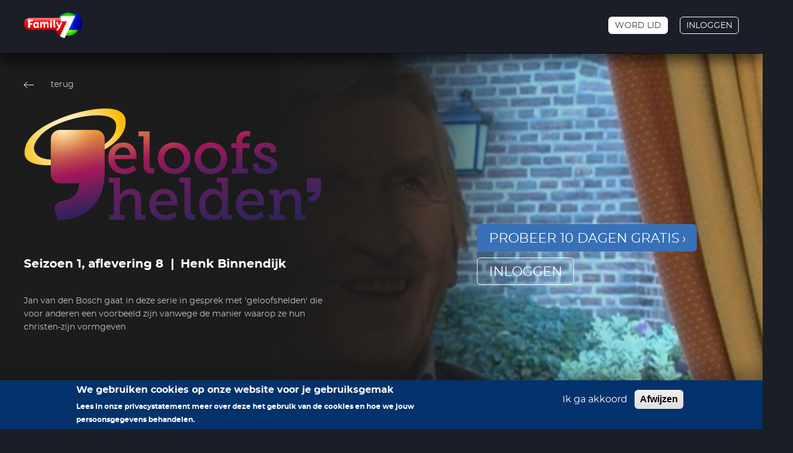

--- FILE ---
content_type: text/html; charset=UTF-8
request_url: https://www.family7.nl/video/1-8-geloofshelden
body_size: 10696
content:


<!DOCTYPE html>
<html lang="nl" dir="ltr" prefix="content: http://purl.org/rss/1.0/modules/content/  dc: http://purl.org/dc/terms/  foaf: http://xmlns.com/foaf/0.1/  og: http://ogp.me/ns#  rdfs: http://www.w3.org/2000/01/rdf-schema#  schema: http://schema.org/  sioc: http://rdfs.org/sioc/ns#  sioct: http://rdfs.org/sioc/types#  skos: http://www.w3.org/2004/02/skos/core#  xsd: http://www.w3.org/2001/XMLSchema# ">
  <head>
    <!-- Google Tag Manager -->
    <script>(function(w,d,s,l,i){w[l]=w[l]||[];w[l].push({'gtm.start':
    new Date().getTime(),event:'gtm.js'});var f=d.getElementsByTagName(s)[0],
    j=d.createElement(s),dl=l!='dataLayer'?'&l='+l:'';j.async=true;j.src=
    'https://www.googletagmanager.com/gtm.js?id='+i+dl;f.parentNode.insertBefore(j,f);
    })(window,document,'script','dataLayer','GTM-MBG4GHD');</script>
    <!-- End Google Tag Manager -->
    <meta charset="utf-8" />
<link href="/libraries/civicrm/core/css/crm-i.css?r=2fxTTnl_NL" rel="stylesheet" />
<link href="/libraries/civicrm/core/css/civicrm.css?r=2fxTTnl_NL" rel="stylesheet" />
<script async src="https://www.googletagmanager.com/gtag/js?id=UA-54740896-1"></script>
<script>window.dataLayer = window.dataLayer || [];function gtag(){dataLayer.push(arguments)};gtag("js", new Date());gtag("set", "developer_id.dMDhkMT", true);gtag("config", "UA-54740896-1", {"groups":"default","anonymize_ip":true,"page_placeholder":"PLACEHOLDER_page_path"});</script>
<link rel="canonical" href="https://www.family7.nl/video/1-8-geloofshelden" />
<link rel="image_src" href="/sites/default/files/2020-09/Geloofshelden_S01A08%20zonder%20logo_0.jpg" />
<meta property="og:image" content="https://www.family7.nl/sites/default/files/2020-09/Geloofshelden_S01A08%20zonder%20logo_0.jpg" />
<meta name="Generator" content="Drupal 10 (https://www.drupal.org)" />
<meta name="MobileOptimized" content="width" />
<meta name="HandheldFriendly" content="true" />
<meta name="viewport" content="width=device-width, initial-scale=1.0" />
<style>div#sliding-popup, div#sliding-popup .eu-cookie-withdraw-banner, .eu-cookie-withdraw-tab {background: #03326C} div#sliding-popup.eu-cookie-withdraw-wrapper { background: transparent; } #sliding-popup h1, #sliding-popup h2, #sliding-popup h3, #sliding-popup p, #sliding-popup label, #sliding-popup div, .eu-cookie-compliance-more-button, .eu-cookie-compliance-secondary-button, .eu-cookie-withdraw-tab { color: #ffffff;} .eu-cookie-withdraw-tab { border-color: #ffffff;}</style>
<link rel="icon" href="/sites/default/files/Family7%20Embleem_RGB.png" type="image/png" />
<link rel="alternate" hreflang="nl" href="https://www.family7.nl/video/1-8-geloofshelden" />

    <title>Geloofshelden | Family7</title>
    <link rel="stylesheet" media="all" href="/sites/default/files/css/css_nBdxbytABn4y-rFodTFj3X12LTDTZgrDN7Exx-6Ol4w.css?delta=0&amp;language=nl&amp;theme=family7_classy&amp;include=eJxtjTEOwjAQBD9k4pLnRGt7k5w4x9ZdDAqvB0FBQzMrTbGTFe5nrHTHSg-5GePerELlycAx59ZuwvfUroI9M_6Tc-GCoUdYUEXP65y_x6u2BL2oJIPJO9BhWA1981hsdOj0M9PY-0gqvrEEP_1gjQnOcBc-PH441VaG8gU9rkh8" />
<link rel="stylesheet" media="all" href="/sites/default/files/css/css_EBYVGXo9F3_JAw01RX2GFElhYjkMzU1Eq-sYRSvj4OE.css?delta=1&amp;language=nl&amp;theme=family7_classy&amp;include=eJxtjTEOwjAQBD9k4pLnRGt7k5w4x9ZdDAqvB0FBQzMrTbGTFe5nrHTHSg-5GePerELlycAx59ZuwvfUroI9M_6Tc-GCoUdYUEXP65y_x6u2BL2oJIPJO9BhWA1981hsdOj0M9PY-0gqvrEEP_1gjQnOcBc-PH441VaG8gU9rkh8" />

    
  </head>
  <body class="path-node page-node-type-video">
    <!-- Google Tag Manager (noscript) -->
    <noscript><iframe src="https://www.googletagmanager.com/ns.html?id=GTM-MBG4GHD "
    height="0" width="0" style="display:none;visibility:hidden"></iframe></noscript>
    <!-- End Google Tag Manager (noscript) -->
        <a href="#main-content" class="visually-hidden focusable skip-link">
      Overslaan en naar de inhoud gaan
    </a>
    
      <div class="dialog-off-canvas-main-canvas" data-off-canvas-main-canvas>
    <div class="layout-container">
  <!-- top bar anchor -->
  <span id="top-bar-anchor" class="top-bar-anchor"></span>
  <!-- top bar overlay -->
  <span id="top-bar-overlay" class="top-bar-overlay"></span>

  <header id="top-bar" class="top-bar top-bar-on-demand row padding" role="banner">

    <!-- header -->
    <div class="top-bar-header top-bar-header-on-demand">
      <div class="centered">
        <div class="span12">
          <div class="top-bar-header-inner">
            <div class="top-bar-header-left">
              <div class="top-bar-header-left-inner">
                                    <div class="region region-headerondemandanonymous">
    <div id="block-fam7ondemandhamburgerblock-2" class="block block-hamburger container-inline">
  <!-- hamburger -->
  <button id="hamburger" class="hamburger hamburger-on-demand" type="button" aria-expanded="false"><span></span></button>
</div>
<div id="block-sitebranding-3" class="block block-system block-system-branding-block">
  
    
        <a href="/" title="Family7" rel="home" class="site-logo">
      <img src="/themes/custom/family7_classy/images/logotypes/family7_logo.png" alt="Family7 logotype" />
    </a>
  </div>

  </div>

                
                              </div>

              <div class="top-bar-header-mobile">
                                    <div class="region region-headerondemandanonymous">
    <div id="block-fam7ondemandhamburgerblock-2" class="block block-hamburger container-inline">
  <!-- hamburger -->
  <button id="hamburger" class="hamburger hamburger-on-demand" type="button" aria-expanded="false"><span></span></button>
</div>
<div id="block-sitebranding-3" class="block block-system block-system-branding-block">
  
    
        <a href="/" title="Family7" rel="home" class="site-logo">
      <img src="/themes/custom/family7_classy/images/logotypes/family7_logo.png" alt="Family7 logotype" />
    </a>
  </div>

  </div>

                
                <div class="top-bar-header-mobile-other-items">
                  <div class="top-bar-header-mobile-other-items-inner">
                      <div class="region region-headersecondondemand">
    <div id="block-fam7ondemanduserblock--2" class="block block-fam7-on-demand block-fam7-on-demand-user-block">
  
    
      
<nav role="navigation" aria-labelledby="block-family7-on-demand-user-block-menu" class="block block-menu navigation menu--on-demand-user-menu">
  <div class="account-menu">
    
          <div class="account-menu_menu-anonymous-user">
        <ul class="menu-anonymous-user">
            <li class="menu-item">
                <a class="button button-white-bordered-3 button-no-icon" href="/plus/user/register">Word lid</a>
            </li>
            <li class="menu-item">
                <a class="button button-transparent-bordered-white button-no-icon" href="/plus/user/login">Inloggen</a>
            </li>
        </ul>
      </div>
      </div>
</nav>

  </div>

  </div>

                  </div>
                </div>
              </div>
            </div>
            <div class="top-bar-header-right">
              
                <div class="region region-headersecondondemand">
    <div id="block-fam7ondemanduserblock--2" class="block block-fam7-on-demand block-fam7-on-demand-user-block">
  
    
      
<nav role="navigation" aria-labelledby="block-family7-on-demand-user-block-menu" class="block block-menu navigation menu--on-demand-user-menu">
  <div class="account-menu">
    
          <div class="account-menu_menu-anonymous-user">
        <ul class="menu-anonymous-user">
            <li class="menu-item">
                <a class="button button-white-bordered-3 button-no-icon" href="/plus/user/register">Word lid</a>
            </li>
            <li class="menu-item">
                <a class="button button-transparent-bordered-white button-no-icon" href="/plus/user/login">Inloggen</a>
            </li>
        </ul>
      </div>
      </div>
</nav>

  </div>

  </div>

            </div>
          </div>
        </div>
      </div>
    </div>
  </header>

  <main role="main">
    <a id="main-content" tabindex="-1"></a>
    <div class="layout-content">
        <div class="region region-content">
    <div data-drupal-messages-fallback class="hidden"></div>
<div id="block-family7-classy-content" class="block block-system block-system-main-block">
  
    
      <section class="video-page-top-content row padding">
  <div class="centered video-page-top-content-centered">
    <div class="span12">
            <div class="video-page-top-content-inner">
                <div class="video-page-top-content-inner-top">
                    <div class="go-back-button">
            <button onclick="history.back()">terug</button>
          </div>
        </div>

                                            <img
              src="/sites/default/files/styles/banner_logo_500x150/public/2020-08/Programma%20logo_14.png?itok=MM-qNl6H"
              alt="Programma logo"
            />
        
                <p class="series-info">
                                                    <span class="series-info-series">Seizoen 1, aflevering 8</span>
                      <span class="series-info-name">Henk Binnendijk</span>
                  </p>

                <div class="synopsis">
                      <p>Jan van den Bosch gaat in deze serie in gesprek met 'geloofshelden' die voor anderen een voorbeeld zijn vanwege de manier waarop ze hun christen-zijn vormgeven</p>

                  </div>

                <div class="tv-guide-item-viewing-guide">
                  </div>

                             <div class="video-login-buttons">
                        <ul class="on-demand-login-buttons">
              <li class="on-demand-login-button">
                <a class="button button-blue-gorund button-large" href="/plus/user/register/89760">Probeer 10 dagen gratis</a>
              </li>
              <li class="on-demand-login-button">
                <a class="button button-no-icon button-large button-transparent-bordered-white-gorund" href="/plus/user/login/89760">inloggen</a>
              </li>
            </ul>
          </div>
        
                <div class="video-page-top-content-inner-bottom">
                    

          <div class="share-it">
            <a class="share-it-link" href="#">Delen</a>

            <div class="share-popup">
                                                                                                                
              <div class="node-share">
                <div class="paragraph-social-media-links">
                  <p class="paragraph-social-media-links_title">Deel dit op:</p>

                  <div class="paragraph-social-media-links_element--facebook">
                    <a href="https://www.facebook.com/sharer/sharer.php?kid_directed_site=0&amp;sdk=joey&amp;u=https%3A%2F%2Fwww.family7.nl%2Fvideo%2F1-8-geloofshelden&amp;display=popup&amp;ref=plugin&amp;src=share_button" target="_blank">
                      <svg xmlns="http://www.w3.org/2000/svg" xmlns:xlink="http://www.w3.org/1999/xlink" width="21" height="21" viewBox="0 0 21 21">
                        <image id="facebook" width="21" height="21" xlink:href="[data-uri]"/>
                      </svg>
                    </a>
                  </div>

                  <div class="paragraph-social-media-links_element--twitter">
                    <a href="https://twitter.com/intent/tweet?original_referer=https%3A%2F%2Fwww.family7.nl%2Fvideo%2F1-8-geloofshelden&amp;ref_src=twsrc%5Etfw&amp;text=https%3A%2F%2Fwww.family7.nl%2Fvideo%2F1-8-geloofshelden&amp;tw_p=tweetbutton" target="_blank">
                      <svg xmlns="http://www.w3.org/2000/svg" xmlns:xlink="http://www.w3.org/1999/xlink" width="25" height="21" viewBox="0 0 25 21">
                        <image id="twitter" width="25" height="21" xlink:href="[data-uri]"/>
                      </svg>
                    </a>
                  </div>
                </div>
              </div>
            </div>
          </div>
        </div>
      </div>

    </div>
  </div>
        <div class="video-page-top-content-image">
      <style>
        .video-page-top-content-image {
          background-image: url('https://www.family7.nl/sites/default/files/styles/video_page_banner_1332x685/public/2020-09/Geloofshelden_S01A08%20zonder%20logo_0.jpg?itok=d2qk5xPw');
        }
      </style>
    </div>
  
    <div class="video-page-top-content-left-gradient"></div>

    <div class="video-page-top-content-bottom-gradient"></div>

    <div class="more-videos-top">
    <div class="centered">
      <div class="span12">
        <ul class="tabs-more_labels">
          <li class="tabs-more_item">
            <h3 class="more-videos-top-title active"><span>Meer afleveringen</span></h3>
          </li>
        </ul>
      </div>
    </div>
  </div>
</section>

<section class="more-videos row padding">
  <div class="centered">
    <div class="span12">
      <div class="more-videos-inner">
        <div class="views-element-container"><div class="block-view_standard view-block_standard icon-play view-block_no-ribbon view-block_slider">
  <div class="view-block">
    <div class="view-block_body view-more_videos_related_by_series">
      <div class="view-more_videos_related_by_series_slider videos-slider_three-items">
                                <div class="view-block_element-wrapper">
                <div class="view-block_element">
                    <a class="view-block_element_video" href="/video/3-1-geloofshelden">
                      <div class="view-block_element-thumbnail">
                        
                                                                                                  <img
                            src="/sites/default/files/styles/related_video_383x240/public/2020-09/Geloofshelden_S03A01%20zonder%20logo.jpg?itok=r6U2MMXY"
                            alt="Geloofshelden_S03A01 zonder logo"
                        />
                                                  <!-- layout -->
                          <div class="viewing-guide-layout">
                                                      </div>
                                                                      </div>

                      <div class="view-block_element-title-body">
                        <p class="view-block_element-title">1
                                                      -
                                                    Joop Gottmers</p>
                      </div>
                    </a>
                </div>
            </div>
                                <div class="view-block_element-wrapper">
                <div class="view-block_element">
                    <a class="view-block_element_video" href="/video/3-2-geloofshelden">
                      <div class="view-block_element-thumbnail">
                        
                                                                                                  <img
                            src="/sites/default/files/styles/related_video_383x240/public/2020-09/Geloofshelden_S03A02%20zonder%20logo.jpg?itok=bu7ufEs5"
                            alt="Geloofshelden_S03A02 zonder logo"
                        />
                                                  <!-- layout -->
                          <div class="viewing-guide-layout">
                                                                                                                                                                                  <!-- item -->
                              <div class="viewing-guide-layout-item">
                                <img class="viewing-guide-icon-on-demand_"
                                     src="/sites/default/files/styles/icon/public/2021-07/Kijkwijzer-SVG_AL.png?itok=IALTkMhZ"
                                     alt="Kijkwijzer AL"
                                     title="Alle leeftijden"
                                />
                              </div>
                                                      </div>
                                                                      </div>

                      <div class="view-block_element-title-body">
                        <p class="view-block_element-title">2
                                                      -
                                                    Elly en Rikkert Zuiderveld</p>
                      </div>
                    </a>
                </div>
            </div>
                                <div class="view-block_element-wrapper">
                <div class="view-block_element">
                    <a class="view-block_element_video" href="/video/3-3-geloofshelden">
                      <div class="view-block_element-thumbnail">
                        
                                                                                                  <img
                            src="/sites/default/files/styles/related_video_383x240/public/2020-09/Geloofshelden_S03A03%20zonder%20logo.jpg?itok=utimF-Sh"
                            alt="Geloofshelden_S03A03 zonder logo"
                        />
                                                  <!-- layout -->
                          <div class="viewing-guide-layout">
                                                                                                                                                                                  <!-- item -->
                              <div class="viewing-guide-layout-item">
                                <img class="viewing-guide-icon-on-demand_"
                                     src="/sites/default/files/styles/icon/public/2021-07/Kijkwijzer-SVG_AL.png?itok=IALTkMhZ"
                                     alt="Kijkwijzer AL"
                                     title="Alle leeftijden"
                                />
                              </div>
                                                      </div>
                                                                      </div>

                      <div class="view-block_element-title-body">
                        <p class="view-block_element-title">3
                                                      -
                                                    Arie Slob</p>
                      </div>
                    </a>
                </div>
            </div>
                                <div class="view-block_element-wrapper">
                <div class="view-block_element">
                    <a class="view-block_element_video" href="/video/3-4-geloofshelden">
                      <div class="view-block_element-thumbnail">
                        
                                                                                                  <img
                            src="/sites/default/files/styles/related_video_383x240/public/2020-09/Geloofshelden_S03A04%20zonder%20logo.jpg?itok=8ww-QrOH"
                            alt="Geloofshelden_S03A04 zonder logo"
                        />
                                                  <!-- layout -->
                          <div class="viewing-guide-layout">
                                                                                                                                                                                  <!-- item -->
                              <div class="viewing-guide-layout-item">
                                <img class="viewing-guide-icon-on-demand_"
                                     src="/sites/default/files/styles/icon/public/2021-07/Kijkwijzer-SVG_AL.png?itok=IALTkMhZ"
                                     alt="Kijkwijzer AL"
                                     title="Alle leeftijden"
                                />
                              </div>
                                                      </div>
                                                                          <i class="play-button"></i>
                                                      <div class="ribbon-ribbon">GRATIS</div>
                                                                        </div>

                      <div class="view-block_element-title-body">
                        <p class="view-block_element-title">4
                                                      -
                                                    Rita Renema</p>
                      </div>
                    </a>
                </div>
            </div>
                                <div class="view-block_element-wrapper">
                <div class="view-block_element">
                    <a class="view-block_element_video" href="/video/3-5-geloofshelden">
                      <div class="view-block_element-thumbnail">
                        
                                                                                                  <img
                            src="/sites/default/files/styles/related_video_383x240/public/2020-09/Geloofshelden_S03A05%20zonder%20logo.jpg?itok=yZcRPoz_"
                            alt="Geloofshelden_S03A05 zonder logo"
                        />
                                                  <!-- layout -->
                          <div class="viewing-guide-layout">
                                                                                                                                                                                  <!-- item -->
                              <div class="viewing-guide-layout-item">
                                <img class="viewing-guide-icon-on-demand_"
                                     src="/sites/default/files/styles/icon/public/2021-07/Kijkwijzer-SVG_AL.png?itok=IALTkMhZ"
                                     alt="Kijkwijzer AL"
                                     title="Alle leeftijden"
                                />
                              </div>
                                                      </div>
                                                                      </div>

                      <div class="view-block_element-title-body">
                        <p class="view-block_element-title">5
                                                      -
                                                    Antoine Bodar</p>
                      </div>
                    </a>
                </div>
            </div>
                                <div class="view-block_element-wrapper">
                <div class="view-block_element">
                    <a class="view-block_element_video" href="/video/3-6-geloofshelden">
                      <div class="view-block_element-thumbnail">
                        
                                                                                                  <img
                            src="/sites/default/files/styles/related_video_383x240/public/2020-09/Geloofshelden_S03A06%20zonder%20logo.jpg?itok=5RHwvTqf"
                            alt="Geloofshelden_S03A06 zonder logo"
                        />
                                                  <!-- layout -->
                          <div class="viewing-guide-layout">
                                                      </div>
                                                                      </div>

                      <div class="view-block_element-title-body">
                        <p class="view-block_element-title">6
                                                      -
                                                    Carola Schouten</p>
                      </div>
                    </a>
                </div>
            </div>
                                <div class="view-block_element-wrapper">
                <div class="view-block_element">
                    <a class="view-block_element_video" href="/video/3-7-geloofshelden">
                      <div class="view-block_element-thumbnail">
                        
                                                                                                  <img
                            src="/sites/default/files/styles/related_video_383x240/public/2020-09/Geloofshelden_S03A07%20zonder%20logo.jpg?itok=Z-iidWrF"
                            alt="Geloofshelden_S03A07 zonder logo"
                        />
                                                  <!-- layout -->
                          <div class="viewing-guide-layout">
                                                      </div>
                                                                      </div>

                      <div class="view-block_element-title-body">
                        <p class="view-block_element-title">7
                                                      -
                                                    Edward de Kam</p>
                      </div>
                    </a>
                </div>
            </div>
                                <div class="view-block_element-wrapper">
                <div class="view-block_element">
                    <a class="view-block_element_video" href="/video/3-8-geloofshelden">
                      <div class="view-block_element-thumbnail">
                        
                                                                                                  <img
                            src="/sites/default/files/styles/related_video_383x240/public/2020-09/Geloofshelden_S03A08%20zonder%20logo.jpg?itok=9Fpkby8M"
                            alt="Geloofshelden_S03A08 zonder logo"
                        />
                                                  <!-- layout -->
                          <div class="viewing-guide-layout">
                                                                                                                                                                                  <!-- item -->
                              <div class="viewing-guide-layout-item">
                                <img class="viewing-guide-icon-on-demand_"
                                     src="/sites/default/files/styles/icon/public/2021-07/Kijkwijzer-SVG_AL.png?itok=IALTkMhZ"
                                     alt="Kijkwijzer AL"
                                     title="Alle leeftijden"
                                />
                              </div>
                                                      </div>
                                                                      </div>

                      <div class="view-block_element-title-body">
                        <p class="view-block_element-title">8
                                                      -
                                                    Wilma Veen</p>
                      </div>
                    </a>
                </div>
            </div>
                                <div class="view-block_element-wrapper">
                <div class="view-block_element">
                    <a class="view-block_element_video" href="/video/3-9-geloofshelden">
                      <div class="view-block_element-thumbnail">
                        
                                                                                                  <img
                            src="/sites/default/files/styles/related_video_383x240/public/2020-09/Geloofshelden_S03A09%20zonder%20logo.jpg?itok=rWRM_MjG"
                            alt="Geloofshelden_S03A09 zonder logo"
                        />
                                                  <!-- layout -->
                          <div class="viewing-guide-layout">
                                                                                                                                                                                  <!-- item -->
                              <div class="viewing-guide-layout-item">
                                <img class="viewing-guide-icon-on-demand_"
                                     src="/sites/default/files/styles/icon/public/2021-07/Kijkwijzer-SVG_AL.png?itok=IALTkMhZ"
                                     alt="Kijkwijzer AL"
                                     title="Alle leeftijden"
                                />
                              </div>
                                                      </div>
                                                                      </div>

                      <div class="view-block_element-title-body">
                        <p class="view-block_element-title">9
                                                      -
                                                    Jurjen ten Brinke</p>
                      </div>
                    </a>
                </div>
            </div>
                                <div class="view-block_element-wrapper">
                <div class="view-block_element">
                    <a class="view-block_element_video" href="/video/3-10-geloofshelden">
                      <div class="view-block_element-thumbnail">
                        
                                                                                                  <img
                            src="/sites/default/files/styles/related_video_383x240/public/2020-09/Geloofshelden_S03A10%20zonder%20logo.jpg?itok=MnbemSFX"
                            alt="Geloofshelden_S03A10 zonder logo"
                        />
                                                  <!-- layout -->
                          <div class="viewing-guide-layout">
                                                      </div>
                                                                      </div>

                      <div class="view-block_element-title-body">
                        <p class="view-block_element-title">10
                                                      -
                                                    Jolanda Omvlee</p>
                      </div>
                    </a>
                </div>
            </div>
                                <div class="view-block_element-wrapper">
                <div class="view-block_element">
                    <a class="view-block_element_video" href="/video/3-11-geloofshelden">
                      <div class="view-block_element-thumbnail">
                        
                                                                                                  <img
                            src="/sites/default/files/styles/related_video_383x240/public/2020-09/Geloofshelden_S03A11%20zonder%20logo.jpg?itok=0o5rU-Uq"
                            alt="Geloofshelden_S03A11 zonder logo"
                        />
                                                  <!-- layout -->
                          <div class="viewing-guide-layout">
                                                      </div>
                                                                      </div>

                      <div class="view-block_element-title-body">
                        <p class="view-block_element-title">11
                                                      -
                                                    Hans van Vliet</p>
                      </div>
                    </a>
                </div>
            </div>
                                <div class="view-block_element-wrapper">
                <div class="view-block_element">
                    <a class="view-block_element_video" href="/video/3-12-geloofshelden">
                      <div class="view-block_element-thumbnail">
                        
                                                                                                  <img
                            src="/sites/default/files/styles/related_video_383x240/public/2020-09/Geloofshelden_S03A12%20zonder%20logo.jpg?itok=cZWIqlXh"
                            alt="Geloofshelden_S03A12 zonder logo"
                        />
                                                  <!-- layout -->
                          <div class="viewing-guide-layout">
                                                                                                                                                                                  <!-- item -->
                              <div class="viewing-guide-layout-item">
                                <img class="viewing-guide-icon-on-demand_"
                                     src="/sites/default/files/styles/icon/public/2021-07/Kijkwijzer-SVG_AL.png?itok=IALTkMhZ"
                                     alt="Kijkwijzer AL"
                                     title="Alle leeftijden"
                                />
                              </div>
                                                      </div>
                                                                      </div>

                      <div class="view-block_element-title-body">
                        <p class="view-block_element-title">12
                                                      -
                                                    Martin Koornstra</p>
                      </div>
                    </a>
                </div>
            </div>
                                <div class="view-block_element-wrapper">
                <div class="view-block_element">
                    <a class="view-block_element_video" href="/video/3-13-geloofshelden">
                      <div class="view-block_element-thumbnail">
                        
                                                                                                  <img
                            src="/sites/default/files/styles/related_video_383x240/public/2020-09/Geloofshelden_S03A13%20zonder%20logo.jpg?itok=rZc5Eh05"
                            alt="Geloofshelden_S03A13 zonder logo"
                        />
                                                  <!-- layout -->
                          <div class="viewing-guide-layout">
                                                                                                                                                                                  <!-- item -->
                              <div class="viewing-guide-layout-item">
                                <img class="viewing-guide-icon-on-demand_"
                                     src="/sites/default/files/styles/icon/public/2021-07/Kijkwijzer-SVG_AL.png?itok=IALTkMhZ"
                                     alt="Kijkwijzer AL"
                                     title="Alle leeftijden"
                                />
                              </div>
                                                      </div>
                                                                      </div>

                      <div class="view-block_element-title-body">
                        <p class="view-block_element-title">13
                                                      -
                                                    Sharon Kips</p>
                      </div>
                    </a>
                </div>
            </div>
              </div>
    </div>
  </div>
</div>
</div>

      </div>
    </div>
  </div>
</section>

<section class="more-series-on-demand row padding">
  <div class="centered">
    <div class="span12">

      <div class="more-series-on-demand-inner">
        <h3 class="on-demand-title more-series-on-demand-title">Meer zoals dit</h3>

        <div class="slider-default">
          <div class="slider-default-inner">
            <div class="slider-default-slider-wrapper">
              <div class="more-series-on-demand_slider videos-slider_five-items">
                                                      <div class="slider-default_element more-series-on-demand_element">
                      <a class="slider-default_element-inner" href="/plus/programmas/thuis">
                        <div class="slider-default_element-thumbnail">
                                                                                
                                                                                                              <img
                            src="/sites/default/files/styles/series_image_228x142/public/2023-04/Thuis_Serie5_slider_horizontaal.jpg?itok=mweOdrMQ"
                            alt="Thuis_Serie5_slider_horizontaal"
                            title="Thuis"
                          />
                                                                                                                                    </div>
                      </a>
                    </div>
                                                                        <div class="slider-default_element more-series-on-demand_element">
                      <a class="slider-default_element-inner" href="/plus/programmas/jeni-zoekt-het-buitengewone-0">
                        <div class="slider-default_element-thumbnail">
                                                                                
                                                                                                              <img
                            src="/sites/default/files/styles/series_image_228x142/public/2021-07/Jeni_SeekingTheExtraordinary_slider_horizontaal.jpg?itok=HHF2ilwB"
                            alt="Jeni_SeekingTheExtraordinary_slider_horizontaal"
                            title="Jeni zoekt het buitengewone"
                          />
                                                                                                                                    </div>
                      </a>
                    </div>
                                                                        <div class="slider-default_element more-series-on-demand_element">
                      <a class="slider-default_element-inner" href="/plus/programmas/bloom-today">
                        <div class="slider-default_element-thumbnail">
                                                                                
                                                                                                              <img
                            src="/sites/default/files/styles/series_image_228x142/public/2020-10/Bloom%20today_slider%20horizontaal_0.jpg?itok=DFtkJXlR"
                            alt="Bloom today_slider horizontaal_0"
                            title="Bloom Today"
                          />
                                                                                                                                    </div>
                      </a>
                    </div>
                                                                        <div class="slider-default_element more-series-on-demand_element">
                      <a class="slider-default_element-inner" href="/plus/programmas/beproevingen-je-leven">
                        <div class="slider-default_element-thumbnail">
                                                                                
                                                                                                              <img
                            src="/sites/default/files/styles/series_image_228x142/public/2020-08/Programma%20slider%20horizontaal_24.jpg?itok=OT5mLpc6"
                            alt="Programma slider horizontaal"
                            title="Beproevingen in je leven"
                          />
                                                                                                                                    </div>
                      </a>
                    </div>
                                                                        <div class="slider-default_element more-series-on-demand_element">
                      <a class="slider-default_element-inner" href="/video/1-8-geloofshelden">
                        <div class="slider-default_element-thumbnail">
                                                                                
                                                                                                              <img
                            src=""
                            alt="1 8 Geloofshelden"
                            title="1 8 Geloofshelden"
                          />
                                                  </div>
                      </a>
                    </div>
                                                                        <div class="slider-default_element more-series-on-demand_element">
                      <a class="slider-default_element-inner" href="/plus/programmas/god-op-de-werkvloer">
                        <div class="slider-default_element-thumbnail">
                                                                                
                                                                                                              <img
                            src="/sites/default/files/styles/series_image_228x142/public/2023-05/GodOpDeWerkvloer_slider_horizontaal.jpg?itok=oDtx0tpI"
                            alt="GodOpDeWerkvloer_slider_horizontaal"
                            title="God op de werkvloer"
                          />
                                                                                                                                    </div>
                      </a>
                    </div>
                                                </div>
            </div>
          </div>
        </div>
      </div>

    </div>
  </div>
</section>

  </div>

  </div>

    </div>

  </main>

  <!-- footer -->
  <footer id="footer" class="footer row padding" role="contentinfo">
    <!-- footer -->
    <div class="footer-footer">
      <div class="centered">
        <div class="span12">
            <div class="region region-footerondemand">
    <div class="ondemand_footer-bar">
      <div class="ondemand_footer-bar__content">
        <div id="block-footerondemandblock" class="block block-block-content block-block-content1d9cfb84-a1ff-4ad1-8f80-d49b5b261b99">
  
    
      
            <div class="field field--name-field-content-paragraphs-block field--type-entity-reference-revisions field--label-hidden field__item">

<div class="paragraph-rich-content" style="">
      <div class="row">
              <div class="column column--flexible">
                <div class="paragraph paragraph--type--social-media paragraph--view-mode--default">
    <div class="paragraph-social-media-links">
              <div class="paragraph-social-media-links_element--facebook">
          <a href="http://facebook.com/Family7tv/" target="_blank">
            <svg xmlns="http://www.w3.org/2000/svg" xmlns:xlink="http://www.w3.org/1999/xlink" width="21" height="21" viewBox="0 0 21 21">
              <image id="facebook" width="21" height="21" xlink:href="[data-uri]"/>
            </svg>
          </a>
        </div>
                    <div class="paragraph-social-media-links_element--twitter">
          <a href="https://twitter.com/fam7" target="_blank">
            <svg xmlns="http://www.w3.org/2000/svg" xmlns:xlink="http://www.w3.org/1999/xlink" width="25" height="21" viewBox="0 0 25 21">
              <image id="twitter" width="25" height="21" xlink:href="[data-uri]"/>
            </svg>
          </a>
        </div>
                    <div class="paragraph-social-media-links_element--instagram">
          <a href="https://www.instagram.com/family7_tv/" target="_blank">
            <svg xmlns="http://www.w3.org/2000/svg" xmlns:xlink="http://www.w3.org/1999/xlink" width="22" height="22" viewBox="0 0 22 22">
              <image id="instagram-2" width="22" height="22" xlink:href="[data-uri]"/>
            </svg>
          </a>
        </div>
                    <div class="paragraph-social-media-links_element--youtube">
          <a href="https://www.youtube.com/user/Family7NL" target="_blank">
            <svg xmlns="http://www.w3.org/2000/svg" xmlns:xlink="http://www.w3.org/1999/xlink" width="30" height="21" viewBox="0 0 30 21">
              <image id="youtube" width="30" height="21" xlink:href="[data-uri]"/>
            </svg>
          </a>
        </div>
          </div>
  </div>

          </div>
              <div class="column column--flexible">
              

  

  
              <ul class="menu">
                          <li class="menu-item"
                      >
                    <a href="/plus/veelgestelde-vragen-family7-plus" title="Veelgestelde vragen" data-drupal-link-system-path="node/91475">Veelgestelde vragen</a>
                
              </li>
                      <li class="menu-item"
                      >
                    <a href="/plus/privacyverklaring-family7-plus" title="Privacyverklaring van Family7" data-drupal-link-system-path="node/91477">Privacyverklaring</a>
                
              </li>
                      <li class="menu-item"
                      >
                    <a href="/service/contact" title="Neem contact met ons op!" target="_blank" data-drupal-link-system-path="node/26">Contact</a>
                
              </li>
        </ul>
  


          </div>
              <div class="column column--flexible">
                <div class="paragraph paragraph--type--button paragraph--view-mode--default">
    <div class="paragraph-button">
      <a href="/help-mee-met-geld/word-sponsor">Help ons nieuwe programma&#039;s te maken</a>
    </div>
  </div>

          </div>
  </div>

  </div>
</div>
      
  </div>

      </div>
      <div class="ondemand_footer-bar__copyright">
        <p>© 2026 Family7. Alle rechten voorbehouden.</p>
      </div>
    </div>
  </div>

        </div>
      </div>
    </div>
  </footer>

</div>
  </div>

    
    <script type="application/json" data-drupal-selector="drupal-settings-json">{"path":{"baseUrl":"\/","pathPrefix":"","currentPath":"node\/89760","currentPathIsAdmin":false,"isFront":false,"currentLanguage":"nl"},"pluralDelimiter":"\u0003","suppressDeprecationErrors":true,"google_analytics":{"account":"UA-54740896-1","trackOutbound":true,"trackMailto":true,"trackTel":true,"trackDownload":true,"trackDownloadExtensions":"7z|aac|arc|arj|asf|asx|avi|bin|csv|doc(x|m)?|dot(x|m)?|exe|flv|gif|gz|gzip|hqx|jar|jpe?g|js|mp(2|3|4|e?g)|mov(ie)?|msi|msp|pdf|phps|png|ppt(x|m)?|pot(x|m)?|pps(x|m)?|ppam|sld(x|m)?|thmx|qtm?|ra(m|r)?|sea|sit|tar|tgz|torrent|txt|wav|wma|wmv|wpd|xls(x|m|b)?|xlt(x|m)|xlam|xml|z|zip"},"eu_cookie_compliance":{"cookie_policy_version":"1.0.0","popup_enabled":true,"popup_agreed_enabled":false,"popup_hide_agreed":false,"popup_clicking_confirmation":false,"popup_scrolling_confirmation":false,"popup_html_info":"\u003Cdiv aria-labelledby=\u0022popup-text\u0022  class=\u0022eu-cookie-compliance-banner eu-cookie-compliance-banner-info eu-cookie-compliance-banner--opt-in\u0022\u003E\n  \u003Cdiv class=\u0022popup-content info eu-cookie-compliance-content\u0022\u003E\n        \u003Cdiv id=\u0022popup-text\u0022 class=\u0022eu-cookie-compliance-message\u0022 role=\u0022document\u0022\u003E\n      \u003Ch2\u003EWe gebruiken cookies op onze website voor je gebruiksgemak\u003C\/h2\u003E\n\u003Cp\u003ELees in onze privacystatement meer over deze het gebruik van de cookies en hoe we jouw persoonsgegevens behandelen.\u003C\/p\u003E\n\n          \u003C\/div\u003E\n\n    \n    \u003Cdiv id=\u0022popup-buttons\u0022 class=\u0022eu-cookie-compliance-buttons\u0022\u003E\n            \u003Cbutton type=\u0022button\u0022 class=\u0022agree-button eu-cookie-compliance-secondary-button\u0022\u003EIk ga akkoord\u003C\/button\u003E\n              \u003Cbutton type=\u0022button\u0022 class=\u0022decline-button eu-cookie-compliance-default-button\u0022\u003EAfwijzen\u003C\/button\u003E\n          \u003C\/div\u003E\n  \u003C\/div\u003E\n\u003C\/div\u003E","use_mobile_message":false,"mobile_popup_html_info":"\u003Cdiv aria-labelledby=\u0022popup-text\u0022  class=\u0022eu-cookie-compliance-banner eu-cookie-compliance-banner-info eu-cookie-compliance-banner--opt-in\u0022\u003E\n  \u003Cdiv class=\u0022popup-content info eu-cookie-compliance-content\u0022\u003E\n        \u003Cdiv id=\u0022popup-text\u0022 class=\u0022eu-cookie-compliance-message\u0022 role=\u0022document\u0022\u003E\n      \n          \u003C\/div\u003E\n\n    \n    \u003Cdiv id=\u0022popup-buttons\u0022 class=\u0022eu-cookie-compliance-buttons\u0022\u003E\n            \u003Cbutton type=\u0022button\u0022 class=\u0022agree-button eu-cookie-compliance-secondary-button\u0022\u003EIk ga akkoord\u003C\/button\u003E\n              \u003Cbutton type=\u0022button\u0022 class=\u0022decline-button eu-cookie-compliance-default-button\u0022\u003EAfwijzen\u003C\/button\u003E\n          \u003C\/div\u003E\n  \u003C\/div\u003E\n\u003C\/div\u003E","mobile_breakpoint":768,"popup_html_agreed":false,"popup_use_bare_css":false,"popup_height":"auto","popup_width":"100%","popup_delay":1000,"popup_link":"\/","popup_link_new_window":true,"popup_position":false,"fixed_top_position":true,"popup_language":"nl","store_consent":false,"better_support_for_screen_readers":false,"cookie_name":"","reload_page":false,"domain":"","domain_all_sites":false,"popup_eu_only":false,"popup_eu_only_js":false,"cookie_lifetime":100,"cookie_session":0,"set_cookie_session_zero_on_disagree":0,"disagree_do_not_show_popup":false,"method":"opt_in","automatic_cookies_removal":true,"allowed_cookies":"","withdraw_markup":"\u003Cbutton type=\u0022button\u0022 class=\u0022eu-cookie-withdraw-tab\u0022\u003EPrivacy-instellingen\u003C\/button\u003E\n\u003Cdiv aria-labelledby=\u0022popup-text\u0022 class=\u0022eu-cookie-withdraw-banner\u0022\u003E\n  \u003Cdiv class=\u0022popup-content info eu-cookie-compliance-content\u0022\u003E\n    \u003Cdiv id=\u0022popup-text\u0022 class=\u0022eu-cookie-compliance-message\u0022 role=\u0022document\u0022\u003E\n      \u003Ch2\u003EWe gebruiken cookies op onze website voor je gebruiksgemak\u003C\/h2\u003E\n\u003Cp\u003EJe hebt ons akkoord gegeven om cookies te plaatsen.\u003C\/p\u003E\n\n    \u003C\/div\u003E\n    \u003Cdiv id=\u0022popup-buttons\u0022 class=\u0022eu-cookie-compliance-buttons\u0022\u003E\n      \u003Cbutton type=\u0022button\u0022 class=\u0022eu-cookie-withdraw-button \u0022\u003EWithdraw consent\u003C\/button\u003E\n    \u003C\/div\u003E\n  \u003C\/div\u003E\n\u003C\/div\u003E","withdraw_enabled":false,"reload_options":0,"reload_routes_list":"","withdraw_button_on_info_popup":false,"cookie_categories":[],"cookie_categories_details":[],"enable_save_preferences_button":true,"cookie_value_disagreed":"0","cookie_value_agreed_show_thank_you":"1","cookie_value_agreed":"2","containing_element":"body","settings_tab_enabled":false,"olivero_primary_button_classes":"","olivero_secondary_button_classes":"","close_button_action":"close_banner","open_by_default":true,"modules_allow_popup":true,"hide_the_banner":false,"geoip_match":true,"unverified_scripts":["\/"]},"user":{"uid":0,"permissionsHash":"17d2c3813a8f0765244d80aa4c156ac615977db1bc17022b4c90eb21aa29e019"}}</script>
<script src="/sites/default/files/js/js_QexRxS3a82zAyM-_ZqQC7dHnfW5Dxu43g-EsKJN9fwM.js?scope=footer&amp;delta=0&amp;language=nl&amp;theme=family7_classy&amp;include=eJxtyUEKxDAIQNELVbKc4wRJndapiRJTgrefrkNXH_6jOxfVi-lJNWFshRK9zO2LlSU-uQi6RzoJd-rgwk9WrAETw5Tb8NX8xE7AA0zttlWnTvj5dqgeQhkbSgwuntbxBxaGSDQ"></script>

  </body>
</html>



--- FILE ---
content_type: text/css
request_url: https://www.family7.nl/sites/default/files/css/css_EBYVGXo9F3_JAw01RX2GFElhYjkMzU1Eq-sYRSvj4OE.css?delta=1&language=nl&theme=family7_classy&include=eJxtjTEOwjAQBD9k4pLnRGt7k5w4x9ZdDAqvB0FBQzMrTbGTFe5nrHTHSg-5GePerELlycAx59ZuwvfUroI9M_6Tc-GCoUdYUEXP65y_x6u2BL2oJIPJO9BhWA1981hsdOj0M9PY-0gqvrEEP_1gjQnOcBc-PH441VaG8gU9rkh8
body_size: 41210
content:
/* @license MIT https://github.com/necolas/normalize.css/blob/3.0.3/LICENSE.md */
html{font-family:sans-serif;-ms-text-size-adjust:100%;-webkit-text-size-adjust:100%;}body{margin:0;}article,aside,details,figcaption,figure,footer,header,hgroup,main,menu,nav,section,summary{display:block;}audio,canvas,progress,video{display:inline-block;vertical-align:baseline;}audio:not([controls]){display:none;height:0;}[hidden],template{display:none;}a{background-color:transparent;}a:active,a:hover{outline:0;}abbr[title]{border-bottom:1px dotted;}b,strong{font-weight:bold;}dfn{font-style:italic;}h1{font-size:2em;margin:0.67em 0;}mark{background:#ff0;color:#000;}small{font-size:80%;}sub,sup{font-size:75%;line-height:0;position:relative;vertical-align:baseline;}sup{top:-0.5em;}sub{bottom:-0.25em;}img{border:0;}svg:not(:root){overflow:hidden;}figure{margin:1em 40px;}hr{box-sizing:content-box;height:0;}pre{overflow:auto;}code,kbd,pre,samp{font-family:monospace,monospace;font-size:1em;}button,input,optgroup,select,textarea{color:inherit;font:inherit;margin:0;}button{overflow:visible;}button,select{text-transform:none;}button,html input[type="button"],input[type="reset"],input[type="submit"]{-webkit-appearance:button;cursor:pointer;}button[disabled],html input[disabled]{cursor:default;}button::-moz-focus-inner,input::-moz-focus-inner{border:0;padding:0;}input{line-height:normal;}input[type="checkbox"],input[type="radio"]{box-sizing:border-box;padding:0;}input[type="number"]::-webkit-inner-spin-button,input[type="number"]::-webkit-outer-spin-button{height:auto;}input[type="search"]{-webkit-appearance:textfield;box-sizing:content-box;}input[type="search"]::-webkit-search-cancel-button,input[type="search"]::-webkit-search-decoration{-webkit-appearance:none;}fieldset{border:1px solid #c0c0c0;margin:0 2px;padding:0.35em 0.625em 0.75em;}legend{border:0;padding:0;}textarea{overflow:auto;}optgroup{font-weight:bold;}table{border-collapse:collapse;border-spacing:0;}td,th{padding:0;}
@media (min--moz-device-pixel-ratio:0){summary{display:list-item;}}
/* @license GPL-2.0-or-later https://www.drupal.org/licensing/faq */
.messages{padding:15px 20px 15px 35px;word-wrap:break-word;border:1px solid;border-width:1px 1px 1px 0;border-radius:2px;background:no-repeat 10px 17px;overflow-wrap:break-word;}[dir="rtl"] .messages{padding-right:35px;padding-left:20px;text-align:right;border-width:1px 0 1px 1px;background-position:right 10px top 17px;}.messages + .messages{margin-top:1.538em;}.messages__list{margin:0;padding:0;list-style:none;}.messages__item + .messages__item{margin-top:0.769em;}.messages--status{color:#325e1c;border-color:#c9e1bd #c9e1bd #c9e1bd transparent;background-color:#f3faef;background-image:url(/themes/contrib/classy/images/icons/73b355/check.svg);box-shadow:-8px 0 0 #77b259;}[dir="rtl"] .messages--status{margin-left:0;border-color:#c9e1bd transparent #c9e1bd #c9e1bd;box-shadow:8px 0 0 #77b259;}.messages--warning{color:#734c00;border-color:#f4daa6 #f4daa6 #f4daa6 transparent;background-color:#fdf8ed;background-image:url(/themes/contrib/classy/images/icons/e29700/warning.svg);box-shadow:-8px 0 0 #e09600;}[dir="rtl"] .messages--warning{border-color:#f4daa6 transparent #f4daa6 #f4daa6;box-shadow:8px 0 0 #e09600;}.messages--error{color:#a51b00;border-color:#f9c9bf #f9c9bf #f9c9bf transparent;background-color:#fcf4f2;background-image:url(/themes/contrib/classy/images/icons/e32700/error.svg);box-shadow:-8px 0 0 #e62600;}[dir="rtl"] .messages--error{border-color:#f9c9bf transparent #f9c9bf #f9c9bf;box-shadow:8px 0 0 #e62600;}.messages--error p.error{color:#a51b00;}
.slick-slider{position:relative;display:block;box-sizing:border-box;-webkit-user-select:none;-moz-user-select:none;-ms-user-select:none;user-select:none;-webkit-touch-callout:none;-khtml-user-select:none;-ms-touch-action:pan-y;touch-action:pan-y;-webkit-tap-highlight-color:transparent;}.slick-list{position:relative;display:block;overflow:hidden;margin:0;padding:0;}.slick-list:focus{outline:none;}.slick-list.dragging{cursor:pointer;cursor:hand;}.slick-slider .slick-track,.slick-slider .slick-list{-webkit-transform:translate3d(0,0,0);-moz-transform:translate3d(0,0,0);-ms-transform:translate3d(0,0,0);-o-transform:translate3d(0,0,0);transform:translate3d(0,0,0);}.slick-track{position:relative;top:0;left:0;display:block;margin-left:auto;margin-right:auto;}.slick-track:before,.slick-track:after{display:table;content:'';}.slick-track:after{clear:both;}.slick-loading .slick-track{visibility:hidden;}.slick-slide{display:none;float:left;height:100%;min-height:1px;}[dir='rtl'] .slick-slide{float:right;}.slick-slide img{display:block;}.slick-slide.slick-loading img{display:none;}.slick-slide.dragging img{pointer-events:none;}.slick-initialized .slick-slide{display:block;}.slick-loading .slick-slide{visibility:hidden;}.slick-vertical .slick-slide{display:block;height:auto;border:1px solid transparent;}.slick-arrow.slick-hidden{display:none;}
.slick-loading .slick-list{background:#fff url(/libraries/slick/slick/./ajax-loader.gif) center center no-repeat;}@font-face{font-family:'slick';font-weight:normal;font-style:normal;src:url(/libraries/slick/slick/./fonts/slick.eot);src:url(/libraries/slick/slick/./fonts/slick.eot#iefix) format('embedded-opentype'),url(/libraries/slick/slick/./fonts/slick.woff) format('woff'),url(/libraries/slick/slick/./fonts/slick.ttf) format('truetype'),url(/libraries/slick/slick/./fonts/slick.svg#slick) format('svg');}.slick-prev,.slick-next{font-size:0;line-height:0;position:absolute;top:50%;display:block;width:20px;height:20px;padding:0;-webkit-transform:translate(0,-50%);-ms-transform:translate(0,-50%);transform:translate(0,-50%);cursor:pointer;color:transparent;border:none;outline:none;background:transparent;}.slick-prev:hover,.slick-prev:focus,.slick-next:hover,.slick-next:focus{color:transparent;outline:none;background:transparent;}.slick-prev:hover:before,.slick-prev:focus:before,.slick-next:hover:before,.slick-next:focus:before{opacity:1;}.slick-prev.slick-disabled:before,.slick-next.slick-disabled:before{opacity:.25;}.slick-prev:before,.slick-next:before{font-family:'slick';font-size:20px;line-height:1;opacity:.75;color:white;-webkit-font-smoothing:antialiased;-moz-osx-font-smoothing:grayscale;}.slick-prev{left:-25px;}[dir='rtl'] .slick-prev{right:-25px;left:auto;}.slick-prev:before{content:'←';}[dir='rtl'] .slick-prev:before{content:'→';}.slick-next{right:-25px;}[dir='rtl'] .slick-next{right:auto;left:-25px;}.slick-next:before{content:'→';}[dir='rtl'] .slick-next:before{content:'←';}.slick-dotted.slick-slider{margin-bottom:30px;}.slick-dots{position:absolute;bottom:-25px;display:block;width:100%;padding:0;margin:0;list-style:none;text-align:center;}.slick-dots li{position:relative;display:inline-block;width:20px;height:20px;margin:0 5px;padding:0;cursor:pointer;}.slick-dots li button{font-size:0;line-height:0;display:block;width:20px;height:20px;padding:5px;cursor:pointer;color:transparent;border:0;outline:none;background:transparent;}.slick-dots li button:hover,.slick-dots li button:focus{outline:none;}.slick-dots li button:hover:before,.slick-dots li button:focus:before{opacity:1;}.slick-dots li button:before{font-family:'slick';font-size:6px;line-height:20px;position:absolute;top:0;left:0;width:20px;height:20px;content:'•';text-align:center;opacity:.25;color:black;-webkit-font-smoothing:antialiased;-moz-osx-font-smoothing:grayscale;}.slick-dots li.slick-active button:before{opacity:.75;color:black;}
.select2-container{box-sizing:border-box;display:inline-block;margin:0;position:relative;vertical-align:middle}.select2-container .select2-selection--single{box-sizing:border-box;cursor:pointer;display:block;height:28px;user-select:none;-webkit-user-select:none}.select2-container .select2-selection--single .select2-selection__rendered{display:block;padding-left:8px;padding-right:20px;overflow:hidden;text-overflow:ellipsis;white-space:nowrap}.select2-container .select2-selection--single .select2-selection__clear{position:relative}.select2-container[dir="rtl"] .select2-selection--single .select2-selection__rendered{padding-right:8px;padding-left:20px}.select2-container .select2-selection--multiple{box-sizing:border-box;cursor:pointer;display:block;min-height:32px;user-select:none;-webkit-user-select:none}.select2-container .select2-selection--multiple .select2-selection__rendered{display:inline-block;overflow:hidden;padding-left:8px;text-overflow:ellipsis;white-space:nowrap}.select2-container .select2-search--inline{float:left}.select2-container .select2-search--inline .select2-search__field{box-sizing:border-box;border:none;font-size:100%;margin-top:5px;padding:0}.select2-container .select2-search--inline .select2-search__field::-webkit-search-cancel-button{-webkit-appearance:none}.select2-dropdown{background-color:white;border:1px solid #aaa;border-radius:4px;box-sizing:border-box;display:block;position:absolute;left:-100000px;width:100%;z-index:1051}.select2-results{display:block}.select2-results__options{list-style:none;margin:0;padding:0}.select2-results__option{padding:6px;user-select:none;-webkit-user-select:none}.select2-results__option[aria-selected]{cursor:pointer}.select2-container--open .select2-dropdown{left:0}.select2-container--open .select2-dropdown--above{border-bottom:none;border-bottom-left-radius:0;border-bottom-right-radius:0}.select2-container--open .select2-dropdown--below{border-top:none;border-top-left-radius:0;border-top-right-radius:0}.select2-search--dropdown{display:block;padding:4px}.select2-search--dropdown .select2-search__field{padding:4px;width:100%;box-sizing:border-box}.select2-search--dropdown .select2-search__field::-webkit-search-cancel-button{-webkit-appearance:none}.select2-search--dropdown.select2-search--hide{display:none}.select2-close-mask{border:0;margin:0;padding:0;display:block;position:fixed;left:0;top:0;min-height:100%;min-width:100%;height:auto;width:auto;opacity:0;z-index:99;background-color:#fff;filter:alpha(opacity=0)}.select2-hidden-accessible{border:0 !important;clip:rect(0 0 0 0) !important;-webkit-clip-path:inset(50%) !important;clip-path:inset(50%) !important;height:1px !important;overflow:hidden !important;padding:0 !important;position:absolute !important;width:1px !important;white-space:nowrap !important}.select2-container--default .select2-selection--single{background-color:#fff;border:1px solid #aaa;border-radius:4px}.select2-container--default .select2-selection--single .select2-selection__rendered{color:#444;line-height:28px}.select2-container--default .select2-selection--single .select2-selection__clear{cursor:pointer;float:right;font-weight:bold}.select2-container--default .select2-selection--single .select2-selection__placeholder{color:#999}.select2-container--default .select2-selection--single .select2-selection__arrow{height:26px;position:absolute;top:1px;right:1px;width:20px}.select2-container--default .select2-selection--single .select2-selection__arrow b{border-color:#888 transparent transparent transparent;border-style:solid;border-width:5px 4px 0 4px;height:0;left:50%;margin-left:-4px;margin-top:-2px;position:absolute;top:50%;width:0}.select2-container--default[dir="rtl"] .select2-selection--single .select2-selection__clear{float:left}.select2-container--default[dir="rtl"] .select2-selection--single .select2-selection__arrow{left:1px;right:auto}.select2-container--default.select2-container--disabled .select2-selection--single{background-color:#eee;cursor:default}.select2-container--default.select2-container--disabled .select2-selection--single .select2-selection__clear{display:none}.select2-container--default.select2-container--open .select2-selection--single .select2-selection__arrow b{border-color:transparent transparent #888 transparent;border-width:0 4px 5px 4px}.select2-container--default .select2-selection--multiple{background-color:white;border:1px solid #aaa;border-radius:4px;cursor:text}.select2-container--default .select2-selection--multiple .select2-selection__rendered{box-sizing:border-box;list-style:none;margin:0;padding:0 5px;width:100%}.select2-container--default .select2-selection--multiple .select2-selection__rendered li{list-style:none}.select2-container--default .select2-selection--multiple .select2-selection__clear{cursor:pointer;float:right;font-weight:bold;margin-top:5px;margin-right:10px;padding:1px}.select2-container--default .select2-selection--multiple .select2-selection__choice{background-color:#e4e4e4;border:1px solid #aaa;border-radius:4px;cursor:default;float:left;margin-right:5px;margin-top:5px;padding:0 5px}.select2-container--default .select2-selection--multiple .select2-selection__choice__remove{color:#999;cursor:pointer;display:inline-block;font-weight:bold;margin-right:2px}.select2-container--default .select2-selection--multiple .select2-selection__choice__remove:hover{color:#333}.select2-container--default[dir="rtl"] .select2-selection--multiple .select2-selection__choice,.select2-container--default[dir="rtl"] .select2-selection--multiple .select2-search--inline{float:right}.select2-container--default[dir="rtl"] .select2-selection--multiple .select2-selection__choice{margin-left:5px;margin-right:auto}.select2-container--default[dir="rtl"] .select2-selection--multiple .select2-selection__choice__remove{margin-left:2px;margin-right:auto}.select2-container--default.select2-container--focus .select2-selection--multiple{border:solid black 1px;outline:0}.select2-container--default.select2-container--disabled .select2-selection--multiple{background-color:#eee;cursor:default}.select2-container--default.select2-container--disabled .select2-selection__choice__remove{display:none}.select2-container--default.select2-container--open.select2-container--above .select2-selection--single,.select2-container--default.select2-container--open.select2-container--above .select2-selection--multiple{border-top-left-radius:0;border-top-right-radius:0}.select2-container--default.select2-container--open.select2-container--below .select2-selection--single,.select2-container--default.select2-container--open.select2-container--below .select2-selection--multiple{border-bottom-left-radius:0;border-bottom-right-radius:0}.select2-container--default .select2-search--dropdown .select2-search__field{border:1px solid #aaa}.select2-container--default .select2-search--inline .select2-search__field{background:transparent;border:none;outline:0;box-shadow:none;-webkit-appearance:textfield}.select2-container--default .select2-results>.select2-results__options{max-height:200px;overflow-y:auto}.select2-container--default .select2-results__option[role=group]{padding:0}.select2-container--default .select2-results__option[aria-disabled=true]{color:#999}.select2-container--default .select2-results__option[aria-selected=true]{background-color:#ddd}.select2-container--default .select2-results__option .select2-results__option{padding-left:1em}.select2-container--default .select2-results__option .select2-results__option .select2-results__group{padding-left:0}.select2-container--default .select2-results__option .select2-results__option .select2-results__option{margin-left:-1em;padding-left:2em}.select2-container--default .select2-results__option .select2-results__option .select2-results__option .select2-results__option{margin-left:-2em;padding-left:3em}.select2-container--default .select2-results__option .select2-results__option .select2-results__option .select2-results__option .select2-results__option{margin-left:-3em;padding-left:4em}.select2-container--default .select2-results__option .select2-results__option .select2-results__option .select2-results__option .select2-results__option .select2-results__option{margin-left:-4em;padding-left:5em}.select2-container--default .select2-results__option .select2-results__option .select2-results__option .select2-results__option .select2-results__option .select2-results__option .select2-results__option{margin-left:-5em;padding-left:6em}.select2-container--default .select2-results__option--highlighted[aria-selected]{background-color:#5897fb;color:white}.select2-container--default .select2-results__group{cursor:default;display:block;padding:6px}.select2-container--classic .select2-selection--single{background-color:#f7f7f7;border:1px solid #aaa;border-radius:4px;outline:0;background-image:-webkit-linear-gradient(top,#fff 50%,#eee 100%);background-image:-o-linear-gradient(top,#fff 50%,#eee 100%);background-image:linear-gradient(to bottom,#fff 50%,#eee 100%);background-repeat:repeat-x;filter:progid:DXImageTransform.Microsoft.gradient(startColorstr='#FFFFFFFF',endColorstr='#FFEEEEEE',GradientType=0)}.select2-container--classic .select2-selection--single:focus{border:1px solid #5897fb}.select2-container--classic .select2-selection--single .select2-selection__rendered{color:#444;line-height:28px}.select2-container--classic .select2-selection--single .select2-selection__clear{cursor:pointer;float:right;font-weight:bold;margin-right:10px}.select2-container--classic .select2-selection--single .select2-selection__placeholder{color:#999}.select2-container--classic .select2-selection--single .select2-selection__arrow{background-color:#ddd;border:none;border-left:1px solid #aaa;border-top-right-radius:4px;border-bottom-right-radius:4px;height:26px;position:absolute;top:1px;right:1px;width:20px;background-image:-webkit-linear-gradient(top,#eee 50%,#ccc 100%);background-image:-o-linear-gradient(top,#eee 50%,#ccc 100%);background-image:linear-gradient(to bottom,#eee 50%,#ccc 100%);background-repeat:repeat-x;filter:progid:DXImageTransform.Microsoft.gradient(startColorstr='#FFEEEEEE',endColorstr='#FFCCCCCC',GradientType=0)}.select2-container--classic .select2-selection--single .select2-selection__arrow b{border-color:#888 transparent transparent transparent;border-style:solid;border-width:5px 4px 0 4px;height:0;left:50%;margin-left:-4px;margin-top:-2px;position:absolute;top:50%;width:0}.select2-container--classic[dir="rtl"] .select2-selection--single .select2-selection__clear{float:left}.select2-container--classic[dir="rtl"] .select2-selection--single .select2-selection__arrow{border:none;border-right:1px solid #aaa;border-radius:0;border-top-left-radius:4px;border-bottom-left-radius:4px;left:1px;right:auto}.select2-container--classic.select2-container--open .select2-selection--single{border:1px solid #5897fb}.select2-container--classic.select2-container--open .select2-selection--single .select2-selection__arrow{background:transparent;border:none}.select2-container--classic.select2-container--open .select2-selection--single .select2-selection__arrow b{border-color:transparent transparent #888 transparent;border-width:0 4px 5px 4px}.select2-container--classic.select2-container--open.select2-container--above .select2-selection--single{border-top:none;border-top-left-radius:0;border-top-right-radius:0;background-image:-webkit-linear-gradient(top,#fff 0%,#eee 50%);background-image:-o-linear-gradient(top,#fff 0%,#eee 50%);background-image:linear-gradient(to bottom,#fff 0%,#eee 50%);background-repeat:repeat-x;filter:progid:DXImageTransform.Microsoft.gradient(startColorstr='#FFFFFFFF',endColorstr='#FFEEEEEE',GradientType=0)}.select2-container--classic.select2-container--open.select2-container--below .select2-selection--single{border-bottom:none;border-bottom-left-radius:0;border-bottom-right-radius:0;background-image:-webkit-linear-gradient(top,#eee 50%,#fff 100%);background-image:-o-linear-gradient(top,#eee 50%,#fff 100%);background-image:linear-gradient(to bottom,#eee 50%,#fff 100%);background-repeat:repeat-x;filter:progid:DXImageTransform.Microsoft.gradient(startColorstr='#FFEEEEEE',endColorstr='#FFFFFFFF',GradientType=0)}.select2-container--classic .select2-selection--multiple{background-color:white;border:1px solid #aaa;border-radius:4px;cursor:text;outline:0}.select2-container--classic .select2-selection--multiple:focus{border:1px solid #5897fb}.select2-container--classic .select2-selection--multiple .select2-selection__rendered{list-style:none;margin:0;padding:0 5px}.select2-container--classic .select2-selection--multiple .select2-selection__clear{display:none}.select2-container--classic .select2-selection--multiple .select2-selection__choice{background-color:#e4e4e4;border:1px solid #aaa;border-radius:4px;cursor:default;float:left;margin-right:5px;margin-top:5px;padding:0 5px}.select2-container--classic .select2-selection--multiple .select2-selection__choice__remove{color:#888;cursor:pointer;display:inline-block;font-weight:bold;margin-right:2px}.select2-container--classic .select2-selection--multiple .select2-selection__choice__remove:hover{color:#555}.select2-container--classic[dir="rtl"] .select2-selection--multiple .select2-selection__choice{float:right;margin-left:5px;margin-right:auto}.select2-container--classic[dir="rtl"] .select2-selection--multiple .select2-selection__choice__remove{margin-left:2px;margin-right:auto}.select2-container--classic.select2-container--open .select2-selection--multiple{border:1px solid #5897fb}.select2-container--classic.select2-container--open.select2-container--above .select2-selection--multiple{border-top:none;border-top-left-radius:0;border-top-right-radius:0}.select2-container--classic.select2-container--open.select2-container--below .select2-selection--multiple{border-bottom:none;border-bottom-left-radius:0;border-bottom-right-radius:0}.select2-container--classic .select2-search--dropdown .select2-search__field{border:1px solid #aaa;outline:0}.select2-container--classic .select2-search--inline .select2-search__field{outline:0;box-shadow:none}.select2-container--classic .select2-dropdown{background-color:#fff;border:1px solid transparent}.select2-container--classic .select2-dropdown--above{border-bottom:none}.select2-container--classic .select2-dropdown--below{border-top:none}.select2-container--classic .select2-results>.select2-results__options{max-height:200px;overflow-y:auto}.select2-container--classic .select2-results__option[role=group]{padding:0}.select2-container--classic .select2-results__option[aria-disabled=true]{color:grey}.select2-container--classic .select2-results__option--highlighted[aria-selected]{background-color:#3875d7;color:#fff}.select2-container--classic .select2-results__group{cursor:default;display:block;padding:6px}.select2-container--classic.select2-container--open .select2-dropdown{border-color:#5897fb}
@font-face{font-family:'montserrat';src:url(/themes/custom/family7_classy/fonts/montserrat-regular-webfont.eot);src:url(/themes/custom/family7_classy/fonts/montserrat-regular-webfont.eot#iefix) format("embedded-opentype"),url(/themes/custom/family7_classy/fonts/montserrat-regular-webfont.woff2) format("woff2"),url(/themes/custom/family7_classy/fonts/montserrat-regular-webfont.woff) format("woff"),url(/themes/custom/family7_classy/fonts/montserrat-regular-webfont.ttf) format("truetype"),url(/themes/custom/family7_classy/fonts/montserrat-regular-webfont.svg#montserratregular) format("svg");font-weight:400;font-style:normal}@font-face{font-family:'montserrat';src:url(/themes/custom/family7_classy/fonts/montserrat-bold-webfont.eot);src:url(/themes/custom/family7_classy/fonts/montserrat-bold-webfont.eot#iefix) format("embedded-opentype"),url(/themes/custom/family7_classy/fonts/montserrat-bold-webfont.woff2) format("woff2"),url(/themes/custom/family7_classy/fonts/montserrat-bold-webfont.woff) format("woff"),url(/themes/custom/family7_classy/fonts/montserrat-bold-webfont.ttf) format("truetype"),url(/themes/custom/family7_classy/fonts/montserrat-bold-webfont.svg#montserratbold) format("svg");font-weight:700;font-style:normal}@font-face{font-family:'montserrat';src:url(/themes/custom/family7_classy/fonts/montserrat-semibold-webfont.eot);src:url(/themes/custom/family7_classy/fonts/montserrat-semibold-webfont.eot#iefix) format("embedded-opentype"),url(/themes/custom/family7_classy/fonts/montserrat-semibold-webfont.woff2) format("woff2"),url(/themes/custom/family7_classy/fonts/montserrat-semibold-webfont.woff) format("woff"),url(/themes/custom/family7_classy/fonts/montserrat-semibold-webfont.ttf) format("truetype"),url(/themes/custom/family7_classy/fonts/montserrat-semibold-webfont.svg#montserratsemibold) format("svg");font-weight:600;font-style:normal}@font-face{font-family:'open_sans';src:url(/themes/custom/family7_classy/fonts/opensans-light-webfont.eot);src:url(/themes/custom/family7_classy/fonts/opensans-light-webfont.eot#iefix) format("embedded-opentype"),url(/themes/custom/family7_classy/fonts/opensans-light-webfont.woff2) format("woff2"),url(/themes/custom/family7_classy/fonts/opensans-light-webfont.woff) format("woff"),url(/themes/custom/family7_classy/fonts/opensans-light-webfont.ttf) format("truetype"),url(/themes/custom/family7_classy/fonts/opensans-light-webfont.svg#open_sanslight) format("svg");font-weight:300;font-style:normal}*,*:before,*:after{-webkit-box-sizing:border-box;-moz-box-sizing:border-box;box-sizing:border-box}*,html,body{margin:0;padding:0}.clear{clear:both}.row:before,.row:after{content:"";display:table;line-height:0}.row{position:relative;width:100%}.row [class*="span"]{float:left}@media only screen and (min-width:64rem){.row [class*="span"]{float:left}}.row.no-overflow{overflow:visible}.centered.row{width:708px;margin:0 auto;clear:both}[class*="span"]{width:100%}@media only screen and (min-width:64rem){.span1{width:8.333333%}.span2{width:16.66666%}.span3{width:25%}.span4{width:33.333333%}.span5{width:41.666666%}.span6{width:50%}.span7{width:58.33333%}.span8{width:66.66666%}.span9{width:75%}.span10{width:83.33333%}.span11{width:91.666666%}.span12{width:100%}}.row.padding [class*="span"]{padding:.9375rem}.row.no-float [class*="span"]{margin:0 auto !important;float:none}.row [class*="span"].text-center{text-align:center}.row.margin [class*="span"]{margin:2%}.margin .span1{width:4.333333%}.margin .span2{width:12.66666%}.margin .span3{width:21%}.margin .span4{width:29.333333%}.margin .span5{width:37.666666%}.margin .span6{width:46%}.margin .span7{width:54.33333%}.margin .span8{width:62.66666%}.margin .span9{width:71%}.margin .span10{width:79.33333%}.margin .span11{width:87.666666%}.margin .span12{width:96%}.centered{margin:0 auto;max-width:79.375rem;padding:.625rem}@media only screen and (min-width:64rem){.centered{padding:1.25rem}}.centered.full{width:100%;max-width:100%}.centered:after{content:'';display:table;clear:both}img{display:block;max-width:100%}@-webkit-keyframes bounce{from,20%,53%,80%,to{-webkit-animation-timing-function:cubic-bezier(0.215,0.61,0.355,1);animation-timing-function:cubic-bezier(0.215,0.61,0.355,1);-webkit-transform:translate3d(0,0,0);transform:translate3d(0,0,0)}40%,43%{-webkit-animation-timing-function:cubic-bezier(0.755,0.05,0.855,0.06);animation-timing-function:cubic-bezier(0.755,0.05,0.855,0.06);-webkit-transform:translate3d(0,-30px,0);transform:translate3d(0,-30px,0)}70%{-webkit-animation-timing-function:cubic-bezier(0.755,0.05,0.855,0.06);animation-timing-function:cubic-bezier(0.755,0.05,0.855,0.06);-webkit-transform:translate3d(0,-15px,0);transform:translate3d(0,-15px,0)}90%{-webkit-transform:translate3d(0,-4px,0);transform:translate3d(0,-4px,0)}}@keyframes bounce{from,20%,53%,80%,to{-webkit-animation-timing-function:cubic-bezier(0.215,0.61,0.355,1);animation-timing-function:cubic-bezier(0.215,0.61,0.355,1);-webkit-transform:translate3d(0,0,0);transform:translate3d(0,0,0)}40%,43%{-webkit-animation-timing-function:cubic-bezier(0.755,0.05,0.855,0.06);animation-timing-function:cubic-bezier(0.755,0.05,0.855,0.06);-webkit-transform:translate3d(0,-30px,0);transform:translate3d(0,-30px,0)}70%{-webkit-animation-timing-function:cubic-bezier(0.755,0.05,0.855,0.06);animation-timing-function:cubic-bezier(0.755,0.05,0.855,0.06);-webkit-transform:translate3d(0,-15px,0);transform:translate3d(0,-15px,0)}90%{-webkit-transform:translate3d(0,-4px,0);transform:translate3d(0,-4px,0)}}.bounce{-webkit-animation-name:bounce;animation-name:bounce;-webkit-transform-origin:center bottom;transform-origin:center bottom}@-webkit-keyframes flash{from,50%,to{opacity:1}25%,75%{opacity:0}}@keyframes flash{from,50%,to{opacity:1}25%,75%{opacity:0}}.flash{-webkit-animation-name:flash;animation-name:flash}@-webkit-keyframes pulse{from{-webkit-transform:scale3d(1,1,1);transform:scale3d(1,1,1)}50%{-webkit-transform:scale3d(1.05,1.05,1.05);transform:scale3d(1.05,1.05,1.05)}to{-webkit-transform:scale3d(1,1,1);transform:scale3d(1,1,1)}}@keyframes pulse{from{-webkit-transform:scale3d(1,1,1);transform:scale3d(1,1,1)}50%{-webkit-transform:scale3d(1.05,1.05,1.05);transform:scale3d(1.05,1.05,1.05)}to{-webkit-transform:scale3d(1,1,1);transform:scale3d(1,1,1)}}.pulse{-webkit-animation-name:pulse;animation-name:pulse}@-webkit-keyframes rubberBand{from{-webkit-transform:scale3d(1,1,1);transform:scale3d(1,1,1)}30%{-webkit-transform:scale3d(1.25,0.75,1);transform:scale3d(1.25,0.75,1)}40%{-webkit-transform:scale3d(0.75,1.25,1);transform:scale3d(0.75,1.25,1)}50%{-webkit-transform:scale3d(1.15,0.85,1);transform:scale3d(1.15,0.85,1)}65%{-webkit-transform:scale3d(0.95,1.05,1);transform:scale3d(0.95,1.05,1)}75%{-webkit-transform:scale3d(1.05,0.95,1);transform:scale3d(1.05,0.95,1)}to{-webkit-transform:scale3d(1,1,1);transform:scale3d(1,1,1)}}@keyframes rubberBand{from{-webkit-transform:scale3d(1,1,1);transform:scale3d(1,1,1)}30%{-webkit-transform:scale3d(1.25,0.75,1);transform:scale3d(1.25,0.75,1)}40%{-webkit-transform:scale3d(0.75,1.25,1);transform:scale3d(0.75,1.25,1)}50%{-webkit-transform:scale3d(1.15,0.85,1);transform:scale3d(1.15,0.85,1)}65%{-webkit-transform:scale3d(0.95,1.05,1);transform:scale3d(0.95,1.05,1)}75%{-webkit-transform:scale3d(1.05,0.95,1);transform:scale3d(1.05,0.95,1)}to{-webkit-transform:scale3d(1,1,1);transform:scale3d(1,1,1)}}.rubberBand{-webkit-animation-name:rubberBand;animation-name:rubberBand}@-webkit-keyframes shake{from,to{-webkit-transform:translate3d(0,0,0);transform:translate3d(0,0,0)}10%,30%,50%,70%,90%{-webkit-transform:translate3d(-10px,0,0);transform:translate3d(-10px,0,0)}20%,40%,60%,80%{-webkit-transform:translate3d(10px,0,0);transform:translate3d(10px,0,0)}}@keyframes shake{from,to{-webkit-transform:translate3d(0,0,0);transform:translate3d(0,0,0)}10%,30%,50%,70%,90%{-webkit-transform:translate3d(-10px,0,0);transform:translate3d(-10px,0,0)}20%,40%,60%,80%{-webkit-transform:translate3d(10px,0,0);transform:translate3d(10px,0,0)}}.shake{-webkit-animation-name:shake;animation-name:shake}@-webkit-keyframes headShake{0%{-webkit-transform:translateX(0);transform:translateX(0)}6.5%{-webkit-transform:translateX(-6px) rotateY(-9deg);transform:translateX(-6px) rotateY(-9deg)}18.5%{-webkit-transform:translateX(5px) rotateY(7deg);transform:translateX(5px) rotateY(7deg)}31.5%{-webkit-transform:translateX(-3px) rotateY(-5deg);transform:translateX(-3px) rotateY(-5deg)}43.5%{-webkit-transform:translateX(2px) rotateY(3deg);transform:translateX(2px) rotateY(3deg)}50%{-webkit-transform:translateX(0);transform:translateX(0)}}@keyframes headShake{0%{-webkit-transform:translateX(0);transform:translateX(0)}6.5%{-webkit-transform:translateX(-6px) rotateY(-9deg);transform:translateX(-6px) rotateY(-9deg)}18.5%{-webkit-transform:translateX(5px) rotateY(7deg);transform:translateX(5px) rotateY(7deg)}31.5%{-webkit-transform:translateX(-3px) rotateY(-5deg);transform:translateX(-3px) rotateY(-5deg)}43.5%{-webkit-transform:translateX(2px) rotateY(3deg);transform:translateX(2px) rotateY(3deg)}50%{-webkit-transform:translateX(0);transform:translateX(0)}}.headShake{-webkit-animation-timing-function:ease-in-out;animation-timing-function:ease-in-out;-webkit-animation-name:headShake;animation-name:headShake}@-webkit-keyframes swing{20%{-webkit-transform:rotate3d(0,0,1,15deg);transform:rotate3d(0,0,1,15deg)}40%{-webkit-transform:rotate3d(0,0,1,-10deg);transform:rotate3d(0,0,1,-10deg)}60%{-webkit-transform:rotate3d(0,0,1,5deg);transform:rotate3d(0,0,1,5deg)}80%{-webkit-transform:rotate3d(0,0,1,-5deg);transform:rotate3d(0,0,1,-5deg)}to{-webkit-transform:rotate3d(0,0,1,0deg);transform:rotate3d(0,0,1,0deg)}}@keyframes swing{20%{-webkit-transform:rotate3d(0,0,1,15deg);transform:rotate3d(0,0,1,15deg)}40%{-webkit-transform:rotate3d(0,0,1,-10deg);transform:rotate3d(0,0,1,-10deg)}60%{-webkit-transform:rotate3d(0,0,1,5deg);transform:rotate3d(0,0,1,5deg)}80%{-webkit-transform:rotate3d(0,0,1,-5deg);transform:rotate3d(0,0,1,-5deg)}to{-webkit-transform:rotate3d(0,0,1,0deg);transform:rotate3d(0,0,1,0deg)}}.swing{-webkit-transform-origin:top center;transform-origin:top center;-webkit-animation-name:swing;animation-name:swing}@-webkit-keyframes tada{from{-webkit-transform:scale3d(1,1,1);transform:scale3d(1,1,1)}10%,20%{-webkit-transform:scale3d(0.9,0.9,0.9) rotate3d(0,0,1,-3deg);transform:scale3d(0.9,0.9,0.9) rotate3d(0,0,1,-3deg)}30%,50%,70%,90%{-webkit-transform:scale3d(1.1,1.1,1.1) rotate3d(0,0,1,3deg);transform:scale3d(1.1,1.1,1.1) rotate3d(0,0,1,3deg)}40%,60%,80%{-webkit-transform:scale3d(1.1,1.1,1.1) rotate3d(0,0,1,-3deg);transform:scale3d(1.1,1.1,1.1) rotate3d(0,0,1,-3deg)}to{-webkit-transform:scale3d(1,1,1);transform:scale3d(1,1,1)}}@keyframes tada{from{-webkit-transform:scale3d(1,1,1);transform:scale3d(1,1,1)}10%,20%{-webkit-transform:scale3d(0.9,0.9,0.9) rotate3d(0,0,1,-3deg);transform:scale3d(0.9,0.9,0.9) rotate3d(0,0,1,-3deg)}30%,50%,70%,90%{-webkit-transform:scale3d(1.1,1.1,1.1) rotate3d(0,0,1,3deg);transform:scale3d(1.1,1.1,1.1) rotate3d(0,0,1,3deg)}40%,60%,80%{-webkit-transform:scale3d(1.1,1.1,1.1) rotate3d(0,0,1,-3deg);transform:scale3d(1.1,1.1,1.1) rotate3d(0,0,1,-3deg)}to{-webkit-transform:scale3d(1,1,1);transform:scale3d(1,1,1)}}.tada{-webkit-animation-name:tada;animation-name:tada}@-webkit-keyframes wobble{from{-webkit-transform:translate3d(0,0,0);transform:translate3d(0,0,0)}15%{-webkit-transform:translate3d(-25%,0,0) rotate3d(0,0,1,-5deg);transform:translate3d(-25%,0,0) rotate3d(0,0,1,-5deg)}30%{-webkit-transform:translate3d(20%,0,0) rotate3d(0,0,1,3deg);transform:translate3d(20%,0,0) rotate3d(0,0,1,3deg)}45%{-webkit-transform:translate3d(-15%,0,0) rotate3d(0,0,1,-3deg);transform:translate3d(-15%,0,0) rotate3d(0,0,1,-3deg)}60%{-webkit-transform:translate3d(10%,0,0) rotate3d(0,0,1,2deg);transform:translate3d(10%,0,0) rotate3d(0,0,1,2deg)}75%{-webkit-transform:translate3d(-5%,0,0) rotate3d(0,0,1,-1deg);transform:translate3d(-5%,0,0) rotate3d(0,0,1,-1deg)}to{-webkit-transform:translate3d(0,0,0);transform:translate3d(0,0,0)}}@keyframes wobble{from{-webkit-transform:translate3d(0,0,0);transform:translate3d(0,0,0)}15%{-webkit-transform:translate3d(-25%,0,0) rotate3d(0,0,1,-5deg);transform:translate3d(-25%,0,0) rotate3d(0,0,1,-5deg)}30%{-webkit-transform:translate3d(20%,0,0) rotate3d(0,0,1,3deg);transform:translate3d(20%,0,0) rotate3d(0,0,1,3deg)}45%{-webkit-transform:translate3d(-15%,0,0) rotate3d(0,0,1,-3deg);transform:translate3d(-15%,0,0) rotate3d(0,0,1,-3deg)}60%{-webkit-transform:translate3d(10%,0,0) rotate3d(0,0,1,2deg);transform:translate3d(10%,0,0) rotate3d(0,0,1,2deg)}75%{-webkit-transform:translate3d(-5%,0,0) rotate3d(0,0,1,-1deg);transform:translate3d(-5%,0,0) rotate3d(0,0,1,-1deg)}to{-webkit-transform:translate3d(0,0,0);transform:translate3d(0,0,0)}}.wobble{-webkit-animation-name:wobble;animation-name:wobble}@-webkit-keyframes jello{from,11.1%,to{-webkit-transform:translate3d(0,0,0);transform:translate3d(0,0,0)}22.2%{-webkit-transform:skewX(-12.5deg) skewY(-12.5deg);transform:skewX(-12.5deg) skewY(-12.5deg)}33.3%{-webkit-transform:skewX(6.25deg) skewY(6.25deg);transform:skewX(6.25deg) skewY(6.25deg)}44.4%{-webkit-transform:skewX(-3.125deg) skewY(-3.125deg);transform:skewX(-3.125deg) skewY(-3.125deg)}55.5%{-webkit-transform:skewX(1.5625deg) skewY(1.5625deg);transform:skewX(1.5625deg) skewY(1.5625deg)}66.6%{-webkit-transform:skewX(-0.78125deg) skewY(-0.78125deg);transform:skewX(-0.78125deg) skewY(-0.78125deg)}77.7%{-webkit-transform:skewX(0.39062deg) skewY(0.39062deg);transform:skewX(0.39062deg) skewY(0.39062deg)}88.8%{-webkit-transform:skewX(-0.19531deg) skewY(-0.19531deg);transform:skewX(-0.19531deg) skewY(-0.19531deg)}}@keyframes jello{from,11.1%,to{-webkit-transform:translate3d(0,0,0);transform:translate3d(0,0,0)}22.2%{-webkit-transform:skewX(-12.5deg) skewY(-12.5deg);transform:skewX(-12.5deg) skewY(-12.5deg)}33.3%{-webkit-transform:skewX(6.25deg) skewY(6.25deg);transform:skewX(6.25deg) skewY(6.25deg)}44.4%{-webkit-transform:skewX(-3.125deg) skewY(-3.125deg);transform:skewX(-3.125deg) skewY(-3.125deg)}55.5%{-webkit-transform:skewX(1.5625deg) skewY(1.5625deg);transform:skewX(1.5625deg) skewY(1.5625deg)}66.6%{-webkit-transform:skewX(-0.78125deg) skewY(-0.78125deg);transform:skewX(-0.78125deg) skewY(-0.78125deg)}77.7%{-webkit-transform:skewX(0.39062deg) skewY(0.39062deg);transform:skewX(0.39062deg) skewY(0.39062deg)}88.8%{-webkit-transform:skewX(-0.19531deg) skewY(-0.19531deg);transform:skewX(-0.19531deg) skewY(-0.19531deg)}}.jello{-webkit-animation-name:jello;animation-name:jello;-webkit-transform-origin:center;transform-origin:center}@-webkit-keyframes heartBeat{0%{-webkit-transform:scale(1);transform:scale(1)}14%{-webkit-transform:scale(1.3);transform:scale(1.3)}28%{-webkit-transform:scale(1);transform:scale(1)}42%{-webkit-transform:scale(1.3);transform:scale(1.3)}70%{-webkit-transform:scale(1);transform:scale(1)}}@keyframes heartBeat{0%{-webkit-transform:scale(1);transform:scale(1)}14%{-webkit-transform:scale(1.3);transform:scale(1.3)}28%{-webkit-transform:scale(1);transform:scale(1)}42%{-webkit-transform:scale(1.3);transform:scale(1.3)}70%{-webkit-transform:scale(1);transform:scale(1)}}.heartBeat{-webkit-animation-name:heartBeat;animation-name:heartBeat;-webkit-animation-duration:1.3s;animation-duration:1.3s;-webkit-animation-timing-function:ease-in-out;animation-timing-function:ease-in-out}@-webkit-keyframes bounceIn{from,20%,40%,60%,80%,to{-webkit-animation-timing-function:cubic-bezier(0.215,0.61,0.355,1);animation-timing-function:cubic-bezier(0.215,0.61,0.355,1)}0%{opacity:0;-webkit-transform:scale3d(0.3,0.3,0.3);transform:scale3d(0.3,0.3,0.3)}20%{-webkit-transform:scale3d(1.1,1.1,1.1);transform:scale3d(1.1,1.1,1.1)}40%{-webkit-transform:scale3d(0.9,0.9,0.9);transform:scale3d(0.9,0.9,0.9)}60%{opacity:1;-webkit-transform:scale3d(1.03,1.03,1.03);transform:scale3d(1.03,1.03,1.03)}80%{-webkit-transform:scale3d(0.97,0.97,0.97);transform:scale3d(0.97,0.97,0.97)}to{opacity:1;-webkit-transform:scale3d(1,1,1);transform:scale3d(1,1,1)}}@keyframes bounceIn{from,20%,40%,60%,80%,to{-webkit-animation-timing-function:cubic-bezier(0.215,0.61,0.355,1);animation-timing-function:cubic-bezier(0.215,0.61,0.355,1)}0%{opacity:0;-webkit-transform:scale3d(0.3,0.3,0.3);transform:scale3d(0.3,0.3,0.3)}20%{-webkit-transform:scale3d(1.1,1.1,1.1);transform:scale3d(1.1,1.1,1.1)}40%{-webkit-transform:scale3d(0.9,0.9,0.9);transform:scale3d(0.9,0.9,0.9)}60%{opacity:1;-webkit-transform:scale3d(1.03,1.03,1.03);transform:scale3d(1.03,1.03,1.03)}80%{-webkit-transform:scale3d(0.97,0.97,0.97);transform:scale3d(0.97,0.97,0.97)}to{opacity:1;-webkit-transform:scale3d(1,1,1);transform:scale3d(1,1,1)}}.bounceIn{-webkit-animation-duration:0.75s;animation-duration:0.75s;-webkit-animation-name:bounceIn;animation-name:bounceIn}@-webkit-keyframes bounceInDown{from,60%,75%,90%,to{-webkit-animation-timing-function:cubic-bezier(0.215,0.61,0.355,1);animation-timing-function:cubic-bezier(0.215,0.61,0.355,1)}0%{opacity:0;-webkit-transform:translate3d(0,-3000px,0);transform:translate3d(0,-3000px,0)}60%{opacity:1;-webkit-transform:translate3d(0,25px,0);transform:translate3d(0,25px,0)}75%{-webkit-transform:translate3d(0,-10px,0);transform:translate3d(0,-10px,0)}90%{-webkit-transform:translate3d(0,5px,0);transform:translate3d(0,5px,0)}to{-webkit-transform:translate3d(0,0,0);transform:translate3d(0,0,0)}}@keyframes bounceInDown{from,60%,75%,90%,to{-webkit-animation-timing-function:cubic-bezier(0.215,0.61,0.355,1);animation-timing-function:cubic-bezier(0.215,0.61,0.355,1)}0%{opacity:0;-webkit-transform:translate3d(0,-3000px,0);transform:translate3d(0,-3000px,0)}60%{opacity:1;-webkit-transform:translate3d(0,25px,0);transform:translate3d(0,25px,0)}75%{-webkit-transform:translate3d(0,-10px,0);transform:translate3d(0,-10px,0)}90%{-webkit-transform:translate3d(0,5px,0);transform:translate3d(0,5px,0)}to{-webkit-transform:translate3d(0,0,0);transform:translate3d(0,0,0)}}.bounceInDown{-webkit-animation-name:bounceInDown;animation-name:bounceInDown}@-webkit-keyframes bounceInLeft{from,60%,75%,90%,to{-webkit-animation-timing-function:cubic-bezier(0.215,0.61,0.355,1);animation-timing-function:cubic-bezier(0.215,0.61,0.355,1)}0%{opacity:0;-webkit-transform:translate3d(-3000px,0,0);transform:translate3d(-3000px,0,0)}60%{opacity:1;-webkit-transform:translate3d(25px,0,0);transform:translate3d(25px,0,0)}75%{-webkit-transform:translate3d(-10px,0,0);transform:translate3d(-10px,0,0)}90%{-webkit-transform:translate3d(5px,0,0);transform:translate3d(5px,0,0)}to{-webkit-transform:translate3d(0,0,0);transform:translate3d(0,0,0)}}@keyframes bounceInLeft{from,60%,75%,90%,to{-webkit-animation-timing-function:cubic-bezier(0.215,0.61,0.355,1);animation-timing-function:cubic-bezier(0.215,0.61,0.355,1)}0%{opacity:0;-webkit-transform:translate3d(-3000px,0,0);transform:translate3d(-3000px,0,0)}60%{opacity:1;-webkit-transform:translate3d(25px,0,0);transform:translate3d(25px,0,0)}75%{-webkit-transform:translate3d(-10px,0,0);transform:translate3d(-10px,0,0)}90%{-webkit-transform:translate3d(5px,0,0);transform:translate3d(5px,0,0)}to{-webkit-transform:translate3d(0,0,0);transform:translate3d(0,0,0)}}.bounceInLeft{-webkit-animation-name:bounceInLeft;animation-name:bounceInLeft}@-webkit-keyframes bounceInRight{from,60%,75%,90%,to{-webkit-animation-timing-function:cubic-bezier(0.215,0.61,0.355,1);animation-timing-function:cubic-bezier(0.215,0.61,0.355,1)}from{opacity:0;-webkit-transform:translate3d(3000px,0,0);transform:translate3d(3000px,0,0)}60%{opacity:1;-webkit-transform:translate3d(-25px,0,0);transform:translate3d(-25px,0,0)}75%{-webkit-transform:translate3d(10px,0,0);transform:translate3d(10px,0,0)}90%{-webkit-transform:translate3d(-5px,0,0);transform:translate3d(-5px,0,0)}to{-webkit-transform:translate3d(0,0,0);transform:translate3d(0,0,0)}}@keyframes bounceInRight{from,60%,75%,90%,to{-webkit-animation-timing-function:cubic-bezier(0.215,0.61,0.355,1);animation-timing-function:cubic-bezier(0.215,0.61,0.355,1)}from{opacity:0;-webkit-transform:translate3d(3000px,0,0);transform:translate3d(3000px,0,0)}60%{opacity:1;-webkit-transform:translate3d(-25px,0,0);transform:translate3d(-25px,0,0)}75%{-webkit-transform:translate3d(10px,0,0);transform:translate3d(10px,0,0)}90%{-webkit-transform:translate3d(-5px,0,0);transform:translate3d(-5px,0,0)}to{-webkit-transform:translate3d(0,0,0);transform:translate3d(0,0,0)}}.bounceInRight{-webkit-animation-name:bounceInRight;animation-name:bounceInRight}@-webkit-keyframes bounceInUp{from,60%,75%,90%,to{-webkit-animation-timing-function:cubic-bezier(0.215,0.61,0.355,1);animation-timing-function:cubic-bezier(0.215,0.61,0.355,1)}from{opacity:0;-webkit-transform:translate3d(0,3000px,0);transform:translate3d(0,3000px,0)}60%{opacity:1;-webkit-transform:translate3d(0,-20px,0);transform:translate3d(0,-20px,0)}75%{-webkit-transform:translate3d(0,10px,0);transform:translate3d(0,10px,0)}90%{-webkit-transform:translate3d(0,-5px,0);transform:translate3d(0,-5px,0)}to{-webkit-transform:translate3d(0,0,0);transform:translate3d(0,0,0)}}@keyframes bounceInUp{from,60%,75%,90%,to{-webkit-animation-timing-function:cubic-bezier(0.215,0.61,0.355,1);animation-timing-function:cubic-bezier(0.215,0.61,0.355,1)}from{opacity:0;-webkit-transform:translate3d(0,3000px,0);transform:translate3d(0,3000px,0)}60%{opacity:1;-webkit-transform:translate3d(0,-20px,0);transform:translate3d(0,-20px,0)}75%{-webkit-transform:translate3d(0,10px,0);transform:translate3d(0,10px,0)}90%{-webkit-transform:translate3d(0,-5px,0);transform:translate3d(0,-5px,0)}to{-webkit-transform:translate3d(0,0,0);transform:translate3d(0,0,0)}}.bounceInUp{-webkit-animation-name:bounceInUp;animation-name:bounceInUp}@-webkit-keyframes bounceOut{20%{-webkit-transform:scale3d(0.9,0.9,0.9);transform:scale3d(0.9,0.9,0.9)}50%,55%{opacity:1;-webkit-transform:scale3d(1.1,1.1,1.1);transform:scale3d(1.1,1.1,1.1)}to{opacity:0;-webkit-transform:scale3d(0.3,0.3,0.3);transform:scale3d(0.3,0.3,0.3)}}@keyframes bounceOut{20%{-webkit-transform:scale3d(0.9,0.9,0.9);transform:scale3d(0.9,0.9,0.9)}50%,55%{opacity:1;-webkit-transform:scale3d(1.1,1.1,1.1);transform:scale3d(1.1,1.1,1.1)}to{opacity:0;-webkit-transform:scale3d(0.3,0.3,0.3);transform:scale3d(0.3,0.3,0.3)}}.bounceOut{-webkit-animation-duration:0.75s;animation-duration:0.75s;-webkit-animation-name:bounceOut;animation-name:bounceOut}@-webkit-keyframes bounceOutDown{20%{-webkit-transform:translate3d(0,10px,0);transform:translate3d(0,10px,0)}40%,45%{opacity:1;-webkit-transform:translate3d(0,-20px,0);transform:translate3d(0,-20px,0)}to{opacity:0;-webkit-transform:translate3d(0,2000px,0);transform:translate3d(0,2000px,0)}}@keyframes bounceOutDown{20%{-webkit-transform:translate3d(0,10px,0);transform:translate3d(0,10px,0)}40%,45%{opacity:1;-webkit-transform:translate3d(0,-20px,0);transform:translate3d(0,-20px,0)}to{opacity:0;-webkit-transform:translate3d(0,2000px,0);transform:translate3d(0,2000px,0)}}.bounceOutDown{-webkit-animation-name:bounceOutDown;animation-name:bounceOutDown}@-webkit-keyframes bounceOutLeft{20%{opacity:1;-webkit-transform:translate3d(20px,0,0);transform:translate3d(20px,0,0)}to{opacity:0;-webkit-transform:translate3d(-2000px,0,0);transform:translate3d(-2000px,0,0)}}@keyframes bounceOutLeft{20%{opacity:1;-webkit-transform:translate3d(20px,0,0);transform:translate3d(20px,0,0)}to{opacity:0;-webkit-transform:translate3d(-2000px,0,0);transform:translate3d(-2000px,0,0)}}.bounceOutLeft{-webkit-animation-name:bounceOutLeft;animation-name:bounceOutLeft}@-webkit-keyframes bounceOutRight{20%{opacity:1;-webkit-transform:translate3d(-20px,0,0);transform:translate3d(-20px,0,0)}to{opacity:0;-webkit-transform:translate3d(2000px,0,0);transform:translate3d(2000px,0,0)}}@keyframes bounceOutRight{20%{opacity:1;-webkit-transform:translate3d(-20px,0,0);transform:translate3d(-20px,0,0)}to{opacity:0;-webkit-transform:translate3d(2000px,0,0);transform:translate3d(2000px,0,0)}}.bounceOutRight{-webkit-animation-name:bounceOutRight;animation-name:bounceOutRight}@-webkit-keyframes bounceOutUp{20%{-webkit-transform:translate3d(0,-10px,0);transform:translate3d(0,-10px,0)}40%,45%{opacity:1;-webkit-transform:translate3d(0,20px,0);transform:translate3d(0,20px,0)}to{opacity:0;-webkit-transform:translate3d(0,-2000px,0);transform:translate3d(0,-2000px,0)}}@keyframes bounceOutUp{20%{-webkit-transform:translate3d(0,-10px,0);transform:translate3d(0,-10px,0)}40%,45%{opacity:1;-webkit-transform:translate3d(0,20px,0);transform:translate3d(0,20px,0)}to{opacity:0;-webkit-transform:translate3d(0,-2000px,0);transform:translate3d(0,-2000px,0)}}.bounceOutUp{-webkit-animation-name:bounceOutUp;animation-name:bounceOutUp}@-webkit-keyframes fadeIn{from{opacity:0}to{opacity:1}}@keyframes fadeIn{from{opacity:0}to{opacity:1}}.fadeIn{-webkit-animation-name:fadeIn;animation-name:fadeIn}@-webkit-keyframes fadeInDown{from{opacity:0;-webkit-transform:translate3d(0,-100%,0);transform:translate3d(0,-100%,0)}to{opacity:1;-webkit-transform:translate3d(0,0,0);transform:translate3d(0,0,0)}}@keyframes fadeInDown{from{opacity:0;-webkit-transform:translate3d(0,-100%,0);transform:translate3d(0,-100%,0)}to{opacity:1;-webkit-transform:translate3d(0,0,0);transform:translate3d(0,0,0)}}.fadeInDown{-webkit-animation-name:fadeInDown;animation-name:fadeInDown}@-webkit-keyframes fadeInDownBig{from{opacity:0;-webkit-transform:translate3d(0,-2000px,0);transform:translate3d(0,-2000px,0)}to{opacity:1;-webkit-transform:translate3d(0,0,0);transform:translate3d(0,0,0)}}@keyframes fadeInDownBig{from{opacity:0;-webkit-transform:translate3d(0,-2000px,0);transform:translate3d(0,-2000px,0)}to{opacity:1;-webkit-transform:translate3d(0,0,0);transform:translate3d(0,0,0)}}.fadeInDownBig{-webkit-animation-name:fadeInDownBig;animation-name:fadeInDownBig}@-webkit-keyframes fadeInLeft{from{opacity:0;-webkit-transform:translate3d(-100%,0,0);transform:translate3d(-100%,0,0)}to{opacity:1;-webkit-transform:translate3d(0,0,0);transform:translate3d(0,0,0)}}@keyframes fadeInLeft{from{opacity:0;-webkit-transform:translate3d(-100%,0,0);transform:translate3d(-100%,0,0)}to{opacity:1;-webkit-transform:translate3d(0,0,0);transform:translate3d(0,0,0)}}.fadeInLeft{-webkit-animation-name:fadeInLeft;animation-name:fadeInLeft}@-webkit-keyframes fadeInLeftBig{from{opacity:0;-webkit-transform:translate3d(-2000px,0,0);transform:translate3d(-2000px,0,0)}to{opacity:1;-webkit-transform:translate3d(0,0,0);transform:translate3d(0,0,0)}}@keyframes fadeInLeftBig{from{opacity:0;-webkit-transform:translate3d(-2000px,0,0);transform:translate3d(-2000px,0,0)}to{opacity:1;-webkit-transform:translate3d(0,0,0);transform:translate3d(0,0,0)}}.fadeInLeftBig{-webkit-animation-name:fadeInLeftBig;animation-name:fadeInLeftBig}@-webkit-keyframes fadeInRight{from{opacity:0;-webkit-transform:translate3d(100%,0,0);transform:translate3d(100%,0,0)}to{opacity:1;-webkit-transform:translate3d(0,0,0);transform:translate3d(0,0,0)}}@keyframes fadeInRight{from{opacity:0;-webkit-transform:translate3d(100%,0,0);transform:translate3d(100%,0,0)}to{opacity:1;-webkit-transform:translate3d(0,0,0);transform:translate3d(0,0,0)}}.fadeInRight{-webkit-animation-name:fadeInRight;animation-name:fadeInRight}@-webkit-keyframes fadeInRightBig{from{opacity:0;-webkit-transform:translate3d(2000px,0,0);transform:translate3d(2000px,0,0)}to{opacity:1;-webkit-transform:translate3d(0,0,0);transform:translate3d(0,0,0)}}@keyframes fadeInRightBig{from{opacity:0;-webkit-transform:translate3d(2000px,0,0);transform:translate3d(2000px,0,0)}to{opacity:1;-webkit-transform:translate3d(0,0,0);transform:translate3d(0,0,0)}}.fadeInRightBig{-webkit-animation-name:fadeInRightBig;animation-name:fadeInRightBig}@-webkit-keyframes fadeInUp{from{opacity:0;-webkit-transform:translate3d(0,100%,0);transform:translate3d(0,100%,0)}to{opacity:1;-webkit-transform:translate3d(0,0,0);transform:translate3d(0,0,0)}}@keyframes fadeInUp{from{opacity:0;-webkit-transform:translate3d(0,100%,0);transform:translate3d(0,100%,0)}to{opacity:1;-webkit-transform:translate3d(0,0,0);transform:translate3d(0,0,0)}}.fadeInUp{-webkit-animation-name:fadeInUp;animation-name:fadeInUp}@-webkit-keyframes fadeInUpBig{from{opacity:0;-webkit-transform:translate3d(0,2000px,0);transform:translate3d(0,2000px,0)}to{opacity:1;-webkit-transform:translate3d(0,0,0);transform:translate3d(0,0,0)}}@keyframes fadeInUpBig{from{opacity:0;-webkit-transform:translate3d(0,2000px,0);transform:translate3d(0,2000px,0)}to{opacity:1;-webkit-transform:translate3d(0,0,0);transform:translate3d(0,0,0)}}.fadeInUpBig{-webkit-animation-name:fadeInUpBig;animation-name:fadeInUpBig}@-webkit-keyframes fadeOut{from{opacity:1}to{opacity:0}}@keyframes fadeOut{from{opacity:1}to{opacity:0}}.fadeOut{-webkit-animation-name:fadeOut;animation-name:fadeOut}@-webkit-keyframes fadeOutDown{from{opacity:1}to{opacity:0;-webkit-transform:translate3d(0,100%,0);transform:translate3d(0,100%,0)}}@keyframes fadeOutDown{from{opacity:1}to{opacity:0;-webkit-transform:translate3d(0,100%,0);transform:translate3d(0,100%,0)}}.fadeOutDown{-webkit-animation-name:fadeOutDown;animation-name:fadeOutDown}@-webkit-keyframes fadeOutDownBig{from{opacity:1}to{opacity:0;-webkit-transform:translate3d(0,2000px,0);transform:translate3d(0,2000px,0)}}@keyframes fadeOutDownBig{from{opacity:1}to{opacity:0;-webkit-transform:translate3d(0,2000px,0);transform:translate3d(0,2000px,0)}}.fadeOutDownBig{-webkit-animation-name:fadeOutDownBig;animation-name:fadeOutDownBig}@-webkit-keyframes fadeOutLeft{from{opacity:1}to{opacity:0;-webkit-transform:translate3d(-100%,0,0);transform:translate3d(-100%,0,0)}}@keyframes fadeOutLeft{from{opacity:1}to{opacity:0;-webkit-transform:translate3d(-100%,0,0);transform:translate3d(-100%,0,0)}}.fadeOutLeft{-webkit-animation-name:fadeOutLeft;animation-name:fadeOutLeft}@-webkit-keyframes fadeOutLeftBig{from{opacity:1}to{opacity:0;-webkit-transform:translate3d(-2000px,0,0);transform:translate3d(-2000px,0,0)}}@keyframes fadeOutLeftBig{from{opacity:1}to{opacity:0;-webkit-transform:translate3d(-2000px,0,0);transform:translate3d(-2000px,0,0)}}.fadeOutLeftBig{-webkit-animation-name:fadeOutLeftBig;animation-name:fadeOutLeftBig}@-webkit-keyframes fadeOutRight{from{opacity:1}to{opacity:0;-webkit-transform:translate3d(100%,0,0);transform:translate3d(100%,0,0)}}@keyframes fadeOutRight{from{opacity:1}to{opacity:0;-webkit-transform:translate3d(100%,0,0);transform:translate3d(100%,0,0)}}.fadeOutRight{-webkit-animation-name:fadeOutRight;animation-name:fadeOutRight}@-webkit-keyframes fadeOutRightBig{from{opacity:1}to{opacity:0;-webkit-transform:translate3d(2000px,0,0);transform:translate3d(2000px,0,0)}}@keyframes fadeOutRightBig{from{opacity:1}to{opacity:0;-webkit-transform:translate3d(2000px,0,0);transform:translate3d(2000px,0,0)}}.fadeOutRightBig{-webkit-animation-name:fadeOutRightBig;animation-name:fadeOutRightBig}@-webkit-keyframes fadeOutUp{from{opacity:1}to{opacity:0;-webkit-transform:translate3d(0,-100%,0);transform:translate3d(0,-100%,0)}}@keyframes fadeOutUp{from{opacity:1}to{opacity:0;-webkit-transform:translate3d(0,-100%,0);transform:translate3d(0,-100%,0)}}.fadeOutUp{-webkit-animation-name:fadeOutUp;animation-name:fadeOutUp}@-webkit-keyframes fadeOutUpBig{from{opacity:1}to{opacity:0;-webkit-transform:translate3d(0,-2000px,0);transform:translate3d(0,-2000px,0)}}@keyframes fadeOutUpBig{from{opacity:1}to{opacity:0;-webkit-transform:translate3d(0,-2000px,0);transform:translate3d(0,-2000px,0)}}.fadeOutUpBig{-webkit-animation-name:fadeOutUpBig;animation-name:fadeOutUpBig}@-webkit-keyframes flip{from{-webkit-transform:perspective(400px) scale3d(1,1,1) translate3d(0,0,0) rotate3d(0,1,0,-360deg);transform:perspective(400px) scale3d(1,1,1) translate3d(0,0,0) rotate3d(0,1,0,-360deg);-webkit-animation-timing-function:ease-out;animation-timing-function:ease-out}40%{-webkit-transform:perspective(400px) scale3d(1,1,1) translate3d(0,0,150px) rotate3d(0,1,0,-190deg);transform:perspective(400px) scale3d(1,1,1) translate3d(0,0,150px) rotate3d(0,1,0,-190deg);-webkit-animation-timing-function:ease-out;animation-timing-function:ease-out}50%{-webkit-transform:perspective(400px) scale3d(1,1,1) translate3d(0,0,150px) rotate3d(0,1,0,-170deg);transform:perspective(400px) scale3d(1,1,1) translate3d(0,0,150px) rotate3d(0,1,0,-170deg);-webkit-animation-timing-function:ease-in;animation-timing-function:ease-in}80%{-webkit-transform:perspective(400px) scale3d(0.95,0.95,0.95) translate3d(0,0,0) rotate3d(0,1,0,0deg);transform:perspective(400px) scale3d(0.95,0.95,0.95) translate3d(0,0,0) rotate3d(0,1,0,0deg);-webkit-animation-timing-function:ease-in;animation-timing-function:ease-in}to{-webkit-transform:perspective(400px) scale3d(1,1,1) translate3d(0,0,0) rotate3d(0,1,0,0deg);transform:perspective(400px) scale3d(1,1,1) translate3d(0,0,0) rotate3d(0,1,0,0deg);-webkit-animation-timing-function:ease-in;animation-timing-function:ease-in}}@keyframes flip{from{-webkit-transform:perspective(400px) scale3d(1,1,1) translate3d(0,0,0) rotate3d(0,1,0,-360deg);transform:perspective(400px) scale3d(1,1,1) translate3d(0,0,0) rotate3d(0,1,0,-360deg);-webkit-animation-timing-function:ease-out;animation-timing-function:ease-out}40%{-webkit-transform:perspective(400px) scale3d(1,1,1) translate3d(0,0,150px) rotate3d(0,1,0,-190deg);transform:perspective(400px) scale3d(1,1,1) translate3d(0,0,150px) rotate3d(0,1,0,-190deg);-webkit-animation-timing-function:ease-out;animation-timing-function:ease-out}50%{-webkit-transform:perspective(400px) scale3d(1,1,1) translate3d(0,0,150px) rotate3d(0,1,0,-170deg);transform:perspective(400px) scale3d(1,1,1) translate3d(0,0,150px) rotate3d(0,1,0,-170deg);-webkit-animation-timing-function:ease-in;animation-timing-function:ease-in}80%{-webkit-transform:perspective(400px) scale3d(0.95,0.95,0.95) translate3d(0,0,0) rotate3d(0,1,0,0deg);transform:perspective(400px) scale3d(0.95,0.95,0.95) translate3d(0,0,0) rotate3d(0,1,0,0deg);-webkit-animation-timing-function:ease-in;animation-timing-function:ease-in}to{-webkit-transform:perspective(400px) scale3d(1,1,1) translate3d(0,0,0) rotate3d(0,1,0,0deg);transform:perspective(400px) scale3d(1,1,1) translate3d(0,0,0) rotate3d(0,1,0,0deg);-webkit-animation-timing-function:ease-in;animation-timing-function:ease-in}}.animated.flip{-webkit-backface-visibility:visible;backface-visibility:visible;-webkit-animation-name:flip;animation-name:flip}@-webkit-keyframes flipInX{from{-webkit-transform:perspective(400px) rotate3d(1,0,0,90deg);transform:perspective(400px) rotate3d(1,0,0,90deg);-webkit-animation-timing-function:ease-in;animation-timing-function:ease-in;opacity:0}40%{-webkit-transform:perspective(400px) rotate3d(1,0,0,-20deg);transform:perspective(400px) rotate3d(1,0,0,-20deg);-webkit-animation-timing-function:ease-in;animation-timing-function:ease-in}60%{-webkit-transform:perspective(400px) rotate3d(1,0,0,10deg);transform:perspective(400px) rotate3d(1,0,0,10deg);opacity:1}80%{-webkit-transform:perspective(400px) rotate3d(1,0,0,-5deg);transform:perspective(400px) rotate3d(1,0,0,-5deg)}to{-webkit-transform:perspective(400px);transform:perspective(400px)}}@keyframes flipInX{from{-webkit-transform:perspective(400px) rotate3d(1,0,0,90deg);transform:perspective(400px) rotate3d(1,0,0,90deg);-webkit-animation-timing-function:ease-in;animation-timing-function:ease-in;opacity:0}40%{-webkit-transform:perspective(400px) rotate3d(1,0,0,-20deg);transform:perspective(400px) rotate3d(1,0,0,-20deg);-webkit-animation-timing-function:ease-in;animation-timing-function:ease-in}60%{-webkit-transform:perspective(400px) rotate3d(1,0,0,10deg);transform:perspective(400px) rotate3d(1,0,0,10deg);opacity:1}80%{-webkit-transform:perspective(400px) rotate3d(1,0,0,-5deg);transform:perspective(400px) rotate3d(1,0,0,-5deg)}to{-webkit-transform:perspective(400px);transform:perspective(400px)}}.flipInX{-webkit-backface-visibility:visible !important;backface-visibility:visible !important;-webkit-animation-name:flipInX;animation-name:flipInX}@-webkit-keyframes flipInY{from{-webkit-transform:perspective(400px) rotate3d(0,1,0,90deg);transform:perspective(400px) rotate3d(0,1,0,90deg);-webkit-animation-timing-function:ease-in;animation-timing-function:ease-in;opacity:0}40%{-webkit-transform:perspective(400px) rotate3d(0,1,0,-20deg);transform:perspective(400px) rotate3d(0,1,0,-20deg);-webkit-animation-timing-function:ease-in;animation-timing-function:ease-in}60%{-webkit-transform:perspective(400px) rotate3d(0,1,0,10deg);transform:perspective(400px) rotate3d(0,1,0,10deg);opacity:1}80%{-webkit-transform:perspective(400px) rotate3d(0,1,0,-5deg);transform:perspective(400px) rotate3d(0,1,0,-5deg)}to{-webkit-transform:perspective(400px);transform:perspective(400px)}}@keyframes flipInY{from{-webkit-transform:perspective(400px) rotate3d(0,1,0,90deg);transform:perspective(400px) rotate3d(0,1,0,90deg);-webkit-animation-timing-function:ease-in;animation-timing-function:ease-in;opacity:0}40%{-webkit-transform:perspective(400px) rotate3d(0,1,0,-20deg);transform:perspective(400px) rotate3d(0,1,0,-20deg);-webkit-animation-timing-function:ease-in;animation-timing-function:ease-in}60%{-webkit-transform:perspective(400px) rotate3d(0,1,0,10deg);transform:perspective(400px) rotate3d(0,1,0,10deg);opacity:1}80%{-webkit-transform:perspective(400px) rotate3d(0,1,0,-5deg);transform:perspective(400px) rotate3d(0,1,0,-5deg)}to{-webkit-transform:perspective(400px);transform:perspective(400px)}}.flipInY{-webkit-backface-visibility:visible !important;backface-visibility:visible !important;-webkit-animation-name:flipInY;animation-name:flipInY}@-webkit-keyframes flipOutX{from{-webkit-transform:perspective(400px);transform:perspective(400px)}30%{-webkit-transform:perspective(400px) rotate3d(1,0,0,-20deg);transform:perspective(400px) rotate3d(1,0,0,-20deg);opacity:1}to{-webkit-transform:perspective(400px) rotate3d(1,0,0,90deg);transform:perspective(400px) rotate3d(1,0,0,90deg);opacity:0}}@keyframes flipOutX{from{-webkit-transform:perspective(400px);transform:perspective(400px)}30%{-webkit-transform:perspective(400px) rotate3d(1,0,0,-20deg);transform:perspective(400px) rotate3d(1,0,0,-20deg);opacity:1}to{-webkit-transform:perspective(400px) rotate3d(1,0,0,90deg);transform:perspective(400px) rotate3d(1,0,0,90deg);opacity:0}}.flipOutX{-webkit-animation-duration:0.75s;animation-duration:0.75s;-webkit-animation-name:flipOutX;animation-name:flipOutX;-webkit-backface-visibility:visible !important;backface-visibility:visible !important}@-webkit-keyframes flipOutY{from{-webkit-transform:perspective(400px);transform:perspective(400px)}30%{-webkit-transform:perspective(400px) rotate3d(0,1,0,-15deg);transform:perspective(400px) rotate3d(0,1,0,-15deg);opacity:1}to{-webkit-transform:perspective(400px) rotate3d(0,1,0,90deg);transform:perspective(400px) rotate3d(0,1,0,90deg);opacity:0}}@keyframes flipOutY{from{-webkit-transform:perspective(400px);transform:perspective(400px)}30%{-webkit-transform:perspective(400px) rotate3d(0,1,0,-15deg);transform:perspective(400px) rotate3d(0,1,0,-15deg);opacity:1}to{-webkit-transform:perspective(400px) rotate3d(0,1,0,90deg);transform:perspective(400px) rotate3d(0,1,0,90deg);opacity:0}}.flipOutY{-webkit-animation-duration:0.75s;animation-duration:0.75s;-webkit-backface-visibility:visible !important;backface-visibility:visible !important;-webkit-animation-name:flipOutY;animation-name:flipOutY}@-webkit-keyframes lightSpeedIn{from{-webkit-transform:translate3d(100%,0,0) skewX(-30deg);transform:translate3d(100%,0,0) skewX(-30deg);opacity:0}60%{-webkit-transform:skewX(20deg);transform:skewX(20deg);opacity:1}80%{-webkit-transform:skewX(-5deg);transform:skewX(-5deg)}to{-webkit-transform:translate3d(0,0,0);transform:translate3d(0,0,0)}}@keyframes lightSpeedIn{from{-webkit-transform:translate3d(100%,0,0) skewX(-30deg);transform:translate3d(100%,0,0) skewX(-30deg);opacity:0}60%{-webkit-transform:skewX(20deg);transform:skewX(20deg);opacity:1}80%{-webkit-transform:skewX(-5deg);transform:skewX(-5deg)}to{-webkit-transform:translate3d(0,0,0);transform:translate3d(0,0,0)}}.lightSpeedIn{-webkit-animation-name:lightSpeedIn;animation-name:lightSpeedIn;-webkit-animation-timing-function:ease-out;animation-timing-function:ease-out}@-webkit-keyframes lightSpeedOut{from{opacity:1}to{-webkit-transform:translate3d(100%,0,0) skewX(30deg);transform:translate3d(100%,0,0) skewX(30deg);opacity:0}}@keyframes lightSpeedOut{from{opacity:1}to{-webkit-transform:translate3d(100%,0,0) skewX(30deg);transform:translate3d(100%,0,0) skewX(30deg);opacity:0}}.lightSpeedOut{-webkit-animation-name:lightSpeedOut;animation-name:lightSpeedOut;-webkit-animation-timing-function:ease-in;animation-timing-function:ease-in}@-webkit-keyframes rotateIn{from{-webkit-transform-origin:center;transform-origin:center;-webkit-transform:rotate3d(0,0,1,-200deg);transform:rotate3d(0,0,1,-200deg);opacity:0}to{-webkit-transform-origin:center;transform-origin:center;-webkit-transform:translate3d(0,0,0);transform:translate3d(0,0,0);opacity:1}}@keyframes rotateIn{from{-webkit-transform-origin:center;transform-origin:center;-webkit-transform:rotate3d(0,0,1,-200deg);transform:rotate3d(0,0,1,-200deg);opacity:0}to{-webkit-transform-origin:center;transform-origin:center;-webkit-transform:translate3d(0,0,0);transform:translate3d(0,0,0);opacity:1}}.rotateIn{-webkit-animation-name:rotateIn;animation-name:rotateIn}@-webkit-keyframes rotateInDownLeft{from{-webkit-transform-origin:left bottom;transform-origin:left bottom;-webkit-transform:rotate3d(0,0,1,-45deg);transform:rotate3d(0,0,1,-45deg);opacity:0}to{-webkit-transform-origin:left bottom;transform-origin:left bottom;-webkit-transform:translate3d(0,0,0);transform:translate3d(0,0,0);opacity:1}}@keyframes rotateInDownLeft{from{-webkit-transform-origin:left bottom;transform-origin:left bottom;-webkit-transform:rotate3d(0,0,1,-45deg);transform:rotate3d(0,0,1,-45deg);opacity:0}to{-webkit-transform-origin:left bottom;transform-origin:left bottom;-webkit-transform:translate3d(0,0,0);transform:translate3d(0,0,0);opacity:1}}.rotateInDownLeft{-webkit-animation-name:rotateInDownLeft;animation-name:rotateInDownLeft}@-webkit-keyframes rotateInDownRight{from{-webkit-transform-origin:right bottom;transform-origin:right bottom;-webkit-transform:rotate3d(0,0,1,45deg);transform:rotate3d(0,0,1,45deg);opacity:0}to{-webkit-transform-origin:right bottom;transform-origin:right bottom;-webkit-transform:translate3d(0,0,0);transform:translate3d(0,0,0);opacity:1}}@keyframes rotateInDownRight{from{-webkit-transform-origin:right bottom;transform-origin:right bottom;-webkit-transform:rotate3d(0,0,1,45deg);transform:rotate3d(0,0,1,45deg);opacity:0}to{-webkit-transform-origin:right bottom;transform-origin:right bottom;-webkit-transform:translate3d(0,0,0);transform:translate3d(0,0,0);opacity:1}}.rotateInDownRight{-webkit-animation-name:rotateInDownRight;animation-name:rotateInDownRight}@-webkit-keyframes rotateInUpLeft{from{-webkit-transform-origin:left bottom;transform-origin:left bottom;-webkit-transform:rotate3d(0,0,1,45deg);transform:rotate3d(0,0,1,45deg);opacity:0}to{-webkit-transform-origin:left bottom;transform-origin:left bottom;-webkit-transform:translate3d(0,0,0);transform:translate3d(0,0,0);opacity:1}}@keyframes rotateInUpLeft{from{-webkit-transform-origin:left bottom;transform-origin:left bottom;-webkit-transform:rotate3d(0,0,1,45deg);transform:rotate3d(0,0,1,45deg);opacity:0}to{-webkit-transform-origin:left bottom;transform-origin:left bottom;-webkit-transform:translate3d(0,0,0);transform:translate3d(0,0,0);opacity:1}}.rotateInUpLeft{-webkit-animation-name:rotateInUpLeft;animation-name:rotateInUpLeft}@-webkit-keyframes rotateInUpRight{from{-webkit-transform-origin:right bottom;transform-origin:right bottom;-webkit-transform:rotate3d(0,0,1,-90deg);transform:rotate3d(0,0,1,-90deg);opacity:0}to{-webkit-transform-origin:right bottom;transform-origin:right bottom;-webkit-transform:translate3d(0,0,0);transform:translate3d(0,0,0);opacity:1}}@keyframes rotateInUpRight{from{-webkit-transform-origin:right bottom;transform-origin:right bottom;-webkit-transform:rotate3d(0,0,1,-90deg);transform:rotate3d(0,0,1,-90deg);opacity:0}to{-webkit-transform-origin:right bottom;transform-origin:right bottom;-webkit-transform:translate3d(0,0,0);transform:translate3d(0,0,0);opacity:1}}.rotateInUpRight{-webkit-animation-name:rotateInUpRight;animation-name:rotateInUpRight}@-webkit-keyframes rotateOut{from{-webkit-transform-origin:center;transform-origin:center;opacity:1}to{-webkit-transform-origin:center;transform-origin:center;-webkit-transform:rotate3d(0,0,1,200deg);transform:rotate3d(0,0,1,200deg);opacity:0}}@keyframes rotateOut{from{-webkit-transform-origin:center;transform-origin:center;opacity:1}to{-webkit-transform-origin:center;transform-origin:center;-webkit-transform:rotate3d(0,0,1,200deg);transform:rotate3d(0,0,1,200deg);opacity:0}}.rotateOut{-webkit-animation-name:rotateOut;animation-name:rotateOut}@-webkit-keyframes rotateOutDownLeft{from{-webkit-transform-origin:left bottom;transform-origin:left bottom;opacity:1}to{-webkit-transform-origin:left bottom;transform-origin:left bottom;-webkit-transform:rotate3d(0,0,1,45deg);transform:rotate3d(0,0,1,45deg);opacity:0}}@keyframes rotateOutDownLeft{from{-webkit-transform-origin:left bottom;transform-origin:left bottom;opacity:1}to{-webkit-transform-origin:left bottom;transform-origin:left bottom;-webkit-transform:rotate3d(0,0,1,45deg);transform:rotate3d(0,0,1,45deg);opacity:0}}.rotateOutDownLeft{-webkit-animation-name:rotateOutDownLeft;animation-name:rotateOutDownLeft}@-webkit-keyframes rotateOutDownRight{from{-webkit-transform-origin:right bottom;transform-origin:right bottom;opacity:1}to{-webkit-transform-origin:right bottom;transform-origin:right bottom;-webkit-transform:rotate3d(0,0,1,-45deg);transform:rotate3d(0,0,1,-45deg);opacity:0}}@keyframes rotateOutDownRight{from{-webkit-transform-origin:right bottom;transform-origin:right bottom;opacity:1}to{-webkit-transform-origin:right bottom;transform-origin:right bottom;-webkit-transform:rotate3d(0,0,1,-45deg);transform:rotate3d(0,0,1,-45deg);opacity:0}}.rotateOutDownRight{-webkit-animation-name:rotateOutDownRight;animation-name:rotateOutDownRight}@-webkit-keyframes rotateOutUpLeft{from{-webkit-transform-origin:left bottom;transform-origin:left bottom;opacity:1}to{-webkit-transform-origin:left bottom;transform-origin:left bottom;-webkit-transform:rotate3d(0,0,1,-45deg);transform:rotate3d(0,0,1,-45deg);opacity:0}}@keyframes rotateOutUpLeft{from{-webkit-transform-origin:left bottom;transform-origin:left bottom;opacity:1}to{-webkit-transform-origin:left bottom;transform-origin:left bottom;-webkit-transform:rotate3d(0,0,1,-45deg);transform:rotate3d(0,0,1,-45deg);opacity:0}}.rotateOutUpLeft{-webkit-animation-name:rotateOutUpLeft;animation-name:rotateOutUpLeft}@-webkit-keyframes rotateOutUpRight{from{-webkit-transform-origin:right bottom;transform-origin:right bottom;opacity:1}to{-webkit-transform-origin:right bottom;transform-origin:right bottom;-webkit-transform:rotate3d(0,0,1,90deg);transform:rotate3d(0,0,1,90deg);opacity:0}}@keyframes rotateOutUpRight{from{-webkit-transform-origin:right bottom;transform-origin:right bottom;opacity:1}to{-webkit-transform-origin:right bottom;transform-origin:right bottom;-webkit-transform:rotate3d(0,0,1,90deg);transform:rotate3d(0,0,1,90deg);opacity:0}}.rotateOutUpRight{-webkit-animation-name:rotateOutUpRight;animation-name:rotateOutUpRight}@-webkit-keyframes hinge{0%{-webkit-transform-origin:top left;transform-origin:top left;-webkit-animation-timing-function:ease-in-out;animation-timing-function:ease-in-out}20%,60%{-webkit-transform:rotate3d(0,0,1,80deg);transform:rotate3d(0,0,1,80deg);-webkit-transform-origin:top left;transform-origin:top left;-webkit-animation-timing-function:ease-in-out;animation-timing-function:ease-in-out}40%,80%{-webkit-transform:rotate3d(0,0,1,60deg);transform:rotate3d(0,0,1,60deg);-webkit-transform-origin:top left;transform-origin:top left;-webkit-animation-timing-function:ease-in-out;animation-timing-function:ease-in-out;opacity:1}to{-webkit-transform:translate3d(0,700px,0);transform:translate3d(0,700px,0);opacity:0}}@keyframes hinge{0%{-webkit-transform-origin:top left;transform-origin:top left;-webkit-animation-timing-function:ease-in-out;animation-timing-function:ease-in-out}20%,60%{-webkit-transform:rotate3d(0,0,1,80deg);transform:rotate3d(0,0,1,80deg);-webkit-transform-origin:top left;transform-origin:top left;-webkit-animation-timing-function:ease-in-out;animation-timing-function:ease-in-out}40%,80%{-webkit-transform:rotate3d(0,0,1,60deg);transform:rotate3d(0,0,1,60deg);-webkit-transform-origin:top left;transform-origin:top left;-webkit-animation-timing-function:ease-in-out;animation-timing-function:ease-in-out;opacity:1}to{-webkit-transform:translate3d(0,700px,0);transform:translate3d(0,700px,0);opacity:0}}.hinge{-webkit-animation-duration:2s;animation-duration:2s;-webkit-animation-name:hinge;animation-name:hinge}@-webkit-keyframes jackInTheBox{from{opacity:0;-webkit-transform:scale(0.1) rotate(30deg);transform:scale(0.1) rotate(30deg);-webkit-transform-origin:center bottom;transform-origin:center bottom}50%{-webkit-transform:rotate(-10deg);transform:rotate(-10deg)}70%{-webkit-transform:rotate(3deg);transform:rotate(3deg)}to{opacity:1;-webkit-transform:scale(1);transform:scale(1)}}@keyframes jackInTheBox{from{opacity:0;-webkit-transform:scale(0.1) rotate(30deg);transform:scale(0.1) rotate(30deg);-webkit-transform-origin:center bottom;transform-origin:center bottom}50%{-webkit-transform:rotate(-10deg);transform:rotate(-10deg)}70%{-webkit-transform:rotate(3deg);transform:rotate(3deg)}to{opacity:1;-webkit-transform:scale(1);transform:scale(1)}}.jackInTheBox{-webkit-animation-name:jackInTheBox;animation-name:jackInTheBox}@-webkit-keyframes rollIn{from{opacity:0;-webkit-transform:translate3d(-100%,0,0) rotate3d(0,0,1,-120deg);transform:translate3d(-100%,0,0) rotate3d(0,0,1,-120deg)}to{opacity:1;-webkit-transform:translate3d(0,0,0);transform:translate3d(0,0,0)}}@keyframes rollIn{from{opacity:0;-webkit-transform:translate3d(-100%,0,0) rotate3d(0,0,1,-120deg);transform:translate3d(-100%,0,0) rotate3d(0,0,1,-120deg)}to{opacity:1;-webkit-transform:translate3d(0,0,0);transform:translate3d(0,0,0)}}.rollIn{-webkit-animation-name:rollIn;animation-name:rollIn}@-webkit-keyframes rollOut{from{opacity:1}to{opacity:0;-webkit-transform:translate3d(100%,0,0) rotate3d(0,0,1,120deg);transform:translate3d(100%,0,0) rotate3d(0,0,1,120deg)}}@keyframes rollOut{from{opacity:1}to{opacity:0;-webkit-transform:translate3d(100%,0,0) rotate3d(0,0,1,120deg);transform:translate3d(100%,0,0) rotate3d(0,0,1,120deg)}}.rollOut{-webkit-animation-name:rollOut;animation-name:rollOut}@-webkit-keyframes zoomIn{from{opacity:0;-webkit-transform:scale3d(0.3,0.3,0.3);transform:scale3d(0.3,0.3,0.3)}50%{opacity:1}}@keyframes zoomIn{from{opacity:0;-webkit-transform:scale3d(0.3,0.3,0.3);transform:scale3d(0.3,0.3,0.3)}50%{opacity:1}}.zoomIn{-webkit-animation-name:zoomIn;animation-name:zoomIn}@-webkit-keyframes zoomInDown{from{opacity:0;-webkit-transform:scale3d(0.1,0.1,0.1) translate3d(0,-1000px,0);transform:scale3d(0.1,0.1,0.1) translate3d(0,-1000px,0);-webkit-animation-timing-function:cubic-bezier(0.55,0.055,0.675,0.19);animation-timing-function:cubic-bezier(0.55,0.055,0.675,0.19)}60%{opacity:1;-webkit-transform:scale3d(0.475,0.475,0.475) translate3d(0,60px,0);transform:scale3d(0.475,0.475,0.475) translate3d(0,60px,0);-webkit-animation-timing-function:cubic-bezier(0.175,0.885,0.32,1);animation-timing-function:cubic-bezier(0.175,0.885,0.32,1)}}@keyframes zoomInDown{from{opacity:0;-webkit-transform:scale3d(0.1,0.1,0.1) translate3d(0,-1000px,0);transform:scale3d(0.1,0.1,0.1) translate3d(0,-1000px,0);-webkit-animation-timing-function:cubic-bezier(0.55,0.055,0.675,0.19);animation-timing-function:cubic-bezier(0.55,0.055,0.675,0.19)}60%{opacity:1;-webkit-transform:scale3d(0.475,0.475,0.475) translate3d(0,60px,0);transform:scale3d(0.475,0.475,0.475) translate3d(0,60px,0);-webkit-animation-timing-function:cubic-bezier(0.175,0.885,0.32,1);animation-timing-function:cubic-bezier(0.175,0.885,0.32,1)}}.zoomInDown{-webkit-animation-name:zoomInDown;animation-name:zoomInDown}@-webkit-keyframes zoomInLeft{from{opacity:0;-webkit-transform:scale3d(0.1,0.1,0.1) translate3d(-1000px,0,0);transform:scale3d(0.1,0.1,0.1) translate3d(-1000px,0,0);-webkit-animation-timing-function:cubic-bezier(0.55,0.055,0.675,0.19);animation-timing-function:cubic-bezier(0.55,0.055,0.675,0.19)}60%{opacity:1;-webkit-transform:scale3d(0.475,0.475,0.475) translate3d(10px,0,0);transform:scale3d(0.475,0.475,0.475) translate3d(10px,0,0);-webkit-animation-timing-function:cubic-bezier(0.175,0.885,0.32,1);animation-timing-function:cubic-bezier(0.175,0.885,0.32,1)}}@keyframes zoomInLeft{from{opacity:0;-webkit-transform:scale3d(0.1,0.1,0.1) translate3d(-1000px,0,0);transform:scale3d(0.1,0.1,0.1) translate3d(-1000px,0,0);-webkit-animation-timing-function:cubic-bezier(0.55,0.055,0.675,0.19);animation-timing-function:cubic-bezier(0.55,0.055,0.675,0.19)}60%{opacity:1;-webkit-transform:scale3d(0.475,0.475,0.475) translate3d(10px,0,0);transform:scale3d(0.475,0.475,0.475) translate3d(10px,0,0);-webkit-animation-timing-function:cubic-bezier(0.175,0.885,0.32,1);animation-timing-function:cubic-bezier(0.175,0.885,0.32,1)}}.zoomInLeft{-webkit-animation-name:zoomInLeft;animation-name:zoomInLeft}@-webkit-keyframes zoomInRight{from{opacity:0;-webkit-transform:scale3d(0.1,0.1,0.1) translate3d(1000px,0,0);transform:scale3d(0.1,0.1,0.1) translate3d(1000px,0,0);-webkit-animation-timing-function:cubic-bezier(0.55,0.055,0.675,0.19);animation-timing-function:cubic-bezier(0.55,0.055,0.675,0.19)}60%{opacity:1;-webkit-transform:scale3d(0.475,0.475,0.475) translate3d(-10px,0,0);transform:scale3d(0.475,0.475,0.475) translate3d(-10px,0,0);-webkit-animation-timing-function:cubic-bezier(0.175,0.885,0.32,1);animation-timing-function:cubic-bezier(0.175,0.885,0.32,1)}}@keyframes zoomInRight{from{opacity:0;-webkit-transform:scale3d(0.1,0.1,0.1) translate3d(1000px,0,0);transform:scale3d(0.1,0.1,0.1) translate3d(1000px,0,0);-webkit-animation-timing-function:cubic-bezier(0.55,0.055,0.675,0.19);animation-timing-function:cubic-bezier(0.55,0.055,0.675,0.19)}60%{opacity:1;-webkit-transform:scale3d(0.475,0.475,0.475) translate3d(-10px,0,0);transform:scale3d(0.475,0.475,0.475) translate3d(-10px,0,0);-webkit-animation-timing-function:cubic-bezier(0.175,0.885,0.32,1);animation-timing-function:cubic-bezier(0.175,0.885,0.32,1)}}.zoomInRight{-webkit-animation-name:zoomInRight;animation-name:zoomInRight}@-webkit-keyframes zoomInUp{from{opacity:0;-webkit-transform:scale3d(0.1,0.1,0.1) translate3d(0,1000px,0);transform:scale3d(0.1,0.1,0.1) translate3d(0,1000px,0);-webkit-animation-timing-function:cubic-bezier(0.55,0.055,0.675,0.19);animation-timing-function:cubic-bezier(0.55,0.055,0.675,0.19)}60%{opacity:1;-webkit-transform:scale3d(0.475,0.475,0.475) translate3d(0,-60px,0);transform:scale3d(0.475,0.475,0.475) translate3d(0,-60px,0);-webkit-animation-timing-function:cubic-bezier(0.175,0.885,0.32,1);animation-timing-function:cubic-bezier(0.175,0.885,0.32,1)}}@keyframes zoomInUp{from{opacity:0;-webkit-transform:scale3d(0.1,0.1,0.1) translate3d(0,1000px,0);transform:scale3d(0.1,0.1,0.1) translate3d(0,1000px,0);-webkit-animation-timing-function:cubic-bezier(0.55,0.055,0.675,0.19);animation-timing-function:cubic-bezier(0.55,0.055,0.675,0.19)}60%{opacity:1;-webkit-transform:scale3d(0.475,0.475,0.475) translate3d(0,-60px,0);transform:scale3d(0.475,0.475,0.475) translate3d(0,-60px,0);-webkit-animation-timing-function:cubic-bezier(0.175,0.885,0.32,1);animation-timing-function:cubic-bezier(0.175,0.885,0.32,1)}}.zoomInUp{-webkit-animation-name:zoomInUp;animation-name:zoomInUp}@-webkit-keyframes zoomOut{from{opacity:1}50%{opacity:0;-webkit-transform:scale3d(0.3,0.3,0.3);transform:scale3d(0.3,0.3,0.3)}to{opacity:0}}@keyframes zoomOut{from{opacity:1}50%{opacity:0;-webkit-transform:scale3d(0.3,0.3,0.3);transform:scale3d(0.3,0.3,0.3)}to{opacity:0}}.zoomOut{-webkit-animation-name:zoomOut;animation-name:zoomOut}@-webkit-keyframes zoomOutDown{40%{opacity:1;-webkit-transform:scale3d(0.475,0.475,0.475) translate3d(0,-60px,0);transform:scale3d(0.475,0.475,0.475) translate3d(0,-60px,0);-webkit-animation-timing-function:cubic-bezier(0.55,0.055,0.675,0.19);animation-timing-function:cubic-bezier(0.55,0.055,0.675,0.19)}to{opacity:0;-webkit-transform:scale3d(0.1,0.1,0.1) translate3d(0,2000px,0);transform:scale3d(0.1,0.1,0.1) translate3d(0,2000px,0);-webkit-transform-origin:center bottom;transform-origin:center bottom;-webkit-animation-timing-function:cubic-bezier(0.175,0.885,0.32,1);animation-timing-function:cubic-bezier(0.175,0.885,0.32,1)}}@keyframes zoomOutDown{40%{opacity:1;-webkit-transform:scale3d(0.475,0.475,0.475) translate3d(0,-60px,0);transform:scale3d(0.475,0.475,0.475) translate3d(0,-60px,0);-webkit-animation-timing-function:cubic-bezier(0.55,0.055,0.675,0.19);animation-timing-function:cubic-bezier(0.55,0.055,0.675,0.19)}to{opacity:0;-webkit-transform:scale3d(0.1,0.1,0.1) translate3d(0,2000px,0);transform:scale3d(0.1,0.1,0.1) translate3d(0,2000px,0);-webkit-transform-origin:center bottom;transform-origin:center bottom;-webkit-animation-timing-function:cubic-bezier(0.175,0.885,0.32,1);animation-timing-function:cubic-bezier(0.175,0.885,0.32,1)}}.zoomOutDown{-webkit-animation-name:zoomOutDown;animation-name:zoomOutDown}@-webkit-keyframes zoomOutLeft{40%{opacity:1;-webkit-transform:scale3d(0.475,0.475,0.475) translate3d(42px,0,0);transform:scale3d(0.475,0.475,0.475) translate3d(42px,0,0)}to{opacity:0;-webkit-transform:scale(0.1) translate3d(-2000px,0,0);transform:scale(0.1) translate3d(-2000px,0,0);-webkit-transform-origin:left center;transform-origin:left center}}@keyframes zoomOutLeft{40%{opacity:1;-webkit-transform:scale3d(0.475,0.475,0.475) translate3d(42px,0,0);transform:scale3d(0.475,0.475,0.475) translate3d(42px,0,0)}to{opacity:0;-webkit-transform:scale(0.1) translate3d(-2000px,0,0);transform:scale(0.1) translate3d(-2000px,0,0);-webkit-transform-origin:left center;transform-origin:left center}}.zoomOutLeft{-webkit-animation-name:zoomOutLeft;animation-name:zoomOutLeft}@-webkit-keyframes zoomOutRight{40%{opacity:1;-webkit-transform:scale3d(0.475,0.475,0.475) translate3d(-42px,0,0);transform:scale3d(0.475,0.475,0.475) translate3d(-42px,0,0)}to{opacity:0;-webkit-transform:scale(0.1) translate3d(2000px,0,0);transform:scale(0.1) translate3d(2000px,0,0);-webkit-transform-origin:right center;transform-origin:right center}}@keyframes zoomOutRight{40%{opacity:1;-webkit-transform:scale3d(0.475,0.475,0.475) translate3d(-42px,0,0);transform:scale3d(0.475,0.475,0.475) translate3d(-42px,0,0)}to{opacity:0;-webkit-transform:scale(0.1) translate3d(2000px,0,0);transform:scale(0.1) translate3d(2000px,0,0);-webkit-transform-origin:right center;transform-origin:right center}}.zoomOutRight{-webkit-animation-name:zoomOutRight;animation-name:zoomOutRight}@-webkit-keyframes zoomOutUp{40%{opacity:1;-webkit-transform:scale3d(0.475,0.475,0.475) translate3d(0,60px,0);transform:scale3d(0.475,0.475,0.475) translate3d(0,60px,0);-webkit-animation-timing-function:cubic-bezier(0.55,0.055,0.675,0.19);animation-timing-function:cubic-bezier(0.55,0.055,0.675,0.19)}to{opacity:0;-webkit-transform:scale3d(0.1,0.1,0.1) translate3d(0,-2000px,0);transform:scale3d(0.1,0.1,0.1) translate3d(0,-2000px,0);-webkit-transform-origin:center bottom;transform-origin:center bottom;-webkit-animation-timing-function:cubic-bezier(0.175,0.885,0.32,1);animation-timing-function:cubic-bezier(0.175,0.885,0.32,1)}}@keyframes zoomOutUp{40%{opacity:1;-webkit-transform:scale3d(0.475,0.475,0.475) translate3d(0,60px,0);transform:scale3d(0.475,0.475,0.475) translate3d(0,60px,0);-webkit-animation-timing-function:cubic-bezier(0.55,0.055,0.675,0.19);animation-timing-function:cubic-bezier(0.55,0.055,0.675,0.19)}to{opacity:0;-webkit-transform:scale3d(0.1,0.1,0.1) translate3d(0,-2000px,0);transform:scale3d(0.1,0.1,0.1) translate3d(0,-2000px,0);-webkit-transform-origin:center bottom;transform-origin:center bottom;-webkit-animation-timing-function:cubic-bezier(0.175,0.885,0.32,1);animation-timing-function:cubic-bezier(0.175,0.885,0.32,1)}}.zoomOutUp{-webkit-animation-name:zoomOutUp;animation-name:zoomOutUp}@-webkit-keyframes slideInDown{from{-webkit-transform:translate3d(0,-100%,0);transform:translate3d(0,-100%,0);visibility:visible}to{-webkit-transform:translate3d(0,0,0);transform:translate3d(0,0,0)}}@keyframes slideInDown{from{-webkit-transform:translate3d(0,-100%,0);transform:translate3d(0,-100%,0);visibility:visible}to{-webkit-transform:translate3d(0,0,0);transform:translate3d(0,0,0)}}.slideInDown{-webkit-animation-name:slideInDown;animation-name:slideInDown}@-webkit-keyframes slideInLeft{from{-webkit-transform:translate3d(-100%,0,0);transform:translate3d(-100%,0,0);visibility:visible}to{-webkit-transform:translate3d(0,0,0);transform:translate3d(0,0,0)}}@keyframes slideInLeft{from{-webkit-transform:translate3d(-100%,0,0);transform:translate3d(-100%,0,0);visibility:visible}to{-webkit-transform:translate3d(0,0,0);transform:translate3d(0,0,0)}}.slideInLeft{-webkit-animation-name:slideInLeft;animation-name:slideInLeft}@-webkit-keyframes slideInRight{from{-webkit-transform:translate3d(100%,0,0);transform:translate3d(100%,0,0);visibility:visible}to{-webkit-transform:translate3d(0,0,0);transform:translate3d(0,0,0)}}@keyframes slideInRight{from{-webkit-transform:translate3d(100%,0,0);transform:translate3d(100%,0,0);visibility:visible}to{-webkit-transform:translate3d(0,0,0);transform:translate3d(0,0,0)}}.slideInRight{-webkit-animation-name:slideInRight;animation-name:slideInRight}@-webkit-keyframes slideInUp{from{-webkit-transform:translate3d(0,100%,0);transform:translate3d(0,100%,0);visibility:visible}to{-webkit-transform:translate3d(0,0,0);transform:translate3d(0,0,0)}}@keyframes slideInUp{from{-webkit-transform:translate3d(0,100%,0);transform:translate3d(0,100%,0);visibility:visible}to{-webkit-transform:translate3d(0,0,0);transform:translate3d(0,0,0)}}.slideInUp{-webkit-animation-name:slideInUp;animation-name:slideInUp}@-webkit-keyframes slideOutDown{from{-webkit-transform:translate3d(0,0,0);transform:translate3d(0,0,0)}to{visibility:hidden;-webkit-transform:translate3d(0,100%,0);transform:translate3d(0,100%,0)}}@keyframes slideOutDown{from{-webkit-transform:translate3d(0,0,0);transform:translate3d(0,0,0)}to{visibility:hidden;-webkit-transform:translate3d(0,100%,0);transform:translate3d(0,100%,0)}}.slideOutDown{-webkit-animation-name:slideOutDown;animation-name:slideOutDown}@-webkit-keyframes slideOutLeft{from{-webkit-transform:translate3d(0,0,0);transform:translate3d(0,0,0)}to{visibility:hidden;-webkit-transform:translate3d(-100%,0,0);transform:translate3d(-100%,0,0)}}@keyframes slideOutLeft{from{-webkit-transform:translate3d(0,0,0);transform:translate3d(0,0,0)}to{visibility:hidden;-webkit-transform:translate3d(-100%,0,0);transform:translate3d(-100%,0,0)}}.slideOutLeft{-webkit-animation-name:slideOutLeft;animation-name:slideOutLeft}@-webkit-keyframes slideOutRight{from{-webkit-transform:translate3d(0,0,0);transform:translate3d(0,0,0)}to{visibility:hidden;-webkit-transform:translate3d(100%,0,0);transform:translate3d(100%,0,0)}}@keyframes slideOutRight{from{-webkit-transform:translate3d(0,0,0);transform:translate3d(0,0,0)}to{visibility:hidden;-webkit-transform:translate3d(100%,0,0);transform:translate3d(100%,0,0)}}.slideOutRight{-webkit-animation-name:slideOutRight;animation-name:slideOutRight}@-webkit-keyframes slideOutUp{from{-webkit-transform:translate3d(0,0,0);transform:translate3d(0,0,0)}to{visibility:hidden;-webkit-transform:translate3d(0,-100%,0);transform:translate3d(0,-100%,0)}}@keyframes slideOutUp{from{-webkit-transform:translate3d(0,0,0);transform:translate3d(0,0,0)}to{visibility:hidden;-webkit-transform:translate3d(0,-100%,0);transform:translate3d(0,-100%,0)}}.slideOutUp{-webkit-animation-name:slideOutUp;animation-name:slideOutUp}.animated{-webkit-animation-duration:1s;animation-duration:1s;-webkit-animation-fill-mode:both;animation-fill-mode:both}.animated.infinite{-webkit-animation-iteration-count:infinite;animation-iteration-count:infinite}.animated.delay-1s{-webkit-animation-delay:1s;animation-delay:1s}.animated.delay-2s{-webkit-animation-delay:2s;animation-delay:2s}.animated.delay-3s{-webkit-animation-delay:3s;animation-delay:3s}.animated.delay-4s{-webkit-animation-delay:4s;animation-delay:4s}.animated.delay-5s{-webkit-animation-delay:5s;animation-delay:5s}.animated.fast{-webkit-animation-duration:800ms;animation-duration:800ms}.animated.faster{-webkit-animation-duration:500ms;animation-duration:500ms}.animated.slow{-webkit-animation-duration:2s;animation-duration:2s}.animated.slower{-webkit-animation-duration:3s;animation-duration:3s}@media (print),(prefers-reduced-motion:reduce){.animated{-webkit-animation-duration:1ms !important;animation-duration:1ms !important;-webkit-transition-duration:1ms !important;transition-duration:1ms !important;-webkit-animation-iteration-count:1 !important;animation-iteration-count:1 !important}}@-webkit-keyframes fadeInUp_{from{opacity:0;-webkit-transform:translate3d(0,4.4375rem,0);transform:translate3d(0,4.4375rem,0)}to{opacity:1;-webkit-transform:translate3d(0,0,0);transform:translate3d(0,0,0)}}@keyframes fadeInUp_{from{opacity:0;-webkit-transform:translate3d(0,4.4375rem,0);transform:translate3d(0,4.4375rem,0)}to{opacity:1;-webkit-transform:translate3d(0,0,0);transform:translate3d(0,0,0)}}.fadeInUp_{animation-timing-function:cubic-bezier(0.25,0.1,0.25,1);-webkit-animation-name:fadeInUp_;animation-name:fadeInUp_}@-webkit-keyframes fadeInUp_view-block{from{opacity:0;-webkit-transform:translate3d(0,1.0625rem,0);transform:translate3d(0,1.0625rem,0)}to{opacity:1;-webkit-transform:translate3d(0,0,0);transform:translate3d(0,0,0)}}@keyframes fadeInUp_view-block{from{opacity:0;-webkit-transform:translate3d(0,1.0625rem,0);transform:translate3d(0,1.0625rem,0)}to{opacity:1;-webkit-transform:translate3d(0,0,0);transform:translate3d(0,0,0)}}.fadeInUp_view-block{animation-timing-function:cubic-bezier(0.25,0.1,0.25,1);animation-duration:.71s;animation-delay:.19s;-webkit-animation-name:fadeInUp_view-block;animation-name:fadeInUp_view-block}@media only screen and (min-width:71.8125rem){.top-bar-is-scroll .top-bar:not(.top-bar-on-demand){background-color:white;box-shadow:0 .125rem .4375rem 0px rgba(76,73,73,0.37);transform:translateY(-1.375rem)}}.top-bar-is-scroll .top-bar-header:not(.top-bar-header-on-demand) .menu a{color:#3C3C3C}.top-bar-is-scroll .top-bar-header:not(.top-bar-header-on-demand) .menu li.kijken-item a{border-color:#3C3C3C;background-color:white}.top-bar-is-scroll .top-bar-header:not(.top-bar-header-on-demand) .menu li.kijken-item a:before{border-color:transparent transparent transparent #3C3C3C}.top-bar-is-scroll .top-bar-header:not(.top-bar-header-on-demand) .menu li.kijken-item a:hover{border-color:#03326C;color:white;background-color:#03326C}.top-bar-is-scroll .top-bar-header:not(.top-bar-header-on-demand) .menu li.kijken-item a:hover:before{border-color:transparent transparent transparent white}.top-bar-is-scroll .top-bar-header:not(.top-bar-header-on-demand) .block-search-button .search-icon-white{opacity:0}.top-bar-is-scroll .top-bar-header:not(.top-bar-header-on-demand) .block-search-button .search-icon-color{opacity:1}.top-bar-is-scroll .top-bar-header:not(.top-bar-header-on-demand) .account-menu .account-menu-icon .account-menu-icon-white{opacity:0}.top-bar-is-scroll .top-bar-header:not(.top-bar-header-on-demand) .account-menu .account-menu-icon .account-menu-icon-color{opacity:1}.top-bar-is-scroll .top-bar-header:not(.top-bar-header-on-demand) .account-menu .menu .menu-item--expanded>.menu li{background-color:#03326C}.top-bar-is-scroll .top-bar-header:not(.top-bar-header-on-demand) .account-menu .menu .menu-item--expanded>.menu li:first-child:before{border-bottom-color:#03326C}.top-bar-is-scroll .top-bar-header:not(.top-bar-header-on-demand) .account-menu .menu .menu-item--expanded>.menu li a{color:white}.top-bar-is-scroll .top-bar-header:not(.top-bar-header-on-demand) .top-bar-header-left .navigation>.menu>.menu-item>a:after{background-color:#312783}.top-bar-is-scroll .hamburger:not(.hamburger-on-demand) span,.top-bar-is-scroll .hamburger:not(.hamburger-on-demand) span:after,.top-bar-is-scroll .hamburger:not(.hamburger-on-demand) span:before{background-color:#03326C}.top-bar-is-scroll .hamburger:not(.hamburger-on-demand)[aria-expanded="true"] span{background-color:transparent}.top-bar-is-scroll .top-bar-search .search-block-form input[type="text"].form-text{border:.0625rem solid #3C3C3C}.top-bar-is-scroll .top-bar-search .search-block-form .form-submit{border-color:#3C3C3C}.is-open-search .top-bar-search .region-headersearch .search-block-form{z-index:25;opacity:1;pointer-events:auto}.is-open-search .top-bar-search .region-headersearch input[type="text"].form-text{width:12.5rem;padding-right:2.5rem;padding-left:.625rem}@media only screen and (min-width:36rem){.is-open-search .top-bar-search .region-headersearch input[type="text"].form-text{width:15.9375rem}}.is-open-search .top-bar-search .region-headersearch .search-block-form-close{opacity:1;pointer-events:auto}.navigation-open .top-bar-header .top-bar-header-mobile{overflow:auto;opacity:1;pointer-events:all;transform:translateY(0)}.navigation-open .top-bar-overlay{opacity:1;pointer-events:auto}@media only screen and (min-width:64rem){.toolbar-tray-open .top-bar{top:4.9375rem}}.top-bar-anchor{position:relative;top:3.125rem}.top-bar{position:fixed;top:0;left:0;z-index:101;background-color:white;box-shadow:0 .125rem .4375rem 0px rgba(76,73,73,0.37);transition:transform 0.43s cubic-bezier(0.25,0.1,0.25,1),box-shadow 0.43s cubic-bezier(0.25,0.1,0.25,1),background-color 0.43s cubic-bezier(0.25,0.1,0.25,1),border 0.43s cubic-bezier(0.25,0.1,0.25,1);will-change:transform,box-shadow,background-color,border}@media only screen and (min-width:71.8125rem){.top-bar{height:auto;height:unset;background-color:transparent;box-shadow:0 .125rem .4375rem 0 rgba(76,73,73,0);overflow:visible}}.top-bar-topbar{display:none}@media only screen and (min-width:71.8125rem){.top-bar-topbar{display:block}}.top-bar-topbar .centered{padding-top:0;padding-bottom:0}.top-bar-topbar .centered [class*="span"]{padding-top:0;padding-bottom:0}.top-bar-topbar .menu{list-style:none;text-align:right}.top-bar-topbar .menu li{display:inline-block;padding:.3125rem .4375rem}.top-bar-topbar .menu li:first-child{padding-left:0}.top-bar-topbar .menu li:last-child{padding-right:0}.top-bar-topbar .menu li a{color:#E6E4E4;font-size:.6875rem;font-weight:400;line-height:1.375rem;text-decoration:none}.top-bar-topbar .menu li a:hover{text-decoration:underline}.top-bar-header{position:relative}.top-bar-header .centered{padding-top:0;padding-bottom:0}@media only screen and (min-width:71.8125rem){.top-bar-header .centered>.span12{padding-top:.125rem}}@media only screen and (min-width:71.8125rem){.top-bar-header .top-bar-header-inner{display:flex;align-items:center;justify-content:space-between}}.top-bar-header .top-bar-header-left .navigation>.menu{position:relative;z-index:10}.top-bar-header .top-bar-header-left .navigation>.menu>.menu-item>a{position:relative;z-index:20}.top-bar-header .top-bar-header-left .navigation>.menu>.menu-item>a:after{content:'';position:absolute;bottom:-.625rem;left:0;z-index:25;height:.125rem;width:100%;background-color:#312783;opacity:0;transition:opacity 0.43s cubic-bezier(0.25,0.1,0.25,1),background-color 0.43s cubic-bezier(0.25,0.1,0.25,1);will-change:opacity,background-color}@media only screen and (min-width:71.8125rem){.top-bar-header .top-bar-header-left .navigation>.menu>.menu-item>a:after{background-color:white}}.top-bar-header .top-bar-header-left .navigation>.menu>.menu-item.menu-item--active-trail>a:after{opacity:1}.top-bar-header .top-bar-header-left .navigation>.menu>.menu-item:hover>a:after{opacity:1}.top-bar-header .top-bar-header-left .navigation>.menu>.menu-item:hover>.menu{opacity:1;pointer-events:auto;transform:translateY(0)}@media only screen and (min-width:71.8125rem){.top-bar-header .top-bar-header-left .navigation>.menu>.menu-item>.menu{position:absolute;top:100%;left:0;z-index:30;width:55rem;padding-top:3.8125rem;opacity:0;pointer-events:none;transform:translateY(-1.25rem);transition:transform 0.43s cubic-bezier(0.25,0.1,0.25,1),opacity 0.43s cubic-bezier(0.25,0.1,0.25,1);will-change:transform,opacity}.top-bar-header .top-bar-header-left .navigation>.menu>.menu-item>.menu:before{content:'';position:absolute;top:1.3125rem;left:-2083.3125rem;z-index:10;display:block;height:100%;width:6249.9375rem;background-color:rgba(255,255,255,0.9)}}.top-bar-header .top-bar-header-left .navigation>.menu>.menu-item>.menu>.menu-item{position:relative;z-index:40;display:block;padding-left:0}.top-bar-header .top-bar-header-left .navigation>.menu>.menu-item>.menu>.menu-item .menu{position:relative;z-index:50}.top-bar-header .top-bar-header-left .navigation>.menu>.menu-item>.menu>.menu-item .menu .menu-item{display:block;padding:.375rem 0}.top-bar-header .top-bar-header-left .navigation>.menu>.menu-item>.menu>.menu-item .menu .menu-item.menu-item--active-trail>a:after{opacity:1}.top-bar-header .top-bar-header-left .contextual-region.block-menu{position:static}.top-bar-header .top-bar-header-left .top-bar-header-left-inner>.region-header,.top-bar-header .top-bar-header-left .top-bar-header-left-inner>.region-headerondemand{display:flex;align-items:center;justify-content:space-between}.top-bar-header .top-bar-header-left .top-bar-header-left-inner>.region-header .menu--main,.top-bar-header .top-bar-header-left .top-bar-header-left-inner>.region-header .menu--main-menu-on-demand,.top-bar-header .top-bar-header-left .top-bar-header-left-inner>.region-headerondemand .menu--main,.top-bar-header .top-bar-header-left .top-bar-header-left-inner>.region-headerondemand .menu--main-menu-on-demand{display:none}@media only screen and (min-width:71.8125rem){.top-bar-header .top-bar-header-left .top-bar-header-left-inner>.region-header .menu--main,.top-bar-header .top-bar-header-left .top-bar-header-left-inner>.region-header .menu--main-menu-on-demand,.top-bar-header .top-bar-header-left .top-bar-header-left-inner>.region-headerondemand .menu--main,.top-bar-header .top-bar-header-left .top-bar-header-left-inner>.region-headerondemand .menu--main-menu-on-demand{display:block}}@media only screen and (min-width:71.8125rem){.top-bar-header .top-bar-header-left .top-bar-header-left-inner>.region-header .menu--mobile-menu,.top-bar-header .top-bar-header-left .top-bar-header-left-inner>.region-headerondemand .menu--mobile-menu{display:none}}@media only screen and (min-width:71.8125rem){.top-bar-header .top-bar-header-left .top-bar-header-left-inner>.region-header .menu--mobile-menu-item,.top-bar-header .top-bar-header-left .top-bar-header-left-inner>.region-headerondemand .menu--mobile-menu-item{display:none}}.top-bar-header .top-bar-header-left-inner{position:relative;z-index:15;display:flex;align-items:center;justify-content:space-between}@media only screen and (min-width:71.8125rem){.top-bar-header .top-bar-header-left-inner{display:block}}@media only screen and (min-width:71.8125rem){.top-bar-header .top-bar-header-left-inner .top-bar-search{display:none}}.top-bar-header .top-bar-header-left-inner .region-headersearch{z-index:15;margin-right:0}.top-bar-header .top-bar-header-left-inner .block-system-branding-block{position:absolute;top:-.25rem;left:50%;z-index:15;transform:translateX(-50%)}@media only screen and (min-width:71.8125rem){.top-bar-header .top-bar-header-left-inner .block-system-branding-block{position:static;transform:none}}.top-bar-header .top-bar-header-left-inner .menu--top-right-mobile-menu{position:absolute;top:.0625rem;right:0;z-index:15}@media only screen and (min-width:71.8125rem){.top-bar-header .top-bar-header-left-inner .menu--top-right-mobile-menu{display:none}}.top-bar-header .top-bar-header-left-inner .menu--top-right-mobile-menu .menu li a{color:#3C3C3C}.top-bar-header .top-bar-header-mobile{position:absolute;top:3.75rem;left:0;z-index:2002;width:100%;max-height:calc(100vh - 4.125rem);padding:calc(.625rem + .9375rem);background-color:white;overflow:auto;opacity:0;transform:translateY(1.25rem);pointer-events:none;transition:opacity 0.43s cubic-bezier(0.25,0.1,0.25,1),transform 0.4s cubic-bezier(0.25,0.1,0.25,1);will-change:opacity,transform}@media only screen and (min-width:71.8125rem){.top-bar-header .top-bar-header-mobile{display:none}}.top-bar-header .top-bar-header-mobile .block-hamburger,.top-bar-header .top-bar-header-mobile .block-system-branding-block,.top-bar-header .top-bar-header-mobile .menu--mobile-menu-item,.top-bar-header .top-bar-header-mobile .menu--top-right-mobile-menu{display:none}.top-bar-header .top-bar-header-mobile .menu li a{color:#3C3C3C}.top-bar-header .top-bar-header-mobile .menu .menu-item{padding:.625rem 0}.top-bar-header .top-bar-header-mobile .menu .menu{display:none;margin-left:1rem}.top-bar-header .top-bar-header-mobile .navigation>.menu>.menu-item--expanded>a{position:relative;display:block;pointer-events:none}.top-bar-header .top-bar-header-mobile .navigation>.menu>.menu-item--expanded>a:before{content:url(/themes/custom/family7_classy/images/icons/chevron-4.png);position:absolute;top:0;right:0;transition:transform 0.43s cubic-bezier(0.25,0.1,0.25,1);will-change:transform}.top-bar-header .top-bar-header-mobile .navigation>.menu>.menu-item--expanded>a:after{display:none}.top-bar-header .top-bar-header-mobile .navigation>.menu>.menu-item--expanded>a.is-active{color:#312783}.top-bar-header .top-bar-header-mobile .navigation>.menu>.menu-item--expanded.submenu-open .menu{display:block}.top-bar-header .top-bar-header-mobile .navigation>.menu>.menu-item--expanded.submenu-open>a:before{transform:rotate(-180deg)}.top-bar-header .top-bar-header-mobile .block-search-button .search-icon-white{opacity:0}.top-bar-header .top-bar-header-mobile .block-search-button .search-icon-color{opacity:1}.top-bar-header .top-bar-header-mobile .account-menu .account-menu-icon .account-menu-icon-white{opacity:0}.top-bar-header .top-bar-header-mobile .account-menu .account-menu-icon .account-menu-icon-color{opacity:1}.top-bar-header .top-bar-header-mobile .region-header,.top-bar-header .top-bar-header-mobile .region-headerondemand{padding-bottom:.9375rem}.top-bar-header .top-bar-header-mobile .region-topbar .menu li a,.top-bar-header .top-bar-header-mobile .region-headersecond .menu li a,.top-bar-header .top-bar-header-mobile .region-headersecondondemand .menu li a{font-size:1rem;line-height:1.375rem}.top-bar-header .top-bar-header-mobile .region-topbar .menu .menu-item,.top-bar-header .top-bar-header-mobile .region-headersecond .menu .menu-item,.top-bar-header .top-bar-header-mobile .region-headersecondondemand .menu .menu-item{padding:.3125rem 0}.top-bar-header .top-bar-header-mobile-other-items{position:relative;z-index:10;padding-top:1.5625rem}.top-bar-header .top-bar-header-mobile-other-items:before{content:'';position:absolute;top:0;left:-1.5625rem;z-index:20;display:block;width:calc(100% + 3.125rem);height:calc(100% + 1.5625rem);background-color:#F4F4F4;padding:calc(.625rem + .9375rem)}.top-bar-header .top-bar-header-mobile-other-items .top-bar-header-mobile-other-items-inner{position:relative;z-index:30}.top-bar-header .top-bar-header-right{display:none}@media only screen and (min-width:71.8125rem){.top-bar-header .top-bar-header-right{position:relative;z-index:15;display:flex;align-items:center}}.top-bar-header .top-bar-header-right .menu li a{font-size:1rem}@media only screen and (min-width:71.8125rem){.top-bar-header .top-bar-header-topbar{display:none}}.top-bar-header .menu{list-style:none}@media only screen and (min-width:71.8125rem){.top-bar-header .menu li{display:inline-block;padding:.3125rem 1.375rem}}.top-bar-header .menu li:first-child{padding-left:0}.top-bar-header .menu li:last-child{padding-right:0}.top-bar-header .menu li a{color:white;font-size:1.125rem;font-weight:400;line-height:1.5rem;text-decoration:none;transition:color 0.43s cubic-bezier(0.25,0.1,0.25,1);will-change:color}@media only screen and (min-width:71.8125rem){.top-bar-header .menu li.kijken-item{padding-left:1.875rem}}@media only screen and (min-width:77.5rem){.top-bar-header .menu li.kijken-item{padding-left:4.1875rem}}.top-bar-header .menu li.kijken-item:hover a:after{display:none}.top-bar-header .menu li.kijken-item a{position:relative;top:-.0625rem;display:inline-block;margin-top:.125rem;padding:.125rem .75rem .0625rem .5rem;font-size:.875rem;line-height:1.25rem;text-transform:lowercase;background-color:transparent;border:.0625rem solid #3C3C3C;border-radius:.5rem;transition:border 0.43s cubic-bezier(0.25,0.1,0.25,1),background-color 0.43s cubic-bezier(0.25,0.1,0.25,1),color 0.43s cubic-bezier(0.25,0.1,0.25,1);will-change:border,background-color,color}@media only screen and (min-width:71.8125rem){.top-bar-header .menu li.kijken-item a{display:block;margin-top:0;padding:.125rem 1.0625rem .0625rem .8125rem;font-size:1rem;line-height:1.5rem;border:.0625rem solid white}}.top-bar-header .menu li.kijken-item a:before{content:'';position:relative;top:-.0625rem;left:0;display:inline-block;width:0;height:0;padding-right:.3125rem;border-style:solid;border-width:3px 0 3px 6px;border-color:transparent transparent transparent #3C3C3C;transition:border-color 0.43s cubic-bezier(0.25,0.1,0.25,1),transform 0.43s cubic-bezier(0.25,0.1,0.25,1);will-change:border-color,transform;-webkit-appearance:none !important}@media only screen and (min-width:71.8125rem){.top-bar-header .menu li.kijken-item a:before{top:-.0625rem;padding-right:.625rem;border-width:3.5px 0 3.5px 7px;border-color:transparent transparent transparent white}}.top-bar-header .menu li.kijken-item a:after{display:none}.top-bar-header .menu li.kijken-item a:hover{background-color:#03326C;border-color:#03326C;color:white}@media only screen and (min-width:71.8125rem){.top-bar-header .menu li.kijken-item a:hover{border-color:white;background-color:white;color:#3C3C3C}}.top-bar-header .menu li.kijken-item a:hover:before{border-color:transparent transparent transparent white}@media only screen and (min-width:71.8125rem){.top-bar-header .menu li.kijken-item a:hover:before{border-color:transparent transparent transparent #3C3C3C}}.top-bar-header .menu .menu-sub-item-header{position:relative;z-index:40}@media only screen and (min-width:71.8125rem){.top-bar-header .menu .menu-sub-item-header{display:inline-block;width:33%;float:left}}.top-bar-header .menu .menu-sub-item-header>a{display:inline-block !important;margin-bottom:.625rem !important;font-weight:700;color:#03326C !important}@media only screen and (min-width:71.8125rem){.top-bar-header .menu .menu-sub-item-header>a{margin-bottom:1.25rem}}@media only screen and (min-width:71.8125rem){.top-bar-header .menu .children-count-4 .menu-sub-item-header{width:25%}}@media only screen and (min-width:71.8125rem){.top-bar-header .region-header{display:flex;align-items:center}}.top-bar-header .region-headersecond{display:flex;align-items:center}.top-bar-header .site-logo{display:block;margin:0 auto;max-width:6.0625rem}@media only screen and (min-width:71.8125rem){.top-bar-header .site-logo{margin:0 3.875rem 0 0;max-width:none}}.top-bar-header .site-logo img{display:block}.top-bar-header .block-search-button{position:relative;z-index:20}.top-bar-header .block-search-button .search-block-form-button{background-color:transparent;border:none;outline:none}.top-bar-header .block-search-button .search-block-form-button-inner{position:relative;top:0rem;display:block;height:2.1875rem;width:2.1875rem;transition:transform 0.43s cubic-bezier(0.25,0.1,0.25,1);will-change:transform}.top-bar-header .block-search-button .search-block-icon{cursor:pointer}.top-bar-header .block-search-button .search-icon-white,.top-bar-header .block-search-button .search-icon-color{position:absolute;top:0;left:0;height:2.1875rem;width:2.1875rem;background-position:center;background-repeat:no-repeat;transition:opacity 0.43s cubic-bezier(0.25,0.1,0.25,1);will-change:opacity}.top-bar-header .block-search-button .search-icon-white{background-image:url(/themes/custom/family7_classy/images/icons/search_icon.png);opacity:1}.top-bar-header .block-search-button .search-icon-color{background-image:url(/themes/custom/family7_classy/images/icons/search_icon_color.png);opacity:0}.top-bar-header .account-menu .account-menu-icon{margin-right:.5rem}.top-bar-header .account-menu .account-menu-icon .account-menu-icon-inner{position:relative;display:block;height:1.625rem;width:1.625rem;transition:transform 0.43s cubic-bezier(0.25,0.1,0.25,1);will-change:transform}.top-bar-header .account-menu .account-menu-icon .account-menu-icon-white,.top-bar-header .account-menu .account-menu-icon .account-menu-icon-color{position:absolute;top:0;left:0;height:1.625rem;width:1.625rem;color:#7b7b7b;background-position:center;background-repeat:no-repeat;transition:opacity 0.43s cubic-bezier(0.25,0.1,0.25,1);will-change:opacity}.top-bar-header .account-menu .account-menu-icon .account-menu-icon-white{background-image:url(/themes/custom/family7_classy/images/icons/user_icon.png);opacity:1}.top-bar-header .account-menu .account-menu-icon .account-menu-icon-color{background-image:url(/themes/custom/family7_classy/images/icons/user_icon_color.png);opacity:0}.top-bar-header .account-menu .account-menu-icon .account-menu-icon-letter{position:absolute;top:0;left:0;z-index:10;display:flex;justify-content:center;align-items:center;height:1.625rem;width:1.625rem;background-color:white;border-radius:50%;text-transform:uppercase}.top-bar-header .account-menu .account-menu-icon,.top-bar-header .account-menu .account-menu_menu{display:inline-block;vertical-align:middle}.top-bar-header .account-menu .menu .menu-item--expanded{position:relative;z-index:10}.top-bar-header .account-menu .menu .menu-item--expanded:hover>.menu{opacity:1;pointer-events:auto;transform:translateY(0)}.top-bar-header .account-menu .menu .menu-item--expanded>a{position:relative;z-index:20}.top-bar-header .account-menu .menu .menu-item--expanded>.menu{position:absolute;top:0;right:0;z-index:15;min-width:8.9375rem;padding-top:3.625rem;opacity:0;pointer-events:none;transform:translateY(-1.25rem);transition:transform 0.43s cubic-bezier(0.25,0.1,0.25,1),opacity 0.43s cubic-bezier(0.25,0.1,0.25,1);will-change:transform,opacity}.top-bar-header .account-menu .menu .menu-item--expanded>.menu li{display:block;background-color:white}.top-bar-header .account-menu .menu .menu-item--expanded>.menu li a{display:block;padding:.25rem 1rem;color:#3C3C3C;font-size:.75rem;font-weight:400;line-height:1.125rem}.top-bar-header .account-menu .menu .menu-item--expanded>.menu li a:hover{text-decoration:underline}.top-bar-header .account-menu .menu .menu-item--expanded>.menu li:first-child{position:relative;z-index:10}.top-bar-header .account-menu .menu .menu-item--expanded>.menu li:first-child:before{content:'';position:absolute;top:-.375rem;right:.5rem;z-index:15;display:block;width:0;height:0;border-style:solid;border-width:0 .34375rem .375rem .34375rem;border-color:transparent transparent white transparent}@media not all and (min-resolution:0.001dpcm){@supports (-webkit-appearance:none){.top-bar-header .menu li.kijken-item a::before{top:-.125rem}}}@-moz-document url-prefix(){.top-bar-header .menu li.kijken-item a::before{top:-.125rem}}.top-bar-search .region-headersearch{position:relative;z-index:10;margin-right:2rem}.top-bar-search .region-headersearch:hover .search-block-form{opacity:1;pointer-events:auto}.top-bar-search .region-headersearch:hover input[type="text"].form-text{padding-left:.625rem}.top-bar-search .region-headersearch .search-block-form{position:absolute;top:0;right:0;z-index:15;opacity:0;pointer-events:none;transition:transform 0.43s cubic-bezier(0.25,0.1,0.25,1),opacity 0.43s cubic-bezier(0.25,0.1,0.25,1);will-change:transform,opacity}.top-bar-search .search-block-form .search-block-form-form{position:relative;display:block}.top-bar-search .search-block-form .search-block-form-form form{display:flex}.top-bar-search .search-block-form .search-block-form-close{position:absolute;top:50%;right:2.8125rem;display:block;width:1.25rem;height:1.25rem;cursor:pointer;background-image:url(/themes/custom/family7_classy/images/icons/close.png);background-position:center;background-repeat:no-repeat;transform:translateY(-50%);opacity:0;pointer-events:none;transition:transform 0.43s cubic-bezier(0.25,0.1,0.25,1),opacity 0.43s cubic-bezier(0.25,0.1,0.25,1);will-change:transform,opacity}.top-bar-search .search-block-form form>div{display:inline-block;float:left}.top-bar-search .search-block-form input[type="text"].form-text{height:2.1875rem;width:.0625rem;margin-bottom:0;padding-right:0;padding-left:0;background-color:white;border:.0625rem solid white;border-right:none !important;border-top-right-radius:0;border-bottom-right-radius:0;box-sizing:border-box;outline:none;transition:padding-left 0.43s cubic-bezier(0.25,0.1,0.25,1),width 0.43s cubic-bezier(0.25,0.1,0.25,1);will-change:padding-left,width}.top-bar-search .search-block-form .form-submit{height:2.1875rem;width:2.1875rem;padding:0;color:#03326C;font-size:0;border-color:white;background-color:transparent;border-top-left-radius:0;border-bottom-left-radius:0}.top-bar-search .search-block-form .form-submit:after{display:none}.hamburger{position:relative;top:0;z-index:50;height:1.875rem;width:1.25rem;padding:0;border:none;background-color:transparent;cursor:pointer;outline:none}@media only screen and (min-width:71.8125rem){.hamburger{display:none}}.hamburger:after{display:none}.hamburger span,.hamburger span:after,.hamburger span:before{content:'';width:100%;height:.125rem;background-color:#03326C;backface-visibility:hidden;transition:all 0.43s;will-change:all}.hamburger span{position:relative;display:block}.hamburger span:after,.hamburger span:before{content:"";position:absolute;left:0;top:-.375rem}.hamburger span:after{top:.375rem}.hamburger[aria-expanded="true"] span{background-color:transparent}.hamburger[aria-expanded="true"] span:after,.hamburger[aria-expanded="true"] span:before{left:-.0625rem}.hamburger[aria-expanded="true"] span:before{transform:rotate(45deg) translate(0.3125rem,0.1875rem)}.hamburger[aria-expanded="true"] span:after{transform:rotate(-45deg) translate(0.3125rem,-0.25rem);width:100%}.desktop-submenu-item-link,.top-bar-header .top-bar-header-left .navigation>.menu>.menu-item>.menu>.menu-item>a,.top-bar-header .top-bar-header-left .navigation>.menu>.menu-item>.menu>.menu-item .menu li a{position:relative;z-index:50;display:inline-block;color:#3C3C3C;font-size:1rem}.desktop-submenu-item-link:after,.top-bar-header .top-bar-header-left .navigation>.menu>.menu-item>.menu>.menu-item>a:after,.top-bar-header .top-bar-header-left .navigation>.menu>.menu-item>.menu>.menu-item .menu li a:after{content:'';position:absolute;bottom:-.1875rem;left:0;z-index:55;display:block;height:.125rem;width:100%;background-color:#312783;opacity:0;transition:opacity 0.43s cubic-bezier(0.25,0.1,0.25,1);will-change:opacity}.desktop-submenu-item-link:hover:after,.top-bar-header .top-bar-header-left .navigation>.menu>.menu-item>.menu>.menu-item>a:hover:after,.top-bar-header .top-bar-header-left .navigation>.menu>.menu-item>.menu>.menu-item .menu li a:hover:after{opacity:1}.layout-container{position:relative;z-index:99;padding-top:60px}@media only screen and (min-width:71.8125rem){.layout-container{padding-top:0}}.top-bar-overlay{position:absolute;top:0;left:0;z-index:100;display:block;width:100%;height:100%;background-color:rgba(28,28,28,0.8);opacity:0;pointer-events:none;transition:opacity 0.43s cubic-bezier(0.25,0.1,0.25,1);will-change:opacity}@media only screen and (min-width:71.8125rem){.top-bar-overlay{display:none;pointer-events:none}}.footer-footer{font-family:"open_sans";font-size:.75rem;font-weight:300;line-height:1rem;overflow-x:hidden}.footer-footer .centered{padding-bottom:.3125rem}.footer-footer .footer-title,.footer-footer h2,.footer-footer h3{margin:0 0 .875rem;font-family:"montserrat";color:#03326C;font-size:1.25rem;font-weight:700;line-height:1.625rem;letter-spacing:.0225rem;text-transform:uppercase;cursor:default}.footer-footer p{margin:0 0 1.25rem;line-height:1.2rem;letter-spacing:.03rem}.footer-footer label{margin:0 0 .5625rem;color:white;font-size:.75rem}.footer-footer .paragraph-social-media-links{margin-top:1rem}@media only screen and (min-width:36rem){.footer-footer .paragraph-social-media-links{margin-top:2rem}}.footer-footer .frontpage-rich-block.paragraph-rich-content>.row{display:flex;flex-direction:column}@media only screen and (min-width:48rem){.footer-footer .frontpage-rich-block.paragraph-rich-content>.row{flex-direction:row}}.footer-footer .frontpage-rich-block.paragraph-rich-content>.row>.column--2_3{position:relative;padding:1.6875rem 0}@media only screen and (min-width:48rem){.footer-footer .frontpage-rich-block.paragraph-rich-content>.row>.column--2_3{width:66%;padding:2.875rem 0 2.0625rem}}.footer-footer .frontpage-rich-block.paragraph-rich-content>.row>.column--2_3:before{content:'';position:absolute;top:0;right:50%;display:block;height:100%;width:100vw;background-color:white;box-shadow:0 0 7.4px 0.6px rgba(0,0,0,0.09);transform:translate(50%,0)}@media only screen and (min-width:48rem){.footer-footer .frontpage-rich-block.paragraph-rich-content>.row>.column--2_3:before{right:0;transform:skew(-25.5deg)}}.footer-footer .frontpage-rich-block.paragraph-rich-content>.row>.column--2_3 a{color:#3C3C3C;text-decoration:none}.footer-footer .frontpage-rich-block.paragraph-rich-content>.row>.column--2_3 a:hover{text-decoration:underline}@media only screen and (min-width:36rem){.footer-footer .frontpage-rich-block.paragraph-rich-content>.row>.column--2_3 .column{display:inline-block;width:50%;float:left}}.footer-footer .frontpage-rich-block.paragraph-rich-content>.row>.column--2_3 .column.column--1_3{padding:1.875rem 0 0}@media only screen and (min-width:36rem){.footer-footer .frontpage-rich-block.paragraph-rich-content>.row>.column--2_3 .column.column--1_3{padding:0 0 0 1.875rem}}@media only screen and (min-width:75rem){.footer-footer .frontpage-rich-block.paragraph-rich-content>.row>.column--2_3 .column.column--1_3{padding:0 0 0 5.25rem}}.footer-footer .frontpage-rich-block.paragraph-rich-content>.row>.column--2_3 .column.column--1_3 p{margin-bottom:1.125rem}.footer-footer .frontpage-rich-block.paragraph-rich-content>.row>.column--2_3 .column.column--2_3{padding:0}.footer-footer .frontpage-rich-block.paragraph-rich-content>.row>.column--1_3{position:relative;padding:1.6875rem 0 !important;color:white}@media only screen and (min-width:48rem){.footer-footer .frontpage-rich-block.paragraph-rich-content>.row>.column--1_3{margin-top:2.5rem;margin-bottom:2.5rem;margin-left:-2.5rem;padding:2.5rem 0 2.5rem 5rem !important;width:34% !important}}@media only screen and (min-width:75rem){.footer-footer .frontpage-rich-block.paragraph-rich-content>.row>.column--1_3{padding-left:7.3125rem !important}}.footer-footer .frontpage-rich-block.paragraph-rich-content>.row>.column--1_3 h2,.footer-footer .frontpage-rich-block.paragraph-rich-content>.row>.column--1_3 h3{color:white;margin:0 0 .625rem}.footer-footer .frontpage-rich-block.paragraph-rich-content>.row>.column--1_3:after{content:'';position:absolute;top:0;left:50%;z-index:10;display:block;height:100%;width:100vw;box-shadow:0 0 7.4px 0.6px rgba(0,0,0,0.09);transform:translate(-50%,0)}@media only screen and (min-width:48rem){.footer-footer .frontpage-rich-block.paragraph-rich-content>.row>.column--1_3:after{left:0;width:50vw;transform:skew(-25.5deg)}}.footer-footer .frontpage-rich-block.paragraph-rich-content>.row>.column--1_3>div{position:relative;z-index:20}.footer-footer .frontpage-rich-block.paragraph-rich-content>.row>.column--1_3 .webform-submission-newsletter-form label{display:block;margin:0 0 .75rem}.footer-footer .frontpage-rich-block.paragraph-rich-content>.row>.column--1_3 .webform-submission-newsletter-form .button,.footer-footer .frontpage-rich-block.paragraph-rich-content>.row>.column--1_3 .webform-submission-newsletter-form .header-slider .slide-wrapper .slide-hyperlink a,.header-slider .slide-wrapper .slide-hyperlink .footer-footer .frontpage-rich-block.paragraph-rich-content>.row>.column--1_3 .webform-submission-newsletter-form a,.footer-footer .frontpage-rich-block.paragraph-rich-content>.row>.column--1_3 .webform-submission-newsletter-form .view-filters .view-block_element,.view-filters .footer-footer .frontpage-rich-block.paragraph-rich-content>.row>.column--1_3 .webform-submission-newsletter-form .view-block_element,.footer-footer .frontpage-rich-block.paragraph-rich-content>.row>.column--1_3 .webform-submission-newsletter-form .skew-wrapper .paragraph-button a,.skew-wrapper .paragraph-button .footer-footer .frontpage-rich-block.paragraph-rich-content>.row>.column--1_3 .webform-submission-newsletter-form a,.footer-footer .frontpage-rich-block.paragraph-rich-content>.row>.column--1_3 .webform-submission-newsletter-form .skew-section .paragraph-button a,.skew-section .paragraph-button .footer-footer .frontpage-rich-block.paragraph-rich-content>.row>.column--1_3 .webform-submission-newsletter-form a,.footer-footer .call-to-action-2 .call-to-action-inner .frontpage-rich-block.paragraph-rich-content>.row>.column--1_3 .webform-submission-newsletter-form .paragraph-button a,.call-to-action-2 .call-to-action-inner .footer-footer .frontpage-rich-block.paragraph-rich-content>.row>.column--1_3 .webform-submission-newsletter-form .paragraph-button a,.footer-footer .call-to-action-2 .call-to-action-inner .frontpage-rich-block.paragraph-rich-content>.row>.column--1_3 .paragraph-button .webform-submission-newsletter-form a,.call-to-action-2 .call-to-action-inner .footer-footer .frontpage-rich-block.paragraph-rich-content>.row>.column--1_3 .paragraph-button .webform-submission-newsletter-form a,.footer-footer .frontpage-rich-block.paragraph-rich-content>.row>.column--1_3 .webform-submission-newsletter-form .theme-color-bg .paragraph-button a,.theme-color-bg .paragraph-button .footer-footer .frontpage-rich-block.paragraph-rich-content>.row>.column--1_3 .webform-submission-newsletter-form a,.footer-footer .frontpage-rich-block.paragraph-rich-content>.row>.column--1_3 .webform-submission-newsletter-form .year-filter .year-filter_element a,.year-filter .year-filter_element .footer-footer .frontpage-rich-block.paragraph-rich-content>.row>.column--1_3 .webform-submission-newsletter-form a,.footer-footer .frontpage-rich-block.paragraph-rich-content>.row>.column--1_3 .webform-submission-newsletter-form .donation .js-webform-confirmation-back-link-ajax,.donation .footer-footer .frontpage-rich-block.paragraph-rich-content>.row>.column--1_3 .webform-submission-newsletter-form .js-webform-confirmation-back-link-ajax,.footer-footer .frontpage-rich-block.paragraph-rich-content>.row>.column--1_3 .webform-submission-newsletter-form .help-mee-content .node-ad-or-form .field--type-webform .js-webform-confirmation-back-link-ajax,.help-mee-content .node-ad-or-form .field--type-webform .footer-footer .frontpage-rich-block.paragraph-rich-content>.row>.column--1_3 .webform-submission-newsletter-form .js-webform-confirmation-back-link-ajax,.footer-footer .frontpage-rich-block.paragraph-rich-content>.row>.column--1_3 .webform-submission-newsletter-form .call-to-action .paragraph-button a,.call-to-action .paragraph-button .footer-footer .frontpage-rich-block.paragraph-rich-content>.row>.column--1_3 .webform-submission-newsletter-form a,.footer-footer .frontpage-rich-block.paragraph-rich-content>.row>.column--1_3 .webform-submission-newsletter-form .contact-page_row-2 input[type="radio"]+label,.contact-page_row-2 .footer-footer .frontpage-rich-block.paragraph-rich-content>.row>.column--1_3 .webform-submission-newsletter-form input[type="radio"]+label,.footer-footer .frontpage-rich-block.paragraph-rich-content>.row>.column--1_3 .webform-submission-newsletter-form .contact-page_row-2 input[type="radio"]+span,.contact-page_row-2 .footer-footer .frontpage-rich-block.paragraph-rich-content>.row>.column--1_3 .webform-submission-newsletter-form input[type="radio"]+span,.footer-footer .frontpage-rich-block.paragraph-rich-content>.row>.column--1_3 .webform-submission-newsletter-form .content-bottom-etv-page .paragraph-button a,.content-bottom-etv-page .paragraph-button .footer-footer .frontpage-rich-block.paragraph-rich-content>.row>.column--1_3 .webform-submission-newsletter-form a,.footer-footer .frontpage-rich-block.paragraph-rich-content>.row>.column--1_3 .webform-submission-newsletter-form .on-demand-home-unlogged .section-03 .paragraph-button a,.on-demand-home-unlogged .section-03 .paragraph-button .footer-footer .frontpage-rich-block.paragraph-rich-content>.row>.column--1_3 .webform-submission-newsletter-form a,.footer-footer .frontpage-rich-block.paragraph-rich-content>.row>.column--1_3 .webform-submission-newsletter-form .section-wide .paragraph-button a,.section-wide .paragraph-button .footer-footer .frontpage-rich-block.paragraph-rich-content>.row>.column--1_3 .webform-submission-newsletter-form a{margin:1rem 0 0;width:100%}@media only screen and (min-width:48rem){.footer-footer .frontpage-rich-block.paragraph-rich-content>.row>.column--1_3 .webform-submission-newsletter-form .button,.footer-footer .frontpage-rich-block.paragraph-rich-content>.row>.column--1_3 .webform-submission-newsletter-form .header-slider .slide-wrapper .slide-hyperlink a,.header-slider .slide-wrapper .slide-hyperlink .footer-footer .frontpage-rich-block.paragraph-rich-content>.row>.column--1_3 .webform-submission-newsletter-form a,.footer-footer .frontpage-rich-block.paragraph-rich-content>.row>.column--1_3 .webform-submission-newsletter-form .view-filters .view-block_element,.view-filters .footer-footer .frontpage-rich-block.paragraph-rich-content>.row>.column--1_3 .webform-submission-newsletter-form .view-block_element,.footer-footer .frontpage-rich-block.paragraph-rich-content>.row>.column--1_3 .webform-submission-newsletter-form .skew-wrapper .paragraph-button a,.skew-wrapper .paragraph-button .footer-footer .frontpage-rich-block.paragraph-rich-content>.row>.column--1_3 .webform-submission-newsletter-form a,.footer-footer .frontpage-rich-block.paragraph-rich-content>.row>.column--1_3 .webform-submission-newsletter-form .skew-section .paragraph-button a,.skew-section .paragraph-button .footer-footer .frontpage-rich-block.paragraph-rich-content>.row>.column--1_3 .webform-submission-newsletter-form a,.footer-footer .call-to-action-2 .call-to-action-inner .frontpage-rich-block.paragraph-rich-content>.row>.column--1_3 .webform-submission-newsletter-form .paragraph-button a,.call-to-action-2 .call-to-action-inner .footer-footer .frontpage-rich-block.paragraph-rich-content>.row>.column--1_3 .webform-submission-newsletter-form .paragraph-button a,.footer-footer .call-to-action-2 .call-to-action-inner .frontpage-rich-block.paragraph-rich-content>.row>.column--1_3 .paragraph-button .webform-submission-newsletter-form a,.call-to-action-2 .call-to-action-inner .footer-footer .frontpage-rich-block.paragraph-rich-content>.row>.column--1_3 .paragraph-button .webform-submission-newsletter-form a,.footer-footer .frontpage-rich-block.paragraph-rich-content>.row>.column--1_3 .webform-submission-newsletter-form .theme-color-bg .paragraph-button a,.theme-color-bg .paragraph-button .footer-footer .frontpage-rich-block.paragraph-rich-content>.row>.column--1_3 .webform-submission-newsletter-form a,.footer-footer .frontpage-rich-block.paragraph-rich-content>.row>.column--1_3 .webform-submission-newsletter-form .year-filter .year-filter_element a,.year-filter .year-filter_element .footer-footer .frontpage-rich-block.paragraph-rich-content>.row>.column--1_3 .webform-submission-newsletter-form a,.footer-footer .frontpage-rich-block.paragraph-rich-content>.row>.column--1_3 .webform-submission-newsletter-form .donation .js-webform-confirmation-back-link-ajax,.donation .footer-footer .frontpage-rich-block.paragraph-rich-content>.row>.column--1_3 .webform-submission-newsletter-form .js-webform-confirmation-back-link-ajax,.footer-footer .frontpage-rich-block.paragraph-rich-content>.row>.column--1_3 .webform-submission-newsletter-form .help-mee-content .node-ad-or-form .field--type-webform .js-webform-confirmation-back-link-ajax,.help-mee-content .node-ad-or-form .field--type-webform .footer-footer .frontpage-rich-block.paragraph-rich-content>.row>.column--1_3 .webform-submission-newsletter-form .js-webform-confirmation-back-link-ajax,.footer-footer .frontpage-rich-block.paragraph-rich-content>.row>.column--1_3 .webform-submission-newsletter-form .call-to-action .paragraph-button a,.call-to-action .paragraph-button .footer-footer .frontpage-rich-block.paragraph-rich-content>.row>.column--1_3 .webform-submission-newsletter-form a,.footer-footer .frontpage-rich-block.paragraph-rich-content>.row>.column--1_3 .webform-submission-newsletter-form .contact-page_row-2 input[type="radio"]+label,.contact-page_row-2 .footer-footer .frontpage-rich-block.paragraph-rich-content>.row>.column--1_3 .webform-submission-newsletter-form input[type="radio"]+label,.footer-footer .frontpage-rich-block.paragraph-rich-content>.row>.column--1_3 .webform-submission-newsletter-form .contact-page_row-2 input[type="radio"]+span,.contact-page_row-2 .footer-footer .frontpage-rich-block.paragraph-rich-content>.row>.column--1_3 .webform-submission-newsletter-form input[type="radio"]+span,.footer-footer .frontpage-rich-block.paragraph-rich-content>.row>.column--1_3 .webform-submission-newsletter-form .content-bottom-etv-page .paragraph-button a,.content-bottom-etv-page .paragraph-button .footer-footer .frontpage-rich-block.paragraph-rich-content>.row>.column--1_3 .webform-submission-newsletter-form a,.footer-footer .frontpage-rich-block.paragraph-rich-content>.row>.column--1_3 .webform-submission-newsletter-form .on-demand-home-unlogged .section-03 .paragraph-button a,.on-demand-home-unlogged .section-03 .paragraph-button .footer-footer .frontpage-rich-block.paragraph-rich-content>.row>.column--1_3 .webform-submission-newsletter-form a,.footer-footer .frontpage-rich-block.paragraph-rich-content>.row>.column--1_3 .webform-submission-newsletter-form .section-wide .paragraph-button a,.section-wide .paragraph-button .footer-footer .frontpage-rich-block.paragraph-rich-content>.row>.column--1_3 .webform-submission-newsletter-form a{width:auto}}.footer-footer .frontpage-rich-block.paragraph-rich-content>.row>.column--1_3 .webform-submission-newsletter-form .form-email{display:block;width:100%;padding:.1875rem .3125rem;color:white;background-color:transparent;border-radius:.375rem;border:.0625rem solid white;outline:none}.footer-bottombar{padding-bottom:1rem}@media only screen and (min-width:36rem){.footer-bottombar{padding-bottom:.625rem}}.footer-bottombar .centered{padding-top:0;padding-bottom:0}.footer-bottombar .centered [class*="span"]{padding-top:0;padding-bottom:0}.footer-bar{display:flex;align-items:center;justify-content:center;flex-direction:column;color:#3C3C3C;font-family:"open_sans";font-size:.625rem;font-weight:300;line-height:.9375rem;letter-spacing:.03rem}@media only screen and (min-width:48rem){.footer-bar{flex-direction:row}}.footer-bar__copyright{cursor:default}@media only screen and (min-width:48rem){.footer-bar__copyright{padding-right:.1875rem}}.footer-bar .menu{list-style:none}.footer-bar .menu li{padding-top:.5rem;text-align:center}@media only screen and (min-width:36rem){.footer-bar .menu li{display:inline-block;padding:0 .375rem;text-align:left}}.footer-bar .menu li+li{position:relative}.footer-bar .menu li+li:before{content:'';position:absolute;top:.125rem;left:-.0625rem;display:none;height:.5625rem;width:.0625rem;background-color:#3C3C3C}@media only screen and (min-width:36rem){.footer-bar .menu li+li:before{display:block}}.footer-bar .menu li:first-child{padding-left:0}.footer-bar .menu li:last-child{padding-right:0}.footer-bar .menu li a{text-decoration:none;color:#3C3C3C}.slick-slider .slick-track{margin-left:0}.slick-slider .slick-dots{bottom:.875rem}.slick-slider .slick-dots li{height:.75rem;width:.75rem;margin:0 .1875rem;padding:0 .125rem}.slick-slider .slick-dots li button{position:relative;height:.75rem;width:.75rem;padding:0}.slick-slider .slick-dots li button:before{display:none}.slick-slider .slick-dots li button:after{content:'';position:absolute;top:50%;left:50%;display:block;height:.5rem;width:.5rem;background-color:transparent;border:.0625rem solid white;border-radius:50%;transform:translate(-50%,-50%);transition:background-color 0.43s cubic-bezier(0.25,0.1,0.25,1);will-change:background-color}.slick-slider .slick-dots li.slick-active button:after{background-color:white}.slide-wrapper{position:relative;z-index:10;background-position:center;background-size:cover;background-repeat:no-repeat}.slide-wrapper:before{content:'';position:absolute;top:0;left:0;z-index:20;display:block;height:7.1875rem;width:100%;background:-moz-linear-gradient(top,#202020 0%,rgba(0,0,0,0) 100%);background:-webkit-linear-gradient(top,#202020 0%,rgba(0,0,0,0) 100%);background:linear-gradient(to bottom,#202020 0%,rgba(0,0,0,0) 100%);filter:progid:DXImageTransform.Microsoft.gradient(startColorstr='#a6202020',endColorstr='#00000000',GradientType=0);opacity:.8}.slide-wrapper:after{content:'';position:absolute;top:0;left:0;z-index:15;display:block;height:100%;width:100%;background-color:rgba(0,0,0,0.4)}@media only screen and (min-width:36rem){.path-frontpage .header-slider .slide-wrapper .slide{max-height:41.875rem;padding-bottom:50%}}.path-frontpage .header-slider .slide-wrapper .slide .slide-inner{position:absolute;top:50%;bottom:auto;bottom:unset;z-index:35;padding:0 1rem;text-align:left;transform:translateY(-50%)}@media only screen and (min-width:36rem){.path-frontpage .header-slider .slide-wrapper .slide .slide-inner{padding:0 2rem}}@media only screen and (min-width:64rem){.path-frontpage .header-slider .slide-wrapper .slide .slide-inner{width:70%;padding:5.625rem 0 0 4.6875rem}}.path-frontpage .header-slider .slide-wrapper .slide .slide-title{font-size:1.375rem;line-height:1.375rem}@media only screen and (min-width:64rem){.path-frontpage .header-slider .slide-wrapper .slide .slide-title{position:relative;left:-.3125rem;font-size:3.75rem;line-height:3.75rem}}.header-slider .slide-wrapper .slide{position:relative;z-index:30;min-height:15.625rem;padding-bottom:41.17%}@media only screen and (min-width:36rem){.header-slider .slide-wrapper .slide{max-height:35.25rem}}.header-slider .slide-wrapper .slide-inner{position:absolute;bottom:3.5rem;width:100%;text-align:center}.header-slider .slide-wrapper .slide-date{margin:0 0 .375rem;color:white;font-size:.875rem;font-weight:700;line-height:1.375rem;text-transform:uppercase}@media only screen and (min-width:64rem){.header-slider .slide-wrapper .slide-date{margin:0 0 .75rem}}.header-slider .slide-wrapper .slide-title{color:white;font-size:2rem;font-weight:700;line-height:2rem;cursor:default}@media only screen and (min-width:64rem){.header-slider .slide-wrapper .slide-title{font-size:3.75rem;line-height:3.75rem}}.header-slider .slide-wrapper .slide-introduction{margin:.625rem 0 0;color:white;font-size:.875rem;font-weight:400;line-height:1.375rem}@media only screen and (min-width:64rem){.header-slider .slide-wrapper .slide-introduction{margin:1.1875rem 0 0}}.header-slider .slide-wrapper .slide-hyperlink{margin:.625rem 0 0}@media only screen and (min-width:64rem){.header-slider .slide-wrapper .slide-hyperlink{margin:1.4375rem 0 0}}.header-slider-wrapper{position:relative;overflow:hidden}.header-slider-wrapper .header-slider-navigation{position:absolute;top:50%;z-index:10;width:100%;transform:translateY(-50%)}.header-slider-wrapper .header-slider-navigation .next,.header-slider-wrapper .header-slider-navigation .prev{display:block;width:1.875rem;height:1.875rem;border:none;background-color:transparent;background-image:url(/themes/custom/family7_classy/images/icons/chevron.png);background-repeat:no-repeat;background-position:center;outline:none;transition:transform 0.43s cubic-bezier(0.25,0.1,0.25,1);will-change:transform}.header-slider-wrapper .header-slider-navigation .prev:hover{transform:translate(-.3125rem,0)}.header-slider-wrapper .header-slider-navigation .next{transform:rotate(180deg)}.header-slider-wrapper .header-slider-navigation .next:hover{transform:rotate(180deg) translate(-.3125rem,0)}.header-slider-wrapper .header-slider-navigation-inner{display:flex;justify-content:space-between;margin:0 -1.6875rem}@media only screen and (min-width:64rem){.header-slider-wrapper .header-slider-navigation-inner{margin:0}}.header-slider.slick-dotted{margin-bottom:0 !important}body{color:#3C3C3C;font-family:"montserrat";font-size:1rem;font-weight:400;line-height:1.375rem;background-color:#F4F4F4;overflow-x:hidden}.messages--status{display:none}a{outline:none}.paragraph-social-media-links{margin-top:3rem}.paragraph-social-media-links>div{display:inline-block;margin-right:.5625rem}.paragraph-social-media-links a{display:block;transition:transform 0.43s cubic-bezier(0.25,0.1,0.25,1);will-change:transform}.paragraph-social-media-links a:hover{transform:translateY(-.1875rem)}.paragraph-social-media-links .paragraph-social-media-links_title{margin:0 0 .125rem;font-size:.75rem;font-weight:700;line-height:1.125rem;cursor:default}.global-gradient,.footer-footer .frontpage-rich-block.paragraph-rich-content>.row>.column--1_3:after,.theme-color-bg:before,.progress-bar .progress-bar-inner .in,[data-drupal-selector="edit-donation-amount"] input[type="radio"]+label:after,.call-to-action .call-to-action-inner,.block-info:before,.tv-giude-filters .tv-giude-filters-today-button-button,.days-swipe .slick-slide{background:#01234e;background:-moz-linear-gradient(-142deg,#01234e 0%,#03326c 100%);background:-webkit-linear-gradient(-142deg,#01234e 0%,#03326c 100%);background:linear-gradient(142deg,#01234e 0%,#03326c 100%);filter:progid:DXImageTransform.Microsoft.gradient(startColorstr='#01234e',endColorstr='#03326c',GradientType=1)}.page-title{padding-top:.9375rem;padding-bottom:1.3125rem}.page-title .centered{padding-top:0;padding-bottom:0}.page-title .centered [class*="span"]{padding-top:0;padding-bottom:0}.page-title .page-text{margin-top:1.6875rem}.title-page,.page-title h2:not(.node-title),.section-wide h1,.section-wide h2,.block-info .column--flexible h1,.block-info .column--flexible h2,.content-bottom-actie-detail h2,.help-mee-overview-form form>div:nth-child(1) h3{margin:0 0 .625rem;color:#03326C;font-size:1.875rem;font-weight:700;line-height:2.25rem;cursor:default}.title-subtitle{margin:0 0 1.125rem;color:#03326C;font-size:1.25rem;font-weight:400;line-height:1.625rem;cursor:default}.paragraph-rich-content:not(.block-info):not(.contact-page_rows) .row:after{content:'';display:table;clear:both}.paragraph-rich-content:not(.block-info):not(.contact-page_rows) .column--1_2{padding-top:2rem}@media only screen and (min-width:48rem){.paragraph-rich-content:not(.block-info):not(.contact-page_rows) .column--1_2{display:inline-block;width:50%;float:left}.paragraph-rich-content:not(.block-info):not(.contact-page_rows) .column--1_2:nth-child(odd){padding-right:.9375rem}.paragraph-rich-content:not(.block-info):not(.contact-page_rows) .column--1_2:nth-child(even){padding-left:.9375rem}}.paragraph-rich-content:not(.block-info):not(.contact-page_rows) .column--1_3{padding-top:2rem}@media only screen and (min-width:48rem){.paragraph-rich-content:not(.block-info):not(.contact-page_rows) .column--1_3{display:inline-block;width:33.33333%;float:left}.paragraph-rich-content:not(.block-info):not(.contact-page_rows) .column--1_3:nth-child(3n+1){padding-right:.9375rem}.paragraph-rich-content:not(.block-info):not(.contact-page_rows) .column--1_3:nth-child(3n+2){padding-right:.9375rem;padding-left:.9375rem}.paragraph-rich-content:not(.block-info):not(.contact-page_rows) .column--1_3:nth-child(3n+3){padding-left:.9375rem}}.paragraph-rich-content:not(.block-info):not(.contact-page_rows) .column--2_3{padding-top:2rem}@media only screen and (min-width:48rem){.paragraph-rich-content:not(.block-info):not(.contact-page_rows) .column--2_3{display:inline-block;width:66.66666%;float:left}}.cable-companies{padding:6.75rem 0 1.875rem;color:#3C3C3C;font-size:1.125rem;font-weight:400;line-height:1.5rem}.cable-companies .view-block_header{margin:0 0 2.3125rem;text-align:center}.cable-companies .view-block_content{margin:0 0 2.1875rem;text-align:center}.cable-companies .view-block_content_inner{position:relative;display:inline-block;background-color:white}.cable-companies .view-block_content_inner:before{content:'';position:absolute;left:-.4375rem;top:50%;width:0;height:0;border-top:.4375rem solid transparent;border-bottom:.4375rem solid transparent;border-right:.4375rem solid white;transform:translate(0,-50%)}.cable-companies .view-block_content_inner:after{content:url(/themes/custom/family7_classy/images/icons/tv.png);position:absolute;top:50%;left:-4rem;transform:translate(0,-50%)}.cable-companies .view-block_content_inner-inner{padding:.3125rem 0 .1875rem}@media only screen and (min-width:48rem){.cable-companies .view-block_content_inner-inner{display:flex}}.cable-companies .view-block_element-wrapper{padding:.4375rem 1.875rem}@media only screen and (min-width:48rem){.cable-companies .view-block_element-wrapper{padding:0 1.875rem}}.cable-companies .view-block_element{display:flex;justify-content:center;align-items:center;height:100%}.cable-companies .view-block_footer{text-align:center}.cable-companies .view-block_footer .button,.cable-companies .view-block_footer .header-slider .slide-wrapper .slide-hyperlink a,.header-slider .slide-wrapper .slide-hyperlink .cable-companies .view-block_footer a,.cable-companies .view-block_footer .view-filters .view-block_element,.view-filters .cable-companies .view-block_footer .view-block_element,.cable-companies .view-block_footer .skew-wrapper .paragraph-button a,.skew-wrapper .paragraph-button .cable-companies .view-block_footer a,.cable-companies .view-block_footer .skew-section .paragraph-button a,.skew-section .paragraph-button .cable-companies .view-block_footer a,.cable-companies .view-block_footer .call-to-action-2 .call-to-action-inner .paragraph-rich-content .paragraph-button a,.call-to-action-2 .call-to-action-inner .paragraph-rich-content .paragraph-button .cable-companies .view-block_footer a,.cable-companies .view-block_footer .theme-color-bg .paragraph-button a,.theme-color-bg .paragraph-button .cable-companies .view-block_footer a,.cable-companies .view-block_footer .year-filter .year-filter_element a,.year-filter .year-filter_element .cable-companies .view-block_footer a,.cable-companies .view-block_footer .donation .js-webform-confirmation-back-link-ajax,.donation .cable-companies .view-block_footer .js-webform-confirmation-back-link-ajax,.cable-companies .view-block_footer .help-mee-content .node-ad-or-form .field--type-webform .js-webform-confirmation-back-link-ajax,.help-mee-content .node-ad-or-form .field--type-webform .cable-companies .view-block_footer .js-webform-confirmation-back-link-ajax,.cable-companies .view-block_footer .call-to-action .paragraph-button a,.call-to-action .paragraph-button .cable-companies .view-block_footer a,.cable-companies .view-block_footer .contact-page_row-2 input[type="radio"]+label,.contact-page_row-2 .cable-companies .view-block_footer input[type="radio"]+label,.cable-companies .view-block_footer .contact-page_row-2 input[type="radio"]+span,.contact-page_row-2 .cable-companies .view-block_footer input[type="radio"]+span,.cable-companies .view-block_footer .content-bottom-etv-page .paragraph-button a,.content-bottom-etv-page .paragraph-button .cable-companies .view-block_footer a,.cable-companies .view-block_footer .on-demand-home-unlogged .section-03 .paragraph-button a,.on-demand-home-unlogged .section-03 .paragraph-button .cable-companies .view-block_footer a,.cable-companies .view-block_footer .section-wide .paragraph-button a,.section-wide .paragraph-button .cable-companies .view-block_footer a{padding-top:.5625rem;padding-bottom:.5rem;font-size:1.25rem}.cable-companies .view-block_element_program{padding-right:.5rem}.page-sub-navigation{background-color:white;box-shadow:0 0 7.4px 0.6px rgba(0,0,0,0.09)}.page-sub-navigation .centered{padding-top:0;padding-bottom:0}.page-sub-navigation .centered [class*="span"]{padding-top:0;padding-bottom:0}.page-sub-navigation .page-submenu_menu{margin:0 calc(.9375rem * -1)}.page-sub-navigation ul{display:table;margin:0 auto;list-style:none}.page-sub-navigation ul:after{content:'';display:table;clear:both}.page-sub-navigation ul li{padding:0 .9375rem;display:inline-block;float:left}.page-sub-navigation ul li a{position:relative;display:block;padding:.75rem 0 .625rem;color:#535353;font-size:1.0625rem;font-weight:400;line-height:1.25rem;text-align:center;text-decoration:none;overflow:hidden}.page-sub-navigation ul li a:after{content:'';position:absolute;bottom:0;left:0;z-index:5;display:block;height:.1875rem;width:100%;background-color:#03326C;transform:translate(0,100%);transition:transform 0.43s cubic-bezier(0.25,0.1,0.25,1);will-change:transform}.page-sub-navigation ul li a:hover:after{transform:translate(0,0)}.page-sub-navigation ul li a.is-active:after,.page-sub-navigation ul li a.active:after{transform:translate(0,0)}.section-filters .centered{padding-top:0;padding-bottom:0}.section-filters .centered [class*="span"]{padding-top:0;padding-bottom:0}.view-filters .view-block{margin:0 calc(.625rem * -1)}.view-filters .view-block_element-wrapper{display:inline-block;float:left;padding:0 .625rem .625rem}.view-filters .view-block_element.active{color:white;background-color:#03326C;border-color:#03326C}.section-latest-news{margin:2.5625rem 0 3.625rem;background-color:white;filter:drop-shadow(0 0 .1875rem rgba(0,0,0,0.09))}.latest-news .view-block_element{display:flex;flex-direction:column}@media only screen and (min-width:36rem){.latest-news .view-block_element{flex-direction:row}}.latest-news .view-block_element:after{content:'';display:table;clear:both}@media only screen and (min-width:36rem){.latest-news .view-block_element--left,.latest-news .view-block_element--right{display:inline-block;width:50%;float:left}}.latest-news .view-block_element--left{margin:-1.5625rem 0 0 0}@media only screen and (min-width:36rem){.latest-news .view-block_element--left{margin:-3.4375rem 0}}@media only screen and (min-width:75rem){.latest-news .view-block_element--left{width:58%}}@media only screen and (min-width:75rem){.latest-news .view-block_element--right{width:42%}}.latest-news .view-block_element--left-inner{position:relative;left:50%;width:100vw;transform:translate(-50%,0)}@media only screen and (min-width:36rem){.latest-news .view-block_element--left-inner{left:100%;height:100%;width:50vw;overflow:hidden;transform:translate(-100%,0) skew(-25.5deg);transform-origin:top right}}@media only screen and (min-width:75rem){.latest-news .view-block_element--left-inner{width:58vw}}.latest-news .view-block_element--left-inner .inner-image{height:14.0625rem;background-repeat:no-repeat;background-position:center right;background-size:cover}@media only screen and (min-width:36rem){.latest-news .view-block_element--left-inner .inner-image{height:100%;transform:skew(calc(-25.5deg * -1));transform-origin:top right}}.latest-news .view-block_element--right-inner{padding:1.0625rem 0}.latest-news .view-block_element_title{margin:0 0 1.6875rem;color:#03326C;font-size:1.875rem;font-weight:700;line-height:2.25rem;cursor:default}.latest-news .view-block_element_introduction{font-size:1.125rem;line-height:1.75rem}.latest-news .button,.latest-news .header-slider .slide-wrapper .slide-hyperlink a,.header-slider .slide-wrapper .slide-hyperlink .latest-news a,.latest-news .view-filters .view-block_element,.view-filters .latest-news .view-block_element,.latest-news .skew-wrapper .paragraph-button a,.skew-wrapper .paragraph-button .latest-news a,.latest-news .skew-section .paragraph-button a,.skew-section .paragraph-button .latest-news a,.latest-news .call-to-action-2 .call-to-action-inner .paragraph-rich-content .paragraph-button a,.call-to-action-2 .call-to-action-inner .paragraph-rich-content .paragraph-button .latest-news a,.latest-news .theme-color-bg .paragraph-button a,.theme-color-bg .paragraph-button .latest-news a,.latest-news .year-filter .year-filter_element a,.year-filter .year-filter_element .latest-news a,.latest-news .donation .js-webform-confirmation-back-link-ajax,.donation .latest-news .js-webform-confirmation-back-link-ajax,.latest-news .help-mee-content .node-ad-or-form .field--type-webform .js-webform-confirmation-back-link-ajax,.help-mee-content .node-ad-or-form .field--type-webform .latest-news .js-webform-confirmation-back-link-ajax,.latest-news .call-to-action .paragraph-button a,.call-to-action .paragraph-button .latest-news a,.latest-news .contact-page_row-2 input[type="radio"]+label,.contact-page_row-2 .latest-news input[type="radio"]+label,.latest-news .contact-page_row-2 input[type="radio"]+span,.contact-page_row-2 .latest-news input[type="radio"]+span,.latest-news .content-bottom-etv-page .paragraph-button a,.content-bottom-etv-page .paragraph-button .latest-news a,.latest-news .on-demand-home-unlogged .section-03 .paragraph-button a,.on-demand-home-unlogged .section-03 .paragraph-button .latest-news a,.latest-news .section-wide .paragraph-button a,.section-wide .paragraph-button .latest-news a{margin-top:2.0625rem}.ad-wrapper-overview .centered{padding-top:.3125rem}.page-title-overview-news{padding-top:3.625rem;padding-bottom:0}.page-title-program-detail{padding-top:3rem;padding-bottom:0}.page-title-program-detail .title-page,.page-title-program-detail .page-title h2:not(.node-title),.page-title .page-title-program-detail h2:not(.node-title),.page-title-program-detail .section-wide h1,.section-wide .page-title-program-detail h1,.page-title-program-detail .section-wide h2,.section-wide .page-title-program-detail h2,.page-title-program-detail .block-info .column--flexible h1,.block-info .column--flexible .page-title-program-detail h1,.page-title-program-detail .block-info .column--flexible h2,.block-info .column--flexible .page-title-program-detail h2,.page-title-program-detail .content-bottom-actie-detail h2,.content-bottom-actie-detail .page-title-program-detail h2,.page-title-program-detail .help-mee-overview-form form>div:nth-child(1) h3,.help-mee-overview-form form>div:nth-child(1) .page-title-program-detail h3{margin:0 0 -.625rem}.ad-wrapper-overview-news{margin-bottom:.75rem}.ad-wrapper-overview-news>.centered{padding-top:0}.ad-wrapper-overview-news>.centered>.span12{padding-top:.3125rem}.overview .centered{padding-bottom:0}.overview .centered .span12{padding-bottom:.75rem}.overview.less-top .centered{padding-top:0}.overview.less-top .centered .span12{padding-top:0}.vertical-timeline-wrapper{position:relative;z-index:10}.vertical-timeline-wrapper:before{content:'';position:absolute;top:0;left:0;z-index:10;display:block;width:.125rem;height:100%;background-color:#A0A0A0}@media only screen and (min-width:48rem){.vertical-timeline-wrapper:before{left:50%;transform:translateX(-.0625rem)}}@media only screen and (min-width:48rem){.vertical-timeline-wrapper:after{content:'';display:table;clear:both}}.vertical-timeline-wrapper-inner{position:relative;z-index:10;padding-top:3.125rem}@media only screen and (min-width:48rem){.vertical-timeline-wrapper-inner{padding-top:5.375rem}}.vertical-timeline-wrapper-inner:after{content:'';position:absolute;top:0;left:0;z-index:15;display:block;height:.75rem;width:.75rem;background-color:white;border:.125rem solid #A0A0A0;border-radius:50%;transform:translateX(-.28125rem)}@media only screen and (min-width:48rem){.vertical-timeline-wrapper-inner:after{left:50%;transform:translateX(-.34375rem)}}@media only screen and (min-width:48rem){.vertical-timeline-wrapper-left,.vertical-timeline-wrapper-right{display:inline-block;width:50%;float:left}}.vertical-timeline-wrapper-left{display:none}@media only screen and (min-width:48rem){.vertical-timeline-wrapper-left{display:inline-block}.vertical-timeline-wrapper-left .vertical-timeline .vertical-timeline-item{float:right;padding-left:0;padding-right:3.25rem}.vertical-timeline-wrapper-left .vertical-timeline .vertical-timeline-item.even{display:none}.vertical-timeline-wrapper-left .vertical-timeline .vertical-timeline-item-body:before{left:auto;left:unset;right:-.75rem;border-right:none;border-left:.75rem solid #03326C}.vertical-timeline-wrapper-left .vertical-timeline .vertical-timeline-item-body:after{left:auto;left:unset;right:-4.1875rem}.vertical-timeline-wrapper-left .vertical-timeline .vertical-timeline-item-body:hover:before{transform:translateX(.125rem)}.vertical-timeline-wrapper-left .vertical-timeline .vertical-timeline-item-body:hover .vertical-timeline-item-body-inner:before{transform:translateX(.125rem)}.vertical-timeline-wrapper-left .vertical-timeline .vertical-timeline-item-body-inner:before{left:auto;left:unset;right:-.1875rem}.vertical-timeline-wrapper-left .vertical-timeline .vertical-timeline-item-body-inner_inner{border:.0625rem solid #D2D2D2;border-right:none}}@media only screen and (min-width:48rem){.vertical-timeline-wrapper-right{padding-top:9.375rem}.vertical-timeline-wrapper-right .vertical-timeline .vertical-timeline-item.odd{display:none}}.vertical-timeline{position:relative;z-index:11;list-style:none}.vertical-timeline .vertical-timeline-item{max-width:31.875rem;margin-bottom:1.875rem;padding-left:2rem}@media only screen and (min-width:36rem){.vertical-timeline .vertical-timeline-item{padding-left:2.625rem}}@media only screen and (min-width:48rem){.vertical-timeline .vertical-timeline-item{margin-bottom:4.0625rem;padding-left:3.25rem}}.vertical-timeline .vertical-timeline-item-body{position:relative;z-index:10;display:block;text-decoration:none;box-shadow:0 0 7.4px 0.6px rgba(0,0,0,0.09)}.vertical-timeline .vertical-timeline-item-body:before{content:'';position:absolute;top:1.125rem;left:-.75rem;z-index:5;width:0;height:0;border-top:.75rem solid transparent;border-bottom:.75rem solid transparent;border-right:.75rem solid #03326C;transition:transform 0.43s cubic-bezier(0.25,0.1,0.25,1);will-change:transform}.vertical-timeline .vertical-timeline-item-body:after{content:'';position:absolute;top:.9375rem;left:-2.875rem;z-index:15;display:flex;justify-content:center;align-items:center;width:1.875rem;height:1.875rem;background-color:#03326C;background-image:url(/themes/custom/family7_classy/images/icons/marker.png);background-position:center;background-repeat:no-repeat;border-radius:50%}@media only screen and (min-width:36rem){.vertical-timeline .vertical-timeline-item-body:after{left:-3.5rem}}@media only screen and (min-width:48rem){.vertical-timeline .vertical-timeline-item-body:after{left:-4.125rem}}.vertical-timeline .vertical-timeline-item-body:hover:before{transform:translateX(-.125rem)}.vertical-timeline .vertical-timeline-item-body:hover .vertical-timeline-item-body-inner:before{transform:translateX(-.125rem)}.vertical-timeline .vertical-timeline-item-body-inner{position:relative;z-index:20}.vertical-timeline .vertical-timeline-item-body-inner:before{content:'';position:absolute;top:0;left:-.1875rem;z-index:15;display:block;width:.375rem;height:100%;background-color:#03326C;transition:transform 0.43s cubic-bezier(0.25,0.1,0.25,1);will-change:transform}.vertical-timeline .vertical-timeline-item-body-inner_inner{position:relative;z-index:30;background-color:white;padding:1.25rem;border:.0625rem solid #D2D2D2;border-left:none}@media only screen and (min-width:48rem){.vertical-timeline .vertical-timeline-item-body-inner_inner{padding:1.625rem 1.8125rem 2.1875rem}}.vertical-timeline .vertical-timeline-title{margin:0;color:#03326C;font-size:1.125rem;font-weight:400;line-height:1.5rem}.vertical-timeline .vertical-timeline-date{display:block;margin:0 0 1rem;color:#A3A2A2;font-size:.75rem;font-weight:400;line-height:1.125rem}@media only screen and (min-width:36rem){.vertical-timeline .vertical-timeline-date{margin:0 0 1.625rem}}.vertical-timeline .vertical-timeline-image{margin:0 0 1rem}@media only screen and (min-width:36rem){.vertical-timeline .vertical-timeline-image{margin:0 0 1.375rem}}.vertical-timeline .vertical-timeline-content{color:#3C3C3C;font-size:.75rem;font-weight:400;line-height:1.25rem}.content-styles-medium,.skew-wrapper,.skew-section,.call-to-action-2 .call-to-action-inner .paragraph-rich-content,.call-to-action,.contact-page_content .column--2_3,.white-block{font-size:1.125rem;font-weight:400;line-height:1.875rem}.content-styles-medium h2,.skew-wrapper h2,.skew-section h2,.call-to-action-2 .call-to-action-inner .paragraph-rich-content h2,.call-to-action h2,.contact-page_content .column--2_3 h2,.white-block h2{margin:0 0 1.75rem;font-size:1.5rem;font-weight:700;line-height:1.875rem;cursor:default}@media only screen and (min-width:64rem){.content-styles-medium h2,.skew-wrapper h2,.skew-section h2,.call-to-action-2 .call-to-action-inner .paragraph-rich-content h2,.call-to-action h2,.contact-page_content .column--2_3 h2,.white-block h2{font-size:1.875rem;line-height:2.25rem}}.content-styles-medium ul,.skew-wrapper ul,.skew-section ul,.call-to-action-2 .call-to-action-inner .paragraph-rich-content ul,.call-to-action ul,.contact-page_content .column--2_3 ul,.white-block ul{margin-bottom:0;padding-left:.375rem;list-style:none;line-height:1.5rem}.content-styles-medium ul li,.skew-wrapper ul li,.skew-section ul li,.call-to-action-2 .call-to-action-inner .paragraph-rich-content ul li,.call-to-action ul li,.contact-page_content .column--2_3 ul li,.white-block ul li{position:relative;z-index:1;padding:0 0 0 1.875rem}.content-styles-medium ul li:before,.skew-wrapper ul li:before,.skew-section ul li:before,.call-to-action-2 .call-to-action-inner .paragraph-rich-content ul li:before,.call-to-action ul li:before,.contact-page_content .column--2_3 ul li:before,.white-block ul li:before{content:url(/themes/custom/family7_classy/images/icons/chevron-2.png);position:absolute;top:.0625rem;left:0;z-index:2;display:block}.skew-wrapper .paragraph-button,.skew-section .paragraph-button,.call-to-action-2 .call-to-action-inner .paragraph-rich-content .paragraph-button{margin-top:1.875rem}@media only screen and (min-width:48rem){.skew-wrapper .paragraph-button,.skew-section .paragraph-button,.call-to-action-2 .call-to-action-inner .paragraph-rich-content .paragraph-button{margin-top:3.4375rem}}.skew-wrapper.paragraph-rich-content>.row,.paragraph-rich-content.skew-section>.row,.call-to-action-2 .call-to-action-inner .paragraph-rich-content>.row{display:flex;flex-direction:column}@media only screen and (min-width:48rem){.skew-wrapper.paragraph-rich-content>.row,.paragraph-rich-content.skew-section>.row,.call-to-action-2 .call-to-action-inner .paragraph-rich-content>.row{flex-direction:row}}.skew-wrapper.paragraph-rich-content>.row:after,.paragraph-rich-content.skew-section>.row:after,.call-to-action-2 .call-to-action-inner .paragraph-rich-content>.row:after{content:'';display:table;clear:both}@media only screen and (min-width:48rem){.skew-wrapper.paragraph-rich-content>.row>.column,.paragraph-rich-content.skew-section>.row>.column,.call-to-action-2 .call-to-action-inner .paragraph-rich-content>.row>.column{display:inline-block;width:50%;float:left}}.skew-wrapper.paragraph-rich-content>.row>.column--1_3,.paragraph-rich-content.skew-section>.row>.column--1_3,.call-to-action-2 .call-to-action-inner .paragraph-rich-content>.row>.column--1_3{padding:0}.skew-wrapper.paragraph-rich-content>.row>.column--1_3>div,.paragraph-rich-content.skew-section>.row>.column--1_3>div,.call-to-action-2 .call-to-action-inner .paragraph-rich-content>.row>.column--1_3>div{position:relative;z-index:20;left:50%;height:100%;width:100vw;background-color:white;overflow:hidden;transform:translate(-50%,-1.875rem);filter:drop-shadow(0 0 .1875rem rgba(0,0,0,0.09))}@media only screen and (min-width:48rem){.skew-wrapper.paragraph-rich-content>.row>.column--1_3>div,.paragraph-rich-content.skew-section>.row>.column--1_3>div,.call-to-action-2 .call-to-action-inner .paragraph-rich-content>.row>.column--1_3>div{left:100%;width:50vw;transform:translate(-100%,0) skew(-25.5deg);transform-origin:top right}}.skew-wrapper.paragraph-rich-content>.row>.column--1_3>div>div,.paragraph-rich-content.skew-section>.row>.column--1_3>div>div,.call-to-action-2 .call-to-action-inner .paragraph-rich-content>.row>.column--1_3>div>div{height:100%}.skew-wrapper.paragraph-rich-content>.row>.column--1_3 .rich-content-with-background-image,.paragraph-rich-content.skew-section>.row>.column--1_3 .rich-content-with-background-image,.call-to-action-2 .call-to-action-inner .paragraph-rich-content>.row>.column--1_3 .rich-content-with-background-image{height:14.0625rem;background-repeat:no-repeat;background-position:center right;background-size:cover}@media only screen and (min-width:48rem){.skew-wrapper.paragraph-rich-content>.row>.column--1_3 .rich-content-with-background-image,.paragraph-rich-content.skew-section>.row>.column--1_3 .rich-content-with-background-image,.call-to-action-2 .call-to-action-inner .paragraph-rich-content>.row>.column--1_3 .rich-content-with-background-image{height:100%;transform:skew(calc(-25.5deg * -1));transform-origin:top right}}.skew-wrapper.paragraph-rich-content>.row>.column--2_3,.paragraph-rich-content.skew-section>.row>.column--2_3,.call-to-action-2 .call-to-action-inner .paragraph-rich-content>.row>.column--2_3{position:relative;z-index:35;padding:.875rem 0 1.0625rem;text-align:center}@media only screen and (min-width:48rem){.skew-wrapper.paragraph-rich-content>.row>.column--2_3,.paragraph-rich-content.skew-section>.row>.column--2_3,.call-to-action-2 .call-to-action-inner .paragraph-rich-content>.row>.column--2_3{padding:3.625rem 7% 2.4375rem 2.625rem}}.theme-color-bg{position:relative;color:white}.theme-color-bg:before{content:'';position:absolute;top:0;left:50%;height:100%;width:100vw;transform:translateX(-50%)}.theme-color-bg a{color:white;text-decoration:underline}.theme-color-bg .text-formatted h2{color:white}.theme-color-bg .text-formatted a{color:white;text-decoration:none}.theme-color-bg .text-formatted a:hover,.theme-color-bg .text-formatted a:focus{text-decoration:underline}.theme-color-bg input:not([type="submit"]):not([type="radio"]):not([type="checkbox"]),.theme-color-bg textarea,.theme-color-bg select{color:white;background-color:transparent;border-color:white}.theme-color-bg input:not([type="submit"]):not([type="radio"]):not([type="checkbox"]):hover,.theme-color-bg input:not([type="submit"]):not([type="radio"]):not([type="checkbox"]):focus,.theme-color-bg textarea:hover,.theme-color-bg textarea:focus,.theme-color-bg select:hover,.theme-color-bg select:focus{background-color:transparent}.theme-color-bg label{color:white}.theme-color-bg .button,.theme-color-bg .header-slider .slide-wrapper .slide-hyperlink a,.header-slider .slide-wrapper .slide-hyperlink .theme-color-bg a,.theme-color-bg .view-filters .view-block_element,.view-filters .theme-color-bg .view-block_element,.skew-wrapper .paragraph-button .theme-color-bg a,.skew-section .paragraph-button .theme-color-bg a,.theme-color-bg .call-to-action-2 .call-to-action-inner .paragraph-rich-content .paragraph-button a,.call-to-action-2 .call-to-action-inner .paragraph-rich-content .paragraph-button .theme-color-bg a,.theme-color-bg .paragraph-button a,.theme-color-bg .year-filter .year-filter_element a,.year-filter .year-filter_element .theme-color-bg a,.theme-color-bg .donation .js-webform-confirmation-back-link-ajax,.donation .theme-color-bg .js-webform-confirmation-back-link-ajax,.theme-color-bg .help-mee-content .node-ad-or-form .field--type-webform .js-webform-confirmation-back-link-ajax,.help-mee-content .node-ad-or-form .field--type-webform .theme-color-bg .js-webform-confirmation-back-link-ajax,.call-to-action .paragraph-button .theme-color-bg a,.theme-color-bg .contact-page_row-2 input[type="radio"]+label,.contact-page_row-2 .theme-color-bg input[type="radio"]+label,.theme-color-bg .contact-page_row-2 input[type="radio"]+span,.contact-page_row-2 .theme-color-bg input[type="radio"]+span,.content-bottom-etv-page .paragraph-button .theme-color-bg a,.theme-color-bg .on-demand-home-unlogged .section-03 .paragraph-button a,.on-demand-home-unlogged .section-03 .paragraph-button .theme-color-bg a,.section-wide .paragraph-button .theme-color-bg a,.theme-color-bg input[type="submit"]{color:#03326C;background-color:white;border-color:white}.theme-color-bg .button:hover,.theme-color-bg .header-slider .slide-wrapper .slide-hyperlink a:hover,.header-slider .slide-wrapper .slide-hyperlink .theme-color-bg a:hover,.theme-color-bg .view-filters .view-block_element:hover,.view-filters .theme-color-bg .view-block_element:hover,.skew-wrapper .paragraph-button .theme-color-bg a:hover,.skew-section .paragraph-button .theme-color-bg a:hover,.call-to-action-2 .call-to-action-inner .paragraph-rich-content .paragraph-button .theme-color-bg a:hover,.theme-color-bg .paragraph-button a:hover,.theme-color-bg .year-filter .year-filter_element a:hover,.year-filter .year-filter_element .theme-color-bg a:hover,.theme-color-bg .donation .js-webform-confirmation-back-link-ajax:hover,.donation .theme-color-bg .js-webform-confirmation-back-link-ajax:hover,.theme-color-bg .help-mee-content .node-ad-or-form .field--type-webform .js-webform-confirmation-back-link-ajax:hover,.help-mee-content .node-ad-or-form .field--type-webform .theme-color-bg .js-webform-confirmation-back-link-ajax:hover,.call-to-action .paragraph-button .theme-color-bg a:hover,.theme-color-bg .contact-page_row-2 input[type="radio"]+label:hover,.contact-page_row-2 .theme-color-bg input[type="radio"]+label:hover,.theme-color-bg .contact-page_row-2 input[type="radio"]+span:hover,.contact-page_row-2 .theme-color-bg input[type="radio"]+span:hover,.content-bottom-etv-page .paragraph-button .theme-color-bg a:hover,.on-demand-home-unlogged .section-03 .paragraph-button .theme-color-bg a:hover,.section-wide .paragraph-button .theme-color-bg a:hover,.theme-color-bg .button:focus,.theme-color-bg .header-slider .slide-wrapper .slide-hyperlink a:focus,.header-slider .slide-wrapper .slide-hyperlink .theme-color-bg a:focus,.theme-color-bg .view-filters .view-block_element:focus,.view-filters .theme-color-bg .view-block_element:focus,.skew-wrapper .paragraph-button .theme-color-bg a:focus,.skew-section .paragraph-button .theme-color-bg a:focus,.call-to-action-2 .call-to-action-inner .paragraph-rich-content .paragraph-button .theme-color-bg a:focus,.theme-color-bg .paragraph-button a:focus,.theme-color-bg .year-filter .year-filter_element a:focus,.year-filter .year-filter_element .theme-color-bg a:focus,.theme-color-bg .donation .js-webform-confirmation-back-link-ajax:focus,.donation .theme-color-bg .js-webform-confirmation-back-link-ajax:focus,.theme-color-bg .help-mee-content .node-ad-or-form .field--type-webform .js-webform-confirmation-back-link-ajax:focus,.help-mee-content .node-ad-or-form .field--type-webform .theme-color-bg .js-webform-confirmation-back-link-ajax:focus,.call-to-action .paragraph-button .theme-color-bg a:focus,.theme-color-bg .contact-page_row-2 input[type="radio"]+label:focus,.contact-page_row-2 .theme-color-bg input[type="radio"]+label:focus,.theme-color-bg .contact-page_row-2 input[type="radio"]+span:focus,.contact-page_row-2 .theme-color-bg input[type="radio"]+span:focus,.content-bottom-etv-page .paragraph-button .theme-color-bg a:focus,.on-demand-home-unlogged .section-03 .paragraph-button .theme-color-bg a:focus,.section-wide .paragraph-button .theme-color-bg a:focus,.theme-color-bg input[type="submit"]:hover,.theme-color-bg input[type="submit"]:focus{color:white;background-color:#03326C;border-color:white}.section-wide{padding:3.5rem 0 4.375rem;text-align:center}.section-wide h1,.section-wide h2{margin:0 0 1.5rem}.section-wide p{font-size:.875rem;margin:0 0 1rem}.section-wide p:last-child{margin-bottom:0}.section-wide .paragraph-button{margin-top:2.8125rem}.section-wide .paragraph-image{margin-bottom:1rem}.section-wide .paragraph-image img{display:block;margin:0 auto}.skew-section h2{margin:0 0 1rem}@media only screen and (min-width:48rem){.skew-section h2{margin:0 0 2.8125rem}}.skew-section_image-on-bottom>.row>.column--1_3{transform:translateY(1.875rem);margin-bottom:-.75rem}.skew-section_image-on-bottom>.row>.column--2_3{padding-top:4.25rem;padding-bottom:4.25rem}.skew-section_type_01{position:relative;margin:1.25rem 0 4.0625rem}.skew-section_type_01 h2{color:#03326C}.skew-section_type_01:before{content:'';position:absolute;top:0;left:50%;height:100%;width:100vw;transform:translateX(-50%);background-color:white}.skew-section_type_01.paragraph-rich-content>.row>.column--1_3{margin-top:-1.25rem;margin-bottom:-1.25rem}.skew-section_type_01.paragraph-rich-content>.row>.column--2_3{text-align:left}.go-back a{color:#3C3C3C;font-size:.75rem;font-weight:400;line-height:1.375rem;text-decoration:none}.go-back a:hover:before{transform:translateX(-.1875rem)}.go-back a:before{content:'‹';position:relative;top:.0625rem;display:inline-block;padding-right:.25rem;font-size:1.25rem;font-weight:700;transition:transform 0.43s cubic-bezier(0.25,0.1,0.25,1);will-change:transform}.node-content,.node__content{color:#3C3C3C;font-size:.875rem;font-weight:400;line-height:1.25rem}.node-content h2,.node__content h2{margin:0 0 .75rem;color:#03326C}.node-content p,.node__content p{margin-bottom:1.5rem}.node-content p:last-child,.node__content p:last-child{margin-bottom:0}.node-content .paragraph-image,.node__content .paragraph-image{margin-bottom:1.5625rem}.node-layout--right .node-main-image{margin:0 0 1.8125rem}.list-links,.node-programs .field__item,.node-download-fotos_list .node-download-fotos_list_item{padding:.3125rem 0}.list-links a,.node-programs .field__item a,.node-download-fotos_list .node-download-fotos_list_item a{position:relative;z-index:1;padding:0 0 0 1.25rem;color:#03326C;text-decoration:none}.list-links a:before,.node-programs .field__item a:before,.node-download-fotos_list .node-download-fotos_list_item a:before{content:'›';position:absolute;top:-.3125rem;left:0;z-index:2;display:block;color:#03326C;font-size:2.5rem;transition:transform 0.43s cubic-bezier(0.25,0.1,0.25,1);will-change:transform}.list-links a:hover:before,.node-programs .field__item a:hover:before,.node-download-fotos_list .node-download-fotos_list_item a:hover:before{transform:translateX(.1875rem)}.node-programs{margin-bottom:2rem}.node-download-fotos_list{margin:0;padding:0;list-style:none}.paragraph-rich-content .advertisment-wrapper{margin-bottom:1.25rem}.mb-40{margin-bottom:2.5rem}.section-testimonial .centered{padding-bottom:0}.section-testimonial .centered .span12{padding-bottom:0}.section-testimonial .skew-section_type_01{margin-bottom:2.5rem}.icon-chevron{display:inline-block;padding-left:.25rem;transition:transform 0.43s cubic-bezier(0.25,0.1,0.25,1);will-change:transform}.icon-chevron:after{content:'›';position:relative;top:1px;font-size:1.25rem;font-style:normal}.section-featured-actie-project{margin-top:4.75rem;overflow:hidden}.featured-actie-project{display:flex;flex-direction:column}.featured-actie-project:after{content:'';display:table;clear:both}@media only screen and (min-width:48rem){.featured-actie-project{flex-direction:row}}@media only screen and (min-width:48rem){.featured-actie-project .left,.featured-actie-project .right{display:inline-block;width:50%;float:left}}.featured-actie-project .left{position:relative;z-index:20}@media only screen and (min-width:75rem){.featured-actie-project .left{width:54%}}.featured-actie-project .left:before{content:'';position:absolute;top:0;right:50%;z-index:25;display:block;height:100%;width:100vw;background-color:white;box-shadow:0 0 7.4px 0.6px rgba(0,0,0,0.09);transform:translate(50%,0)}@media only screen and (min-width:48rem){.featured-actie-project .left:before{right:0;transform:skew(-25.5deg)}}.featured-actie-project .left-inner{position:relative;z-index:30;padding:4.3125rem 2.5rem 3rem 0}.featured-actie-project .right{position:relative;z-index:10;margin:-1.9375rem 0 -2.125rem}@media only screen and (min-width:75rem){.featured-actie-project .right{width:46%}}.featured-actie-project .right-inner{position:relative;z-index:20;left:50%;height:100%;width:100vw;background-color:white;overflow:hidden;transform:translate(-50%,0);filter:drop-shadow(0 0 .1875rem rgba(0,0,0,0.09))}@media only screen and (min-width:48rem){.featured-actie-project .right-inner{left:0;width:calc(50vw + 10.125rem);transform:translate(-10.125rem,0) skew(-25.5deg);transform-origin:bottom left}}.featured-actie-project .right-inner .inner-image{height:14.0625rem;background-repeat:no-repeat;background-position:center right;background-size:cover}@media only screen and (min-width:48rem){.featured-actie-project .right-inner .inner-image{height:100%;transform:skew(calc(-25.5deg * -1));transform-origin:bottom left}}.featured-actie-project .featured-actie-project-ribbon{position:absolute;top:-.875rem;left:-.125rem;z-index:30;background-color:#03326C}.featured-actie-project .featured-actie-project-ribbon .featured-actie-project-ribbon-inner{position:relative;z-index:40;padding:.75rem 1.3125rem .75rem 1.0625rem;color:white;font-size:1.125rem;text-transform:uppercase}.featured-actie-project .featured-actie-project-ribbon .featured-actie-project-ribbon-inner:before{content:'';position:absolute;bottom:-.6875rem;left:1.125rem;width:0;height:0;border-style:solid;border-width:.6875rem .65625rem 0 .65625rem;border-color:#03326C transparent transparent transparent}.featured-actie-project .featured-actie-project-title{margin:0 0 1.5625rem;color:#03326C;font-size:1.875rem;font-weight:700;line-height:2.25rem;cursor:default}.featured-actie-project .featured-actie-project-introduction{font-size:.875rem;line-height:1.375rem}.featured-actie-project .donation-block{margin-top:1.75rem}.featured-actie-project .donation-block .donation-target{margin-bottom:.5rem}.featured-actie-project .donation-block .progress-bar{height:2.25rem;max-width:17.8125rem;font-weight:400}.featured-actie-project .donation-block .progress-bar .progress-bar-inner .in:after{right:-.625rem;border-width:1.0625rem 0 1.0625rem .625rem;border-color:transparent transparent transparent #03326c}.featured-actie-project .button,.featured-actie-project .header-slider .slide-wrapper .slide-hyperlink a,.header-slider .slide-wrapper .slide-hyperlink .featured-actie-project a,.featured-actie-project .view-filters .view-block_element,.view-filters .featured-actie-project .view-block_element,.featured-actie-project .skew-wrapper .paragraph-button a,.skew-wrapper .paragraph-button .featured-actie-project a,.featured-actie-project .skew-section .paragraph-button a,.skew-section .paragraph-button .featured-actie-project a,.featured-actie-project .call-to-action-2 .call-to-action-inner .paragraph-rich-content .paragraph-button a,.call-to-action-2 .call-to-action-inner .paragraph-rich-content .paragraph-button .featured-actie-project a,.featured-actie-project .theme-color-bg .paragraph-button a,.theme-color-bg .paragraph-button .featured-actie-project a,.featured-actie-project .year-filter .year-filter_element a,.year-filter .year-filter_element .featured-actie-project a,.featured-actie-project .donation .js-webform-confirmation-back-link-ajax,.donation .featured-actie-project .js-webform-confirmation-back-link-ajax,.featured-actie-project .help-mee-content .node-ad-or-form .field--type-webform .js-webform-confirmation-back-link-ajax,.help-mee-content .node-ad-or-form .field--type-webform .featured-actie-project .js-webform-confirmation-back-link-ajax,.featured-actie-project .call-to-action .paragraph-button a,.call-to-action .paragraph-button .featured-actie-project a,.featured-actie-project .contact-page_row-2 input[type="radio"]+label,.contact-page_row-2 .featured-actie-project input[type="radio"]+label,.featured-actie-project .contact-page_row-2 input[type="radio"]+span,.contact-page_row-2 .featured-actie-project input[type="radio"]+span,.featured-actie-project .content-bottom-etv-page .paragraph-button a,.content-bottom-etv-page .paragraph-button .featured-actie-project a,.featured-actie-project .on-demand-home-unlogged .section-03 .paragraph-button a,.on-demand-home-unlogged .section-03 .paragraph-button .featured-actie-project a,.featured-actie-project .section-wide .paragraph-button a,.section-wide .paragraph-button .featured-actie-project a{margin-top:2.4375rem}.section-actie-projects{margin-top:4.625rem;margin-bottom:1.875rem}.section-actie-projects .view-block_header{margin-bottom:1.125rem}.section-actie-projects .year-filter{margin-top:1.875rem}.year-filter{margin:0 calc(.625rem * -1)}.year-filter:after{content:'';display:table;clear:both}.year-filter .year-filter_element{display:inline-block;float:left;padding:0 .625rem .625rem}.year-filter .year-filter_element a.active{color:white;background-color:#03326C;border-color:#03326C}.donation .donation-inner,.help-mee-content .node-ad-or-form .field--type-webform .donation-inner{background-color:white;padding:1.5625rem 1.25rem;box-shadow:0 0 7.4px 0.6px rgba(0,0,0,0.09)}@media only screen and (min-width:36rem){.donation .donation-inner,.help-mee-content .node-ad-or-form .field--type-webform .donation-inner{padding:2.25rem 2.5rem 3.4375rem}}.donation .donation-status,.help-mee-content .node-ad-or-form .field--type-webform .donation-status{margin-bottom:15px}.donation .donation-amout,.help-mee-content .node-ad-or-form .field--type-webform .donation-amout{margin:0 0 .0625rem;color:#03326C;font-size:1.875rem;font-weight:700;line-height:2.25rem;cursor:default}@media only screen and (min-width:36rem){.donation .donation-amout,.help-mee-content .node-ad-or-form .field--type-webform .donation-amout{font-size:3.125rem;line-height:3.5rem}}.donation .donation-target,.help-mee-content .node-ad-or-form .field--type-webform .donation-target{margin:0 0 1.5rem;font-size:1.125rem;font-weight:400;line-height:1.5rem;cursor:default}.donation .donation-target span,.help-mee-content .node-ad-or-form .field--type-webform .donation-target span{padding:0 0 .5625rem;color:#03326C}.donation .fieldset-legend,.help-mee-content .node-ad-or-form .field--type-webform .fieldset-legend,.donation label,.help-mee-content .node-ad-or-form .field--type-webform label{display:block;margin:0 0 .3125rem;color:#3C3C3C;font-size:.875rem;font-weight:700;line-height:1.25rem;cursor:default}.donation .form-actions,.help-mee-content .node-ad-or-form .field--type-webform .form-actions{margin-top:1.875rem}@media only screen and (min-width:36rem){.donation .form-actions,.help-mee-content .node-ad-or-form .field--type-webform .form-actions{margin-top:3.4375rem}}.donation .step-progress,.help-mee-content .node-ad-or-form .field--type-webform .step-progress{font-size:.75rem;color:#A3A2A2;text-align:right}.donation .webform-button--previous,.help-mee-content .node-ad-or-form .field--type-webform .webform-button--previous{margin-bottom:.3125rem}.webform-ajax-form-wrapper{margin-top:1.875rem}@media only screen and (min-width:36rem){.webform-ajax-form-wrapper{margin-top:3.0625rem}}.progress-bar{position:relative;z-index:20;height:1.625rem;color:white;font-size:1.125rem;font-weight:700;line-height:1.125rem;cursor:default;border-radius:.375rem;overflow:hidden}.progress-bar:before{content:'';position:absolute;top:0;left:0;z-index:10;width:100%;height:100%;border:.0625rem solid #03326C;border-radius:.375rem}.progress-bar .progress-bar-inner{height:100%}.progress-bar .progress-bar-inner .in{position:relative;z-index:30;display:flex;justify-content:flex-end;align-items:center;padding-right:.9375rem;height:100%;min-width:4.0625rem;border-radius:.375rem;border-top-right-radius:0;border-bottom-right-radius:0;animation:progressBar 2.89s cubic-bezier(0.25,0.1,0.25,1);animation-fill-mode:both}.progress-bar .progress-bar-inner .in:after{content:'';position:absolute;bottom:.0625rem;right:-.5625rem;z-index:35;display:inline-block;width:0;height:0;border-style:solid;border-width:.75rem 0 .75rem .5625rem;border-color:transparent transparent transparent #03326c}.progress-bar .progress-bar-inner span{position:relative;top:.0625rem}@keyframes progressBar{0%{width:0}100%{width:100%}}.donation-block .donation-target{margin:0 0 1.125rem;font-size:1.3125rem;font-weight:400;line-height:1.6875rem;cursor:default}.donation-block .donation-target span{color:#03326C;font-weight:600}.call-to-action-2.call-to-action-2_type-2{padding-top:1.875rem;overflow:hidden}@media only screen and (min-width:48rem){.call-to-action-2.call-to-action-2_type-2{padding-top:5.125rem}}.call-to-action-2.call-to-action-2_type-2 .call-to-action-inner:before{display:none}.call-to-action-2.call-to-action-2_type-2 .call-to-action-inner:after{display:none}.call-to-action-2.call-to-action-2_type-2 .call-to-action-inner .paragraph-rich-content>.row:after{content:'';position:absolute;top:0;right:50%;z-index:30;display:block;height:100%;width:100vw;background-color:white;transform:translateX(50%)}.call-to-action-2.call-to-action-2_type-2 .call-to-action-inner .paragraph-rich-content>.row>.column--1_3{position:relative;z-index:35;margin:-1.25rem 0}@media only screen and (min-width:48rem){.call-to-action-2.call-to-action-2_type-2 .call-to-action-inner .paragraph-rich-content>.row>.column--1_3{width:57%}}@media only screen and (min-width:48rem){.call-to-action-2.call-to-action-2_type-2 .call-to-action-inner .paragraph-rich-content>.row>.column--1_3>div{width:57vw}}.call-to-action-2.call-to-action-2_type-2 .call-to-action-inner .paragraph-rich-content>.row>.column--2_3{text-align:left}@media only screen and (min-width:48rem){.call-to-action-2.call-to-action-2_type-2 .call-to-action-inner .paragraph-rich-content>.row>.column--2_3{width:63%}}.call-to-action-2.call-to-action-2_type-2 .call-to-action-inner .paragraph-rich-content .paragraph-button{margin-top:2.0625rem;margin-bottom:.8125rem}.text-formatted a{color:#03326C;text-decoration:underline}.text-formatted a:hover{text-decoration:underline}.text-formatted ol,.text-formatted ul{margin-bottom:1.5rem;padding-left:.9375rem}.text-formatted dl{margin-bottom:1.5rem}.text-formatted dl dd{padding-left:.9375rem}.text-formatted img{margin:1.25rem 0}.text-formatted img.align-left{margin-right:1.25rem}.text-formatted img.align-right{margin-left:1.25rem}.text-formatted img.align-center{margin-left:auto;margin-right:auto}.category-filter+.ajax-progress{display:none}.ui-widget{background:inherit}.top-bar:not(.top-bar-on-demand) .top-bar-header .top-bar-search{display:none}.more-videos_result-programm .view-block_video .video-title,.more-videos_result-programm .view-block_video .video-duration{color:#03326C}.more-videos_result-programm .view-block_video .video-description{color:#535353}.webform-submission-b-perscontact-form #edit-processed-text h3{text-align:left}.webform-submission-b-perscontact-form .js-form-item-bericht{text-align:left}.webform-submission-b-vacature-form h3{color:#03326C}.form-item-aanhef select{color:#757575}.button,.header-slider .slide-wrapper .slide-hyperlink a,.view-filters .view-block_element,.skew-wrapper .paragraph-button a,.skew-section .paragraph-button a,.call-to-action-2 .call-to-action-inner .paragraph-rich-content .paragraph-button a,.theme-color-bg .paragraph-button a,.year-filter .year-filter_element a,.donation .js-webform-confirmation-back-link-ajax,.help-mee-content .node-ad-or-form .field--type-webform .js-webform-confirmation-back-link-ajax,.call-to-action .paragraph-button a,.contact-page_row-2 input[type="radio"]+label,.contact-page_row-2 input[type="radio"]+span,.content-bottom-etv-page .paragraph-button a,.on-demand-home-unlogged .section-03 .paragraph-button a,.section-wide .paragraph-button a,input[type="submit"]{display:inline-block;margin:0;padding:.4375rem 1.5rem .5rem;color:white;font-family:"montserrat";font-size:1rem;font-weight:400;line-height:1.125rem;background-color:#03326C;border:.0625rem solid #03326C;border-radius:.375rem;text-decoration:none;text-transform:none;transition:border-color 0.43s cubic-bezier(0.25,0.1,0.25,1),background-color 0.43s cubic-bezier(0.25,0.1,0.25,1),color 0.43s cubic-bezier(0.25,0.1,0.25,1);will-change:border-color,background-color,color;cursor:pointer;outline:none;position:relative}.button:hover,.header-slider .slide-wrapper .slide-hyperlink a:hover,.view-filters .view-block_element:hover,.skew-wrapper .paragraph-button a:hover,.skew-section .paragraph-button a:hover,.call-to-action-2 .call-to-action-inner .paragraph-rich-content .paragraph-button a:hover,.theme-color-bg .paragraph-button a:hover,.year-filter .year-filter_element a:hover,.donation .js-webform-confirmation-back-link-ajax:hover,.help-mee-content .node-ad-or-form .field--type-webform .js-webform-confirmation-back-link-ajax:hover,.call-to-action .paragraph-button a:hover,.contact-page_row-2 input[type="radio"]+label:hover,.contact-page_row-2 input[type="radio"]+span:hover,.content-bottom-etv-page .paragraph-button a:hover,.on-demand-home-unlogged .section-03 .paragraph-button a:hover,.section-wide .paragraph-button a:hover,input[type="submit"]:hover{color:#03326C;border-color:#03326C;background-color:white;text-decoration:none}.button:hover i,.header-slider .slide-wrapper .slide-hyperlink a:hover i,.view-filters .view-block_element:hover i,.skew-wrapper .paragraph-button a:hover i,.skew-section .paragraph-button a:hover i,.call-to-action-2 .call-to-action-inner .paragraph-rich-content .paragraph-button a:hover i,.theme-color-bg .paragraph-button a:hover i,.year-filter .year-filter_element a:hover i,.donation .js-webform-confirmation-back-link-ajax:hover i,.help-mee-content .node-ad-or-form .field--type-webform .js-webform-confirmation-back-link-ajax:hover i,.call-to-action .paragraph-button a:hover i,.contact-page_row-2 input[type="radio"]+label:hover i,.contact-page_row-2 input[type="radio"]+span:hover i,.content-bottom-etv-page .paragraph-button a:hover i,.on-demand-home-unlogged .section-03 .paragraph-button a:hover i,.section-wide .paragraph-button a:hover i,input[type="submit"]:hover i{transform:translate(.3125rem,0)}.button i,.header-slider .slide-wrapper .slide-hyperlink a i,.view-filters .view-block_element i,.skew-wrapper .paragraph-button a i,.skew-section .paragraph-button a i,.call-to-action-2 .call-to-action-inner .paragraph-rich-content .paragraph-button a i,.theme-color-bg .paragraph-button a i,.year-filter .year-filter_element a i,.donation .js-webform-confirmation-back-link-ajax i,.help-mee-content .node-ad-or-form .field--type-webform .js-webform-confirmation-back-link-ajax i,.call-to-action .paragraph-button a i,.contact-page_row-2 input[type="radio"]+label i,.contact-page_row-2 input[type="radio"]+span i,.content-bottom-etv-page .paragraph-button a i,.on-demand-home-unlogged .section-03 .paragraph-button a i,.section-wide .paragraph-button a i,input[type="submit"] i{padding:.3125rem;transition:transform 0.43s cubic-bezier(0.25,0.1,0.25,1);will-change:transform}.button:hover:after,.header-slider .slide-wrapper .slide-hyperlink a:hover:after,.view-filters .view-block_element:hover:after,.skew-wrapper .paragraph-button a:hover:after,.skew-section .paragraph-button a:hover:after,.call-to-action-2 .call-to-action-inner .paragraph-rich-content .paragraph-button a:hover:after,.theme-color-bg .paragraph-button a:hover:after,.year-filter .year-filter_element a:hover:after,.donation .js-webform-confirmation-back-link-ajax:hover:after,.help-mee-content .node-ad-or-form .field--type-webform .js-webform-confirmation-back-link-ajax:hover:after,.call-to-action .paragraph-button a:hover:after,.contact-page_row-2 input[type="radio"]+label:hover:after,.contact-page_row-2 input[type="radio"]+span:hover:after,.content-bottom-etv-page .paragraph-button a:hover:after,.on-demand-home-unlogged .section-03 .paragraph-button a:hover:after,.section-wide .paragraph-button a:hover:after,input[type="submit"]:hover:after{transform:translateX(.1875rem)}.button:after,.header-slider .slide-wrapper .slide-hyperlink a:after,.view-filters .view-block_element:after,.skew-wrapper .paragraph-button a:after,.skew-section .paragraph-button a:after,.call-to-action-2 .call-to-action-inner .paragraph-rich-content .paragraph-button a:after,.theme-color-bg .paragraph-button a:after,.year-filter .year-filter_element a:after,.donation .js-webform-confirmation-back-link-ajax:after,.help-mee-content .node-ad-or-form .field--type-webform .js-webform-confirmation-back-link-ajax:after,.call-to-action .paragraph-button a:after,.contact-page_row-2 input[type="radio"]+label:after,.contact-page_row-2 input[type="radio"]+span:after,.content-bottom-etv-page .paragraph-button a:after,.on-demand-home-unlogged .section-03 .paragraph-button a:after,.section-wide .paragraph-button a:after,input[type="submit"]:after{content:'›';position:relative;left:.125rem;display:inline-block;padding-left:.125rem;transition:transform 0.43s cubic-bezier(0.25,0.1,0.25,1);will-change:transform}.button-back-icon:before,.donation .webform-button--previous:before,.help-mee-content .node-ad-or-form .field--type-webform .webform-button--previous:before{content:'‹';position:relative;right:.25rem;display:inline-block;padding-left:.125rem;transition:transform 0.43s cubic-bezier(0.25,0.1,0.25,1);will-change:transform}.button-back-icon:after,.donation .webform-button--previous:after,.help-mee-content .node-ad-or-form .field--type-webform .webform-button--previous:after{display:none}.button-back-icon:hover:before,.donation .webform-button--previous:hover:before,.help-mee-content .node-ad-or-form .field--type-webform .webform-button--previous:hover:before{transform:translateX(-.1875rem)}.button-no-icon:after,.view-filters .view-block_element:after,.year-filter .year-filter_element a:after,.contact-page_row-2 input[type="radio"]+label:after,.contact-page_row-2 input[type="radio"]+span:after,.on-demand-login-page .form-submit:after,input[type="submit"].button-no-icon:after,.view-filters input.view-block_element[type="submit"]:after,.on-demand-login-page input.form-submit[type="submit"]:after{display:none}.button-play-icon:hover:before,.button-red-play-icon:hover:before,.button-blue-play-icon:hover:before{border-color:transparent transparent transparent #03326C}.button-play-icon:before,.button-red-play-icon:before,.button-blue-play-icon:before{content:'';position:relative;top:-.0625rem;left:.0625rem;display:inline-block;padding-right:.375rem;border-style:solid;border-width:3px 0 3px 6px;border-color:transparent transparent transparent white;transition:border-color 0.43s cubic-bezier(0.25,0.1,0.25,1),transform 0.43s cubic-bezier(0.25,0.1,0.25,1);will-change:border-color,transform}@supports (-ms-ime-align:auto){.button-play-icon:before,.button-red-play-icon:before,.button-blue-play-icon:before{font-family:"Segoe UI Symbol"}}.button-plus-icon{position:relative;z-index:10;padding:.375rem 1.125rem .25rem 1.8125rem}.button-plus-icon:hover:before,.button-plus-icon:focus:before{opacity:0}.button-plus-icon:hover:after,.button-plus-icon:focus:after{opacity:1;transform:translateX(0)}.button-plus-icon:before,.button-plus-icon:after{content:'';position:absolute;top:.625rem;left:.625rem;z-index:15;display:block;height:.5rem;width:.5rem;background-position:center;background-repeat:no-repeat;transition:transform 0.43s cubic-bezier(0.25,0.1,0.25,1),opacity 0.43s cubic-bezier(0.25,0.1,0.25,1);will-change:transform,opacity}.button-plus-icon:before{background-image:url(/themes/custom/family7_classy/images/icons/plus.png);opacity:1}.button-plus-icon:after{background-image:url(/themes/custom/family7_classy/images/icons/plus-text-color.png);opacity:0}.button-plus-icon.added:before{background-image:url(/themes/custom/family7_classy/images/icons/check.png)}.button-plus-icon.added:after{background-image:url(/themes/custom/family7_classy/images/icons/check-black.png)}.button-small,input[type="submit"].button-small{padding:0 .75rem;font-size:.75rem}.button-medium,.skew-wrapper .paragraph-button a,.skew-section .paragraph-button a,.call-to-action-2 .call-to-action-inner .paragraph-rich-content .paragraph-button a,.theme-color-bg .paragraph-button a,.call-to-action .paragraph-button a,.contact-page_content .column--2_3 .paragraph-button a,.contact-page_content .column--2_3 input[type="submit"],input[type="submit"].button-medium,.contact-page_content .column--2_3 input[type="submit"]{padding-top:.5625rem;padding-bottom:.4375rem;font-size:1.25rem}.button-large,.on-demand-login-page .form-submit,input[type="submit"].button-large,.on-demand-login-page input.form-submit[type="submit"]{padding:.875rem 1.1875rem .75rem;font-size:1.375rem;text-transform:uppercase}.button-white,.footer-footer .frontpage-rich-block.paragraph-rich-content>.row>.column--1_3 .webform-submission-newsletter-form .button,.footer-footer .frontpage-rich-block.paragraph-rich-content>.row>.column--1_3 .webform-submission-newsletter-form .header-slider .slide-wrapper .slide-hyperlink a,.header-slider .slide-wrapper .slide-hyperlink .footer-footer .frontpage-rich-block.paragraph-rich-content>.row>.column--1_3 .webform-submission-newsletter-form a,.footer-footer .frontpage-rich-block.paragraph-rich-content>.row>.column--1_3 .webform-submission-newsletter-form .view-filters .view-block_element,.view-filters .footer-footer .frontpage-rich-block.paragraph-rich-content>.row>.column--1_3 .webform-submission-newsletter-form .view-block_element,.footer-footer .frontpage-rich-block.paragraph-rich-content>.row>.column--1_3 .webform-submission-newsletter-form .skew-wrapper .paragraph-button a,.skew-wrapper .paragraph-button .footer-footer .frontpage-rich-block.paragraph-rich-content>.row>.column--1_3 .webform-submission-newsletter-form a,.footer-footer .frontpage-rich-block.paragraph-rich-content>.row>.column--1_3 .webform-submission-newsletter-form .skew-section .paragraph-button a,.skew-section .paragraph-button .footer-footer .frontpage-rich-block.paragraph-rich-content>.row>.column--1_3 .webform-submission-newsletter-form a,.footer-footer .call-to-action-2 .call-to-action-inner .frontpage-rich-block.paragraph-rich-content>.row>.column--1_3 .webform-submission-newsletter-form .paragraph-button a,.call-to-action-2 .call-to-action-inner .footer-footer .frontpage-rich-block.paragraph-rich-content>.row>.column--1_3 .webform-submission-newsletter-form .paragraph-button a,.footer-footer .call-to-action-2 .call-to-action-inner .frontpage-rich-block.paragraph-rich-content>.row>.column--1_3 .paragraph-button .webform-submission-newsletter-form a,.call-to-action-2 .call-to-action-inner .footer-footer .frontpage-rich-block.paragraph-rich-content>.row>.column--1_3 .paragraph-button .webform-submission-newsletter-form a,.footer-footer .frontpage-rich-block.paragraph-rich-content>.row>.column--1_3 .webform-submission-newsletter-form .theme-color-bg .paragraph-button a,.theme-color-bg .paragraph-button .footer-footer .frontpage-rich-block.paragraph-rich-content>.row>.column--1_3 .webform-submission-newsletter-form a,.footer-footer .frontpage-rich-block.paragraph-rich-content>.row>.column--1_3 .webform-submission-newsletter-form .year-filter .year-filter_element a,.year-filter .year-filter_element .footer-footer .frontpage-rich-block.paragraph-rich-content>.row>.column--1_3 .webform-submission-newsletter-form a,.footer-footer .frontpage-rich-block.paragraph-rich-content>.row>.column--1_3 .webform-submission-newsletter-form .donation .js-webform-confirmation-back-link-ajax,.donation .footer-footer .frontpage-rich-block.paragraph-rich-content>.row>.column--1_3 .webform-submission-newsletter-form .js-webform-confirmation-back-link-ajax,.footer-footer .frontpage-rich-block.paragraph-rich-content>.row>.column--1_3 .webform-submission-newsletter-form .help-mee-content .node-ad-or-form .field--type-webform .js-webform-confirmation-back-link-ajax,.help-mee-content .node-ad-or-form .field--type-webform .footer-footer .frontpage-rich-block.paragraph-rich-content>.row>.column--1_3 .webform-submission-newsletter-form .js-webform-confirmation-back-link-ajax,.footer-footer .frontpage-rich-block.paragraph-rich-content>.row>.column--1_3 .webform-submission-newsletter-form .call-to-action .paragraph-button a,.call-to-action .paragraph-button .footer-footer .frontpage-rich-block.paragraph-rich-content>.row>.column--1_3 .webform-submission-newsletter-form a,.footer-footer .frontpage-rich-block.paragraph-rich-content>.row>.column--1_3 .webform-submission-newsletter-form .contact-page_row-2 input[type="radio"]+label,.contact-page_row-2 .footer-footer .frontpage-rich-block.paragraph-rich-content>.row>.column--1_3 .webform-submission-newsletter-form input[type="radio"]+label,.footer-footer .frontpage-rich-block.paragraph-rich-content>.row>.column--1_3 .webform-submission-newsletter-form .contact-page_row-2 input[type="radio"]+span,.contact-page_row-2 .footer-footer .frontpage-rich-block.paragraph-rich-content>.row>.column--1_3 .webform-submission-newsletter-form input[type="radio"]+span,.footer-footer .frontpage-rich-block.paragraph-rich-content>.row>.column--1_3 .webform-submission-newsletter-form .content-bottom-etv-page .paragraph-button a,.content-bottom-etv-page .paragraph-button .footer-footer .frontpage-rich-block.paragraph-rich-content>.row>.column--1_3 .webform-submission-newsletter-form a,.footer-footer .frontpage-rich-block.paragraph-rich-content>.row>.column--1_3 .webform-submission-newsletter-form .on-demand-home-unlogged .section-03 .paragraph-button a,.on-demand-home-unlogged .section-03 .paragraph-button .footer-footer .frontpage-rich-block.paragraph-rich-content>.row>.column--1_3 .webform-submission-newsletter-form a,.footer-footer .frontpage-rich-block.paragraph-rich-content>.row>.column--1_3 .webform-submission-newsletter-form .section-wide .paragraph-button a,.section-wide .paragraph-button .footer-footer .frontpage-rich-block.paragraph-rich-content>.row>.column--1_3 .webform-submission-newsletter-form a,.footer .webform-submission-form .button,.footer .webform-submission-form .header-slider .slide-wrapper .slide-hyperlink a,.header-slider .slide-wrapper .slide-hyperlink .footer .webform-submission-form a,.footer .webform-submission-form .view-filters .view-block_element,.view-filters .footer .webform-submission-form .view-block_element,.footer .webform-submission-form .skew-wrapper .paragraph-button a,.skew-wrapper .paragraph-button .footer .webform-submission-form a,.footer .webform-submission-form .skew-section .paragraph-button a,.skew-section .paragraph-button .footer .webform-submission-form a,.footer .webform-submission-form .call-to-action-2 .call-to-action-inner .paragraph-rich-content .paragraph-button a,.call-to-action-2 .call-to-action-inner .paragraph-rich-content .paragraph-button .footer .webform-submission-form a,.footer .webform-submission-form .theme-color-bg .paragraph-button a,.theme-color-bg .paragraph-button .footer .webform-submission-form a,.footer .webform-submission-form .year-filter .year-filter_element a,.year-filter .year-filter_element .footer .webform-submission-form a,.footer .webform-submission-form .donation .js-webform-confirmation-back-link-ajax,.donation .footer .webform-submission-form .js-webform-confirmation-back-link-ajax,.footer .webform-submission-form .help-mee-content .node-ad-or-form .field--type-webform .js-webform-confirmation-back-link-ajax,.help-mee-content .node-ad-or-form .field--type-webform .footer .webform-submission-form .js-webform-confirmation-back-link-ajax,.footer .webform-submission-form .call-to-action .paragraph-button a,.call-to-action .paragraph-button .footer .webform-submission-form a,.footer .webform-submission-form .contact-page_row-2 input[type="radio"]+label,.contact-page_row-2 .footer .webform-submission-form input[type="radio"]+label,.footer .webform-submission-form .contact-page_row-2 input[type="radio"]+span,.contact-page_row-2 .footer .webform-submission-form input[type="radio"]+span,.footer .webform-submission-form .content-bottom-etv-page .paragraph-button a,.content-bottom-etv-page .paragraph-button .footer .webform-submission-form a,.footer .webform-submission-form .on-demand-home-unlogged .section-03 .paragraph-button a,.on-demand-home-unlogged .section-03 .paragraph-button .footer .webform-submission-form a,.footer .webform-submission-form .section-wide .paragraph-button a,.section-wide .paragraph-button .footer .webform-submission-form a,input[type="submit"].button-white,.footer-footer .frontpage-rich-block.paragraph-rich-content>.row>.column--1_3 .webform-submission-newsletter-form input.button[type="submit"],.footer-footer .frontpage-rich-block.paragraph-rich-content>.row>.column--1_3 .webform-submission-newsletter-form .view-filters input.view-block_element[type="submit"],.view-filters .footer-footer .frontpage-rich-block.paragraph-rich-content>.row>.column--1_3 .webform-submission-newsletter-form input.view-block_element[type="submit"],.footer-footer .frontpage-rich-block.paragraph-rich-content>.row>.column--1_3 .webform-submission-newsletter-form .donation input.js-webform-confirmation-back-link-ajax[type="submit"],.donation .footer-footer .frontpage-rich-block.paragraph-rich-content>.row>.column--1_3 .webform-submission-newsletter-form input.js-webform-confirmation-back-link-ajax[type="submit"],.footer-footer .frontpage-rich-block.paragraph-rich-content>.row>.column--1_3 .webform-submission-newsletter-form .help-mee-content .node-ad-or-form .field--type-webform input.js-webform-confirmation-back-link-ajax[type="submit"],.help-mee-content .node-ad-or-form .field--type-webform .footer-footer .frontpage-rich-block.paragraph-rich-content>.row>.column--1_3 .webform-submission-newsletter-form input.js-webform-confirmation-back-link-ajax[type="submit"],.footer .webform-submission-form input.button[type="submit"],.footer .webform-submission-form .view-filters input.view-block_element[type="submit"],.view-filters .footer .webform-submission-form input.view-block_element[type="submit"],.footer .webform-submission-form .donation input.js-webform-confirmation-back-link-ajax[type="submit"],.donation .footer .webform-submission-form input.js-webform-confirmation-back-link-ajax[type="submit"],.footer .webform-submission-form .help-mee-content .node-ad-or-form .field--type-webform input.js-webform-confirmation-back-link-ajax[type="submit"],.help-mee-content .node-ad-or-form .field--type-webform .footer .webform-submission-form input.js-webform-confirmation-back-link-ajax[type="submit"]{color:#03326C;background-color:white;border-color:white}.button-white:hover,.footer-footer .frontpage-rich-block.paragraph-rich-content>.row>.column--1_3 .webform-submission-newsletter-form .button:hover,.footer-footer .frontpage-rich-block.paragraph-rich-content>.row>.column--1_3 .webform-submission-newsletter-form .header-slider .slide-wrapper .slide-hyperlink a:hover,.header-slider .slide-wrapper .slide-hyperlink .footer-footer .frontpage-rich-block.paragraph-rich-content>.row>.column--1_3 .webform-submission-newsletter-form a:hover,.footer-footer .frontpage-rich-block.paragraph-rich-content>.row>.column--1_3 .webform-submission-newsletter-form .view-filters .view-block_element:hover,.view-filters .footer-footer .frontpage-rich-block.paragraph-rich-content>.row>.column--1_3 .webform-submission-newsletter-form .view-block_element:hover,.footer-footer .frontpage-rich-block.paragraph-rich-content>.row>.column--1_3 .webform-submission-newsletter-form .skew-wrapper .paragraph-button a:hover,.skew-wrapper .paragraph-button .footer-footer .frontpage-rich-block.paragraph-rich-content>.row>.column--1_3 .webform-submission-newsletter-form a:hover,.footer-footer .frontpage-rich-block.paragraph-rich-content>.row>.column--1_3 .webform-submission-newsletter-form .skew-section .paragraph-button a:hover,.skew-section .paragraph-button .footer-footer .frontpage-rich-block.paragraph-rich-content>.row>.column--1_3 .webform-submission-newsletter-form a:hover,.footer-footer .call-to-action-2 .call-to-action-inner .frontpage-rich-block.paragraph-rich-content>.row>.column--1_3 .webform-submission-newsletter-form .paragraph-button a:hover,.call-to-action-2 .call-to-action-inner .footer-footer .frontpage-rich-block.paragraph-rich-content>.row>.column--1_3 .webform-submission-newsletter-form .paragraph-button a:hover,.footer-footer .call-to-action-2 .call-to-action-inner .frontpage-rich-block.paragraph-rich-content>.row>.column--1_3 .paragraph-button .webform-submission-newsletter-form a:hover,.call-to-action-2 .call-to-action-inner .footer-footer .frontpage-rich-block.paragraph-rich-content>.row>.column--1_3 .paragraph-button .webform-submission-newsletter-form a:hover,.footer-footer .frontpage-rich-block.paragraph-rich-content>.row>.column--1_3 .webform-submission-newsletter-form .theme-color-bg .paragraph-button a:hover,.theme-color-bg .paragraph-button .footer-footer .frontpage-rich-block.paragraph-rich-content>.row>.column--1_3 .webform-submission-newsletter-form a:hover,.footer-footer .frontpage-rich-block.paragraph-rich-content>.row>.column--1_3 .webform-submission-newsletter-form .year-filter .year-filter_element a:hover,.year-filter .year-filter_element .footer-footer .frontpage-rich-block.paragraph-rich-content>.row>.column--1_3 .webform-submission-newsletter-form a:hover,.footer-footer .frontpage-rich-block.paragraph-rich-content>.row>.column--1_3 .webform-submission-newsletter-form .donation .js-webform-confirmation-back-link-ajax:hover,.donation .footer-footer .frontpage-rich-block.paragraph-rich-content>.row>.column--1_3 .webform-submission-newsletter-form .js-webform-confirmation-back-link-ajax:hover,.footer-footer .frontpage-rich-block.paragraph-rich-content>.row>.column--1_3 .webform-submission-newsletter-form .help-mee-content .node-ad-or-form .field--type-webform .js-webform-confirmation-back-link-ajax:hover,.help-mee-content .node-ad-or-form .field--type-webform .footer-footer .frontpage-rich-block.paragraph-rich-content>.row>.column--1_3 .webform-submission-newsletter-form .js-webform-confirmation-back-link-ajax:hover,.footer-footer .frontpage-rich-block.paragraph-rich-content>.row>.column--1_3 .webform-submission-newsletter-form .call-to-action .paragraph-button a:hover,.call-to-action .paragraph-button .footer-footer .frontpage-rich-block.paragraph-rich-content>.row>.column--1_3 .webform-submission-newsletter-form a:hover,.footer-footer .frontpage-rich-block.paragraph-rich-content>.row>.column--1_3 .webform-submission-newsletter-form .contact-page_row-2 input[type="radio"]+label:hover,.contact-page_row-2 .footer-footer .frontpage-rich-block.paragraph-rich-content>.row>.column--1_3 .webform-submission-newsletter-form input[type="radio"]+label:hover,.footer-footer .frontpage-rich-block.paragraph-rich-content>.row>.column--1_3 .webform-submission-newsletter-form .contact-page_row-2 input[type="radio"]+span:hover,.contact-page_row-2 .footer-footer .frontpage-rich-block.paragraph-rich-content>.row>.column--1_3 .webform-submission-newsletter-form input[type="radio"]+span:hover,.footer-footer .frontpage-rich-block.paragraph-rich-content>.row>.column--1_3 .webform-submission-newsletter-form .content-bottom-etv-page .paragraph-button a:hover,.content-bottom-etv-page .paragraph-button .footer-footer .frontpage-rich-block.paragraph-rich-content>.row>.column--1_3 .webform-submission-newsletter-form a:hover,.footer-footer .frontpage-rich-block.paragraph-rich-content>.row>.column--1_3 .webform-submission-newsletter-form .on-demand-home-unlogged .section-03 .paragraph-button a:hover,.on-demand-home-unlogged .section-03 .paragraph-button .footer-footer .frontpage-rich-block.paragraph-rich-content>.row>.column--1_3 .webform-submission-newsletter-form a:hover,.footer-footer .frontpage-rich-block.paragraph-rich-content>.row>.column--1_3 .webform-submission-newsletter-form .section-wide .paragraph-button a:hover,.section-wide .paragraph-button .footer-footer .frontpage-rich-block.paragraph-rich-content>.row>.column--1_3 .webform-submission-newsletter-form a:hover,.footer .webform-submission-form .button:hover,.footer .webform-submission-form .header-slider .slide-wrapper .slide-hyperlink a:hover,.header-slider .slide-wrapper .slide-hyperlink .footer .webform-submission-form a:hover,.footer .webform-submission-form .view-filters .view-block_element:hover,.view-filters .footer .webform-submission-form .view-block_element:hover,.footer .webform-submission-form .skew-wrapper .paragraph-button a:hover,.skew-wrapper .paragraph-button .footer .webform-submission-form a:hover,.footer .webform-submission-form .skew-section .paragraph-button a:hover,.skew-section .paragraph-button .footer .webform-submission-form a:hover,.footer .webform-submission-form .call-to-action-2 .call-to-action-inner .paragraph-rich-content .paragraph-button a:hover,.call-to-action-2 .call-to-action-inner .paragraph-rich-content .paragraph-button .footer .webform-submission-form a:hover,.footer .webform-submission-form .theme-color-bg .paragraph-button a:hover,.theme-color-bg .paragraph-button .footer .webform-submission-form a:hover,.footer .webform-submission-form .year-filter .year-filter_element a:hover,.year-filter .year-filter_element .footer .webform-submission-form a:hover,.footer .webform-submission-form .donation .js-webform-confirmation-back-link-ajax:hover,.donation .footer .webform-submission-form .js-webform-confirmation-back-link-ajax:hover,.footer .webform-submission-form .help-mee-content .node-ad-or-form .field--type-webform .js-webform-confirmation-back-link-ajax:hover,.help-mee-content .node-ad-or-form .field--type-webform .footer .webform-submission-form .js-webform-confirmation-back-link-ajax:hover,.footer .webform-submission-form .call-to-action .paragraph-button a:hover,.call-to-action .paragraph-button .footer .webform-submission-form a:hover,.footer .webform-submission-form .contact-page_row-2 input[type="radio"]+label:hover,.contact-page_row-2 .footer .webform-submission-form input[type="radio"]+label:hover,.footer .webform-submission-form .contact-page_row-2 input[type="radio"]+span:hover,.contact-page_row-2 .footer .webform-submission-form input[type="radio"]+span:hover,.footer .webform-submission-form .content-bottom-etv-page .paragraph-button a:hover,.content-bottom-etv-page .paragraph-button .footer .webform-submission-form a:hover,.footer .webform-submission-form .on-demand-home-unlogged .section-03 .paragraph-button a:hover,.on-demand-home-unlogged .section-03 .paragraph-button .footer .webform-submission-form a:hover,.footer .webform-submission-form .section-wide .paragraph-button a:hover,.section-wide .paragraph-button .footer .webform-submission-form a:hover,.button-white:focus,.footer-footer .frontpage-rich-block.paragraph-rich-content>.row>.column--1_3 .webform-submission-newsletter-form .button:focus,.footer-footer .frontpage-rich-block.paragraph-rich-content>.row>.column--1_3 .webform-submission-newsletter-form .header-slider .slide-wrapper .slide-hyperlink a:focus,.header-slider .slide-wrapper .slide-hyperlink .footer-footer .frontpage-rich-block.paragraph-rich-content>.row>.column--1_3 .webform-submission-newsletter-form a:focus,.footer-footer .frontpage-rich-block.paragraph-rich-content>.row>.column--1_3 .webform-submission-newsletter-form .view-filters .view-block_element:focus,.view-filters .footer-footer .frontpage-rich-block.paragraph-rich-content>.row>.column--1_3 .webform-submission-newsletter-form .view-block_element:focus,.footer-footer .frontpage-rich-block.paragraph-rich-content>.row>.column--1_3 .webform-submission-newsletter-form .skew-wrapper .paragraph-button a:focus,.skew-wrapper .paragraph-button .footer-footer .frontpage-rich-block.paragraph-rich-content>.row>.column--1_3 .webform-submission-newsletter-form a:focus,.footer-footer .frontpage-rich-block.paragraph-rich-content>.row>.column--1_3 .webform-submission-newsletter-form .skew-section .paragraph-button a:focus,.skew-section .paragraph-button .footer-footer .frontpage-rich-block.paragraph-rich-content>.row>.column--1_3 .webform-submission-newsletter-form a:focus,.footer-footer .call-to-action-2 .call-to-action-inner .frontpage-rich-block.paragraph-rich-content>.row>.column--1_3 .webform-submission-newsletter-form .paragraph-button a:focus,.call-to-action-2 .call-to-action-inner .footer-footer .frontpage-rich-block.paragraph-rich-content>.row>.column--1_3 .webform-submission-newsletter-form .paragraph-button a:focus,.footer-footer .call-to-action-2 .call-to-action-inner .frontpage-rich-block.paragraph-rich-content>.row>.column--1_3 .paragraph-button .webform-submission-newsletter-form a:focus,.call-to-action-2 .call-to-action-inner .footer-footer .frontpage-rich-block.paragraph-rich-content>.row>.column--1_3 .paragraph-button .webform-submission-newsletter-form a:focus,.footer-footer .frontpage-rich-block.paragraph-rich-content>.row>.column--1_3 .webform-submission-newsletter-form .theme-color-bg .paragraph-button a:focus,.theme-color-bg .paragraph-button .footer-footer .frontpage-rich-block.paragraph-rich-content>.row>.column--1_3 .webform-submission-newsletter-form a:focus,.footer-footer .frontpage-rich-block.paragraph-rich-content>.row>.column--1_3 .webform-submission-newsletter-form .year-filter .year-filter_element a:focus,.year-filter .year-filter_element .footer-footer .frontpage-rich-block.paragraph-rich-content>.row>.column--1_3 .webform-submission-newsletter-form a:focus,.footer-footer .frontpage-rich-block.paragraph-rich-content>.row>.column--1_3 .webform-submission-newsletter-form .donation .js-webform-confirmation-back-link-ajax:focus,.donation .footer-footer .frontpage-rich-block.paragraph-rich-content>.row>.column--1_3 .webform-submission-newsletter-form .js-webform-confirmation-back-link-ajax:focus,.footer-footer .frontpage-rich-block.paragraph-rich-content>.row>.column--1_3 .webform-submission-newsletter-form .help-mee-content .node-ad-or-form .field--type-webform .js-webform-confirmation-back-link-ajax:focus,.help-mee-content .node-ad-or-form .field--type-webform .footer-footer .frontpage-rich-block.paragraph-rich-content>.row>.column--1_3 .webform-submission-newsletter-form .js-webform-confirmation-back-link-ajax:focus,.footer-footer .frontpage-rich-block.paragraph-rich-content>.row>.column--1_3 .webform-submission-newsletter-form .call-to-action .paragraph-button a:focus,.call-to-action .paragraph-button .footer-footer .frontpage-rich-block.paragraph-rich-content>.row>.column--1_3 .webform-submission-newsletter-form a:focus,.footer-footer .frontpage-rich-block.paragraph-rich-content>.row>.column--1_3 .webform-submission-newsletter-form .contact-page_row-2 input[type="radio"]+label:focus,.contact-page_row-2 .footer-footer .frontpage-rich-block.paragraph-rich-content>.row>.column--1_3 .webform-submission-newsletter-form input[type="radio"]+label:focus,.footer-footer .frontpage-rich-block.paragraph-rich-content>.row>.column--1_3 .webform-submission-newsletter-form .contact-page_row-2 input[type="radio"]+span:focus,.contact-page_row-2 .footer-footer .frontpage-rich-block.paragraph-rich-content>.row>.column--1_3 .webform-submission-newsletter-form input[type="radio"]+span:focus,.footer-footer .frontpage-rich-block.paragraph-rich-content>.row>.column--1_3 .webform-submission-newsletter-form .content-bottom-etv-page .paragraph-button a:focus,.content-bottom-etv-page .paragraph-button .footer-footer .frontpage-rich-block.paragraph-rich-content>.row>.column--1_3 .webform-submission-newsletter-form a:focus,.footer-footer .frontpage-rich-block.paragraph-rich-content>.row>.column--1_3 .webform-submission-newsletter-form .on-demand-home-unlogged .section-03 .paragraph-button a:focus,.on-demand-home-unlogged .section-03 .paragraph-button .footer-footer .frontpage-rich-block.paragraph-rich-content>.row>.column--1_3 .webform-submission-newsletter-form a:focus,.footer-footer .frontpage-rich-block.paragraph-rich-content>.row>.column--1_3 .webform-submission-newsletter-form .section-wide .paragraph-button a:focus,.section-wide .paragraph-button .footer-footer .frontpage-rich-block.paragraph-rich-content>.row>.column--1_3 .webform-submission-newsletter-form a:focus,.footer .webform-submission-form .button:focus,.footer .webform-submission-form .header-slider .slide-wrapper .slide-hyperlink a:focus,.header-slider .slide-wrapper .slide-hyperlink .footer .webform-submission-form a:focus,.footer .webform-submission-form .view-filters .view-block_element:focus,.view-filters .footer .webform-submission-form .view-block_element:focus,.footer .webform-submission-form .skew-wrapper .paragraph-button a:focus,.skew-wrapper .paragraph-button .footer .webform-submission-form a:focus,.footer .webform-submission-form .skew-section .paragraph-button a:focus,.skew-section .paragraph-button .footer .webform-submission-form a:focus,.footer .webform-submission-form .call-to-action-2 .call-to-action-inner .paragraph-rich-content .paragraph-button a:focus,.call-to-action-2 .call-to-action-inner .paragraph-rich-content .paragraph-button .footer .webform-submission-form a:focus,.footer .webform-submission-form .theme-color-bg .paragraph-button a:focus,.theme-color-bg .paragraph-button .footer .webform-submission-form a:focus,.footer .webform-submission-form .year-filter .year-filter_element a:focus,.year-filter .year-filter_element .footer .webform-submission-form a:focus,.footer .webform-submission-form .donation .js-webform-confirmation-back-link-ajax:focus,.donation .footer .webform-submission-form .js-webform-confirmation-back-link-ajax:focus,.footer .webform-submission-form .help-mee-content .node-ad-or-form .field--type-webform .js-webform-confirmation-back-link-ajax:focus,.help-mee-content .node-ad-or-form .field--type-webform .footer .webform-submission-form .js-webform-confirmation-back-link-ajax:focus,.footer .webform-submission-form .call-to-action .paragraph-button a:focus,.call-to-action .paragraph-button .footer .webform-submission-form a:focus,.footer .webform-submission-form .contact-page_row-2 input[type="radio"]+label:focus,.contact-page_row-2 .footer .webform-submission-form input[type="radio"]+label:focus,.footer .webform-submission-form .contact-page_row-2 input[type="radio"]+span:focus,.contact-page_row-2 .footer .webform-submission-form input[type="radio"]+span:focus,.footer .webform-submission-form .content-bottom-etv-page .paragraph-button a:focus,.content-bottom-etv-page .paragraph-button .footer .webform-submission-form a:focus,.footer .webform-submission-form .on-demand-home-unlogged .section-03 .paragraph-button a:focus,.on-demand-home-unlogged .section-03 .paragraph-button .footer .webform-submission-form a:focus,.footer .webform-submission-form .section-wide .paragraph-button a:focus,.section-wide .paragraph-button .footer .webform-submission-form a:focus,input[type="submit"].button-white:hover,.footer-footer .frontpage-rich-block.paragraph-rich-content>.row>.column--1_3 .webform-submission-newsletter-form input.button[type="submit"]:hover,.footer-footer .frontpage-rich-block.paragraph-rich-content>.row>.column--1_3 .webform-submission-newsletter-form .view-filters input.view-block_element[type="submit"]:hover,.view-filters .footer-footer .frontpage-rich-block.paragraph-rich-content>.row>.column--1_3 .webform-submission-newsletter-form input.view-block_element[type="submit"]:hover,.footer-footer .frontpage-rich-block.paragraph-rich-content>.row>.column--1_3 .webform-submission-newsletter-form .donation input.js-webform-confirmation-back-link-ajax[type="submit"]:hover,.donation .footer-footer .frontpage-rich-block.paragraph-rich-content>.row>.column--1_3 .webform-submission-newsletter-form input.js-webform-confirmation-back-link-ajax[type="submit"]:hover,.footer-footer .frontpage-rich-block.paragraph-rich-content>.row>.column--1_3 .webform-submission-newsletter-form .help-mee-content .node-ad-or-form .field--type-webform input.js-webform-confirmation-back-link-ajax[type="submit"]:hover,.help-mee-content .node-ad-or-form .field--type-webform .footer-footer .frontpage-rich-block.paragraph-rich-content>.row>.column--1_3 .webform-submission-newsletter-form input.js-webform-confirmation-back-link-ajax[type="submit"]:hover,.footer .webform-submission-form input.button[type="submit"]:hover,.footer .webform-submission-form .view-filters input.view-block_element[type="submit"]:hover,.view-filters .footer .webform-submission-form input.view-block_element[type="submit"]:hover,.footer .webform-submission-form .donation input.js-webform-confirmation-back-link-ajax[type="submit"]:hover,.donation .footer .webform-submission-form input.js-webform-confirmation-back-link-ajax[type="submit"]:hover,.footer .webform-submission-form .help-mee-content .node-ad-or-form .field--type-webform input.js-webform-confirmation-back-link-ajax[type="submit"]:hover,.help-mee-content .node-ad-or-form .field--type-webform .footer .webform-submission-form input.js-webform-confirmation-back-link-ajax[type="submit"]:hover,input[type="submit"].button-white:focus,.footer-footer .frontpage-rich-block.paragraph-rich-content>.row>.column--1_3 .webform-submission-newsletter-form input.button[type="submit"]:focus,.footer-footer .frontpage-rich-block.paragraph-rich-content>.row>.column--1_3 .webform-submission-newsletter-form .view-filters input.view-block_element[type="submit"]:focus,.view-filters .footer-footer .frontpage-rich-block.paragraph-rich-content>.row>.column--1_3 .webform-submission-newsletter-form input.view-block_element[type="submit"]:focus,.footer-footer .frontpage-rich-block.paragraph-rich-content>.row>.column--1_3 .webform-submission-newsletter-form .donation input.js-webform-confirmation-back-link-ajax[type="submit"]:focus,.donation .footer-footer .frontpage-rich-block.paragraph-rich-content>.row>.column--1_3 .webform-submission-newsletter-form input.js-webform-confirmation-back-link-ajax[type="submit"]:focus,.footer-footer .frontpage-rich-block.paragraph-rich-content>.row>.column--1_3 .webform-submission-newsletter-form .help-mee-content .node-ad-or-form .field--type-webform input.js-webform-confirmation-back-link-ajax[type="submit"]:focus,.help-mee-content .node-ad-or-form .field--type-webform .footer-footer .frontpage-rich-block.paragraph-rich-content>.row>.column--1_3 .webform-submission-newsletter-form input.js-webform-confirmation-back-link-ajax[type="submit"]:focus,.footer .webform-submission-form input.button[type="submit"]:focus,.footer .webform-submission-form .view-filters input.view-block_element[type="submit"]:focus,.view-filters .footer .webform-submission-form input.view-block_element[type="submit"]:focus,.footer .webform-submission-form .donation input.js-webform-confirmation-back-link-ajax[type="submit"]:focus,.donation .footer .webform-submission-form input.js-webform-confirmation-back-link-ajax[type="submit"]:focus,.footer .webform-submission-form .help-mee-content .node-ad-or-form .field--type-webform input.js-webform-confirmation-back-link-ajax[type="submit"]:focus,.help-mee-content .node-ad-or-form .field--type-webform .footer .webform-submission-form input.js-webform-confirmation-back-link-ajax[type="submit"]:focus{color:white;background-color:#03326C;border-color:#03326C}.button-red,.button-red-play-icon,input[type="submit"].button-red,input.button-red-play-icon[type="submit"]{color:white;background-color:#E30613;border-color:#E30613}.button-red:hover,.button-red-play-icon:hover,.button-red:focus,.button-red-play-icon:focus,input[type="submit"].button-red:hover,input.button-red-play-icon[type="submit"]:hover,input[type="submit"].button-red:focus,input.button-red-play-icon[type="submit"]:focus{color:#E30613;background-color:transparent;border-color:#E30613}.button-blue,.button-blue-play-icon,.on-demand-login-page .form-submit,input[type="submit"].button-blue,input.button-blue-play-icon[type="submit"],.on-demand-login-page input.form-submit[type="submit"]{color:white;background-color:#3871B7;border-color:#3871B7}.button-blue:hover,.button-blue-play-icon:hover,.on-demand-login-page .form-submit:hover,.button-blue:focus,.button-blue-play-icon:focus,.on-demand-login-page .form-submit:focus,input[type="submit"].button-blue:hover,input.button-blue-play-icon[type="submit"]:hover,.on-demand-login-page input.form-submit[type="submit"]:hover,input[type="submit"].button-blue:focus,input.button-blue-play-icon[type="submit"]:focus,.on-demand-login-page input.form-submit[type="submit"]:focus{color:#3871B7;background-color:white;border-color:#3871B7}.button-red-gorund,input[type="submit"].button-red-gorund{color:white;background-color:#E30613;border-color:#E30613}.button-red-gorund:hover,.button-red-gorund:focus,input[type="submit"].button-red-gorund:hover,input[type="submit"].button-red-gorund:focus{color:white;background-color:rgba(23,23,24,0.3);border-color:#E30613}.button-blue-gorund,input[type="submit"].button-blue-gorund{color:white;background-color:#3871B7;border-color:#3871B7}.button-blue-gorund:hover,.button-blue-gorund:focus,input[type="submit"].button-blue-gorund:hover,input[type="submit"].button-blue-gorund:focus{color:white;background-color:rgba(23,23,24,0.3);border-color:#3871B7}.button-white-bordered,.footer-footer .frontpage-rich-block.paragraph-rich-content>.row>.column--1_3 .webform-submission-newsletter-form .button,.footer-footer .frontpage-rich-block.paragraph-rich-content>.row>.column--1_3 .webform-submission-newsletter-form .header-slider .slide-wrapper .slide-hyperlink a,.header-slider .slide-wrapper .slide-hyperlink .footer-footer .frontpage-rich-block.paragraph-rich-content>.row>.column--1_3 .webform-submission-newsletter-form a,.footer-footer .frontpage-rich-block.paragraph-rich-content>.row>.column--1_3 .webform-submission-newsletter-form .view-filters .view-block_element,.view-filters .footer-footer .frontpage-rich-block.paragraph-rich-content>.row>.column--1_3 .webform-submission-newsletter-form .view-block_element,.footer-footer .frontpage-rich-block.paragraph-rich-content>.row>.column--1_3 .webform-submission-newsletter-form .skew-wrapper .paragraph-button a,.skew-wrapper .paragraph-button .footer-footer .frontpage-rich-block.paragraph-rich-content>.row>.column--1_3 .webform-submission-newsletter-form a,.footer-footer .frontpage-rich-block.paragraph-rich-content>.row>.column--1_3 .webform-submission-newsletter-form .skew-section .paragraph-button a,.skew-section .paragraph-button .footer-footer .frontpage-rich-block.paragraph-rich-content>.row>.column--1_3 .webform-submission-newsletter-form a,.footer-footer .call-to-action-2 .call-to-action-inner .frontpage-rich-block.paragraph-rich-content>.row>.column--1_3 .webform-submission-newsletter-form .paragraph-button a,.call-to-action-2 .call-to-action-inner .footer-footer .frontpage-rich-block.paragraph-rich-content>.row>.column--1_3 .webform-submission-newsletter-form .paragraph-button a,.footer-footer .call-to-action-2 .call-to-action-inner .frontpage-rich-block.paragraph-rich-content>.row>.column--1_3 .paragraph-button .webform-submission-newsletter-form a,.call-to-action-2 .call-to-action-inner .footer-footer .frontpage-rich-block.paragraph-rich-content>.row>.column--1_3 .paragraph-button .webform-submission-newsletter-form a,.footer-footer .frontpage-rich-block.paragraph-rich-content>.row>.column--1_3 .webform-submission-newsletter-form .theme-color-bg .paragraph-button a,.theme-color-bg .paragraph-button .footer-footer .frontpage-rich-block.paragraph-rich-content>.row>.column--1_3 .webform-submission-newsletter-form a,.footer-footer .frontpage-rich-block.paragraph-rich-content>.row>.column--1_3 .webform-submission-newsletter-form .year-filter .year-filter_element a,.year-filter .year-filter_element .footer-footer .frontpage-rich-block.paragraph-rich-content>.row>.column--1_3 .webform-submission-newsletter-form a,.footer-footer .frontpage-rich-block.paragraph-rich-content>.row>.column--1_3 .webform-submission-newsletter-form .donation .js-webform-confirmation-back-link-ajax,.donation .footer-footer .frontpage-rich-block.paragraph-rich-content>.row>.column--1_3 .webform-submission-newsletter-form .js-webform-confirmation-back-link-ajax,.footer-footer .frontpage-rich-block.paragraph-rich-content>.row>.column--1_3 .webform-submission-newsletter-form .help-mee-content .node-ad-or-form .field--type-webform .js-webform-confirmation-back-link-ajax,.help-mee-content .node-ad-or-form .field--type-webform .footer-footer .frontpage-rich-block.paragraph-rich-content>.row>.column--1_3 .webform-submission-newsletter-form .js-webform-confirmation-back-link-ajax,.footer-footer .frontpage-rich-block.paragraph-rich-content>.row>.column--1_3 .webform-submission-newsletter-form .call-to-action .paragraph-button a,.call-to-action .paragraph-button .footer-footer .frontpage-rich-block.paragraph-rich-content>.row>.column--1_3 .webform-submission-newsletter-form a,.footer-footer .frontpage-rich-block.paragraph-rich-content>.row>.column--1_3 .webform-submission-newsletter-form .contact-page_row-2 input[type="radio"]+label,.contact-page_row-2 .footer-footer .frontpage-rich-block.paragraph-rich-content>.row>.column--1_3 .webform-submission-newsletter-form input[type="radio"]+label,.footer-footer .frontpage-rich-block.paragraph-rich-content>.row>.column--1_3 .webform-submission-newsletter-form .contact-page_row-2 input[type="radio"]+span,.contact-page_row-2 .footer-footer .frontpage-rich-block.paragraph-rich-content>.row>.column--1_3 .webform-submission-newsletter-form input[type="radio"]+span,.footer-footer .frontpage-rich-block.paragraph-rich-content>.row>.column--1_3 .webform-submission-newsletter-form .content-bottom-etv-page .paragraph-button a,.content-bottom-etv-page .paragraph-button .footer-footer .frontpage-rich-block.paragraph-rich-content>.row>.column--1_3 .webform-submission-newsletter-form a,.footer-footer .frontpage-rich-block.paragraph-rich-content>.row>.column--1_3 .webform-submission-newsletter-form .on-demand-home-unlogged .section-03 .paragraph-button a,.on-demand-home-unlogged .section-03 .paragraph-button .footer-footer .frontpage-rich-block.paragraph-rich-content>.row>.column--1_3 .webform-submission-newsletter-form a,.footer-footer .frontpage-rich-block.paragraph-rich-content>.row>.column--1_3 .webform-submission-newsletter-form .section-wide .paragraph-button a,.section-wide .paragraph-button .footer-footer .frontpage-rich-block.paragraph-rich-content>.row>.column--1_3 .webform-submission-newsletter-form a,.header-slider .slide-wrapper .slide-hyperlink a,.theme-color-bg .paragraph-button a,.call-to-action .paragraph-button a,.footer .webform-submission-form .button,.footer .webform-submission-form .view-filters .view-block_element,.view-filters .footer .webform-submission-form .view-block_element,.footer .webform-submission-form .skew-wrapper .paragraph-button a,.skew-wrapper .paragraph-button .footer .webform-submission-form a,.footer .webform-submission-form .skew-section .paragraph-button a,.skew-section .paragraph-button .footer .webform-submission-form a,.footer .webform-submission-form .call-to-action-2 .call-to-action-inner .paragraph-rich-content .paragraph-button a,.call-to-action-2 .call-to-action-inner .paragraph-rich-content .paragraph-button .footer .webform-submission-form a,.footer .webform-submission-form .theme-color-bg .paragraph-button a,.theme-color-bg .paragraph-button .footer .webform-submission-form a,.footer .webform-submission-form .year-filter .year-filter_element a,.year-filter .year-filter_element .footer .webform-submission-form a,.footer .webform-submission-form .donation .js-webform-confirmation-back-link-ajax,.donation .footer .webform-submission-form .js-webform-confirmation-back-link-ajax,.footer .webform-submission-form .help-mee-content .node-ad-or-form .field--type-webform .js-webform-confirmation-back-link-ajax,.help-mee-content .node-ad-or-form .field--type-webform .footer .webform-submission-form .js-webform-confirmation-back-link-ajax,.footer .webform-submission-form .call-to-action .paragraph-button a,.call-to-action .paragraph-button .footer .webform-submission-form a,.footer .webform-submission-form .contact-page_row-2 input[type="radio"]+label,.contact-page_row-2 .footer .webform-submission-form input[type="radio"]+label,.footer .webform-submission-form .contact-page_row-2 input[type="radio"]+span,.contact-page_row-2 .footer .webform-submission-form input[type="radio"]+span,.footer .webform-submission-form .content-bottom-etv-page .paragraph-button a,.content-bottom-etv-page .paragraph-button .footer .webform-submission-form a,.footer .webform-submission-form .on-demand-home-unlogged .section-03 .paragraph-button a,.on-demand-home-unlogged .section-03 .paragraph-button .footer .webform-submission-form a,.footer .webform-submission-form .section-wide .paragraph-button a,.section-wide .paragraph-button .footer .webform-submission-form a,input[type="submit"].button-white-bordered,.footer-footer .frontpage-rich-block.paragraph-rich-content>.row>.column--1_3 .webform-submission-newsletter-form input.button[type="submit"],.footer-footer .frontpage-rich-block.paragraph-rich-content>.row>.column--1_3 .webform-submission-newsletter-form .view-filters input.view-block_element[type="submit"],.view-filters .footer-footer .frontpage-rich-block.paragraph-rich-content>.row>.column--1_3 .webform-submission-newsletter-form input.view-block_element[type="submit"],.footer-footer .frontpage-rich-block.paragraph-rich-content>.row>.column--1_3 .webform-submission-newsletter-form .donation input.js-webform-confirmation-back-link-ajax[type="submit"],.donation .footer-footer .frontpage-rich-block.paragraph-rich-content>.row>.column--1_3 .webform-submission-newsletter-form input.js-webform-confirmation-back-link-ajax[type="submit"],.footer-footer .frontpage-rich-block.paragraph-rich-content>.row>.column--1_3 .webform-submission-newsletter-form .help-mee-content .node-ad-or-form .field--type-webform input.js-webform-confirmation-back-link-ajax[type="submit"],.help-mee-content .node-ad-or-form .field--type-webform .footer-footer .frontpage-rich-block.paragraph-rich-content>.row>.column--1_3 .webform-submission-newsletter-form input.js-webform-confirmation-back-link-ajax[type="submit"],.footer .webform-submission-form input.button[type="submit"],.footer .webform-submission-form .view-filters input.view-block_element[type="submit"],.view-filters .footer .webform-submission-form input.view-block_element[type="submit"],.footer .webform-submission-form .donation input.js-webform-confirmation-back-link-ajax[type="submit"],.donation .footer .webform-submission-form input.js-webform-confirmation-back-link-ajax[type="submit"],.footer .webform-submission-form .help-mee-content .node-ad-or-form .field--type-webform input.js-webform-confirmation-back-link-ajax[type="submit"],.help-mee-content .node-ad-or-form .field--type-webform .footer .webform-submission-form input.js-webform-confirmation-back-link-ajax[type="submit"]{color:#03326C;background-color:white;border-color:white}.button-white-bordered:hover,.footer-footer .frontpage-rich-block.paragraph-rich-content>.row>.column--1_3 .webform-submission-newsletter-form .button:hover,.footer-footer .frontpage-rich-block.paragraph-rich-content>.row>.column--1_3 .webform-submission-newsletter-form .header-slider .slide-wrapper .slide-hyperlink a:hover,.header-slider .slide-wrapper .slide-hyperlink .footer-footer .frontpage-rich-block.paragraph-rich-content>.row>.column--1_3 .webform-submission-newsletter-form a:hover,.footer-footer .frontpage-rich-block.paragraph-rich-content>.row>.column--1_3 .webform-submission-newsletter-form .view-filters .view-block_element:hover,.view-filters .footer-footer .frontpage-rich-block.paragraph-rich-content>.row>.column--1_3 .webform-submission-newsletter-form .view-block_element:hover,.footer-footer .frontpage-rich-block.paragraph-rich-content>.row>.column--1_3 .webform-submission-newsletter-form .skew-wrapper .paragraph-button a:hover,.skew-wrapper .paragraph-button .footer-footer .frontpage-rich-block.paragraph-rich-content>.row>.column--1_3 .webform-submission-newsletter-form a:hover,.footer-footer .frontpage-rich-block.paragraph-rich-content>.row>.column--1_3 .webform-submission-newsletter-form .skew-section .paragraph-button a:hover,.skew-section .paragraph-button .footer-footer .frontpage-rich-block.paragraph-rich-content>.row>.column--1_3 .webform-submission-newsletter-form a:hover,.footer-footer .call-to-action-2 .call-to-action-inner .frontpage-rich-block.paragraph-rich-content>.row>.column--1_3 .webform-submission-newsletter-form .paragraph-button a:hover,.call-to-action-2 .call-to-action-inner .footer-footer .frontpage-rich-block.paragraph-rich-content>.row>.column--1_3 .webform-submission-newsletter-form .paragraph-button a:hover,.footer-footer .call-to-action-2 .call-to-action-inner .frontpage-rich-block.paragraph-rich-content>.row>.column--1_3 .paragraph-button .webform-submission-newsletter-form a:hover,.call-to-action-2 .call-to-action-inner .footer-footer .frontpage-rich-block.paragraph-rich-content>.row>.column--1_3 .paragraph-button .webform-submission-newsletter-form a:hover,.footer-footer .frontpage-rich-block.paragraph-rich-content>.row>.column--1_3 .webform-submission-newsletter-form .theme-color-bg .paragraph-button a:hover,.theme-color-bg .paragraph-button .footer-footer .frontpage-rich-block.paragraph-rich-content>.row>.column--1_3 .webform-submission-newsletter-form a:hover,.footer-footer .frontpage-rich-block.paragraph-rich-content>.row>.column--1_3 .webform-submission-newsletter-form .year-filter .year-filter_element a:hover,.year-filter .year-filter_element .footer-footer .frontpage-rich-block.paragraph-rich-content>.row>.column--1_3 .webform-submission-newsletter-form a:hover,.footer-footer .frontpage-rich-block.paragraph-rich-content>.row>.column--1_3 .webform-submission-newsletter-form .donation .js-webform-confirmation-back-link-ajax:hover,.donation .footer-footer .frontpage-rich-block.paragraph-rich-content>.row>.column--1_3 .webform-submission-newsletter-form .js-webform-confirmation-back-link-ajax:hover,.footer-footer .frontpage-rich-block.paragraph-rich-content>.row>.column--1_3 .webform-submission-newsletter-form .help-mee-content .node-ad-or-form .field--type-webform .js-webform-confirmation-back-link-ajax:hover,.help-mee-content .node-ad-or-form .field--type-webform .footer-footer .frontpage-rich-block.paragraph-rich-content>.row>.column--1_3 .webform-submission-newsletter-form .js-webform-confirmation-back-link-ajax:hover,.footer-footer .frontpage-rich-block.paragraph-rich-content>.row>.column--1_3 .webform-submission-newsletter-form .call-to-action .paragraph-button a:hover,.call-to-action .paragraph-button .footer-footer .frontpage-rich-block.paragraph-rich-content>.row>.column--1_3 .webform-submission-newsletter-form a:hover,.footer-footer .frontpage-rich-block.paragraph-rich-content>.row>.column--1_3 .webform-submission-newsletter-form .contact-page_row-2 input[type="radio"]+label:hover,.contact-page_row-2 .footer-footer .frontpage-rich-block.paragraph-rich-content>.row>.column--1_3 .webform-submission-newsletter-form input[type="radio"]+label:hover,.footer-footer .frontpage-rich-block.paragraph-rich-content>.row>.column--1_3 .webform-submission-newsletter-form .contact-page_row-2 input[type="radio"]+span:hover,.contact-page_row-2 .footer-footer .frontpage-rich-block.paragraph-rich-content>.row>.column--1_3 .webform-submission-newsletter-form input[type="radio"]+span:hover,.footer-footer .frontpage-rich-block.paragraph-rich-content>.row>.column--1_3 .webform-submission-newsletter-form .content-bottom-etv-page .paragraph-button a:hover,.content-bottom-etv-page .paragraph-button .footer-footer .frontpage-rich-block.paragraph-rich-content>.row>.column--1_3 .webform-submission-newsletter-form a:hover,.footer-footer .frontpage-rich-block.paragraph-rich-content>.row>.column--1_3 .webform-submission-newsletter-form .on-demand-home-unlogged .section-03 .paragraph-button a:hover,.on-demand-home-unlogged .section-03 .paragraph-button .footer-footer .frontpage-rich-block.paragraph-rich-content>.row>.column--1_3 .webform-submission-newsletter-form a:hover,.footer-footer .frontpage-rich-block.paragraph-rich-content>.row>.column--1_3 .webform-submission-newsletter-form .section-wide .paragraph-button a:hover,.section-wide .paragraph-button .footer-footer .frontpage-rich-block.paragraph-rich-content>.row>.column--1_3 .webform-submission-newsletter-form a:hover,.header-slider .slide-wrapper .slide-hyperlink a:hover,.theme-color-bg .paragraph-button a:hover,.call-to-action .paragraph-button a:hover,.footer .webform-submission-form .button:hover,.footer .webform-submission-form .view-filters .view-block_element:hover,.view-filters .footer .webform-submission-form .view-block_element:hover,.footer .webform-submission-form .skew-wrapper .paragraph-button a:hover,.skew-wrapper .paragraph-button .footer .webform-submission-form a:hover,.footer .webform-submission-form .skew-section .paragraph-button a:hover,.skew-section .paragraph-button .footer .webform-submission-form a:hover,.footer .webform-submission-form .call-to-action-2 .call-to-action-inner .paragraph-rich-content .paragraph-button a:hover,.call-to-action-2 .call-to-action-inner .paragraph-rich-content .paragraph-button .footer .webform-submission-form a:hover,.footer .webform-submission-form .year-filter .year-filter_element a:hover,.year-filter .year-filter_element .footer .webform-submission-form a:hover,.footer .webform-submission-form .donation .js-webform-confirmation-back-link-ajax:hover,.donation .footer .webform-submission-form .js-webform-confirmation-back-link-ajax:hover,.footer .webform-submission-form .help-mee-content .node-ad-or-form .field--type-webform .js-webform-confirmation-back-link-ajax:hover,.help-mee-content .node-ad-or-form .field--type-webform .footer .webform-submission-form .js-webform-confirmation-back-link-ajax:hover,.footer .webform-submission-form .contact-page_row-2 input[type="radio"]+label:hover,.contact-page_row-2 .footer .webform-submission-form input[type="radio"]+label:hover,.footer .webform-submission-form .contact-page_row-2 input[type="radio"]+span:hover,.contact-page_row-2 .footer .webform-submission-form input[type="radio"]+span:hover,.footer .webform-submission-form .content-bottom-etv-page .paragraph-button a:hover,.content-bottom-etv-page .paragraph-button .footer .webform-submission-form a:hover,.footer .webform-submission-form .on-demand-home-unlogged .section-03 .paragraph-button a:hover,.on-demand-home-unlogged .section-03 .paragraph-button .footer .webform-submission-form a:hover,.footer .webform-submission-form .section-wide .paragraph-button a:hover,.section-wide .paragraph-button .footer .webform-submission-form a:hover,.button-white-bordered:focus,.footer-footer .frontpage-rich-block.paragraph-rich-content>.row>.column--1_3 .webform-submission-newsletter-form .button:focus,.footer-footer .frontpage-rich-block.paragraph-rich-content>.row>.column--1_3 .webform-submission-newsletter-form .header-slider .slide-wrapper .slide-hyperlink a:focus,.header-slider .slide-wrapper .slide-hyperlink .footer-footer .frontpage-rich-block.paragraph-rich-content>.row>.column--1_3 .webform-submission-newsletter-form a:focus,.footer-footer .frontpage-rich-block.paragraph-rich-content>.row>.column--1_3 .webform-submission-newsletter-form .view-filters .view-block_element:focus,.view-filters .footer-footer .frontpage-rich-block.paragraph-rich-content>.row>.column--1_3 .webform-submission-newsletter-form .view-block_element:focus,.footer-footer .frontpage-rich-block.paragraph-rich-content>.row>.column--1_3 .webform-submission-newsletter-form .skew-wrapper .paragraph-button a:focus,.skew-wrapper .paragraph-button .footer-footer .frontpage-rich-block.paragraph-rich-content>.row>.column--1_3 .webform-submission-newsletter-form a:focus,.footer-footer .frontpage-rich-block.paragraph-rich-content>.row>.column--1_3 .webform-submission-newsletter-form .skew-section .paragraph-button a:focus,.skew-section .paragraph-button .footer-footer .frontpage-rich-block.paragraph-rich-content>.row>.column--1_3 .webform-submission-newsletter-form a:focus,.footer-footer .call-to-action-2 .call-to-action-inner .frontpage-rich-block.paragraph-rich-content>.row>.column--1_3 .webform-submission-newsletter-form .paragraph-button a:focus,.call-to-action-2 .call-to-action-inner .footer-footer .frontpage-rich-block.paragraph-rich-content>.row>.column--1_3 .webform-submission-newsletter-form .paragraph-button a:focus,.footer-footer .call-to-action-2 .call-to-action-inner .frontpage-rich-block.paragraph-rich-content>.row>.column--1_3 .paragraph-button .webform-submission-newsletter-form a:focus,.call-to-action-2 .call-to-action-inner .footer-footer .frontpage-rich-block.paragraph-rich-content>.row>.column--1_3 .paragraph-button .webform-submission-newsletter-form a:focus,.footer-footer .frontpage-rich-block.paragraph-rich-content>.row>.column--1_3 .webform-submission-newsletter-form .theme-color-bg .paragraph-button a:focus,.theme-color-bg .paragraph-button .footer-footer .frontpage-rich-block.paragraph-rich-content>.row>.column--1_3 .webform-submission-newsletter-form a:focus,.footer-footer .frontpage-rich-block.paragraph-rich-content>.row>.column--1_3 .webform-submission-newsletter-form .year-filter .year-filter_element a:focus,.year-filter .year-filter_element .footer-footer .frontpage-rich-block.paragraph-rich-content>.row>.column--1_3 .webform-submission-newsletter-form a:focus,.footer-footer .frontpage-rich-block.paragraph-rich-content>.row>.column--1_3 .webform-submission-newsletter-form .donation .js-webform-confirmation-back-link-ajax:focus,.donation .footer-footer .frontpage-rich-block.paragraph-rich-content>.row>.column--1_3 .webform-submission-newsletter-form .js-webform-confirmation-back-link-ajax:focus,.footer-footer .frontpage-rich-block.paragraph-rich-content>.row>.column--1_3 .webform-submission-newsletter-form .help-mee-content .node-ad-or-form .field--type-webform .js-webform-confirmation-back-link-ajax:focus,.help-mee-content .node-ad-or-form .field--type-webform .footer-footer .frontpage-rich-block.paragraph-rich-content>.row>.column--1_3 .webform-submission-newsletter-form .js-webform-confirmation-back-link-ajax:focus,.footer-footer .frontpage-rich-block.paragraph-rich-content>.row>.column--1_3 .webform-submission-newsletter-form .call-to-action .paragraph-button a:focus,.call-to-action .paragraph-button .footer-footer .frontpage-rich-block.paragraph-rich-content>.row>.column--1_3 .webform-submission-newsletter-form a:focus,.footer-footer .frontpage-rich-block.paragraph-rich-content>.row>.column--1_3 .webform-submission-newsletter-form .contact-page_row-2 input[type="radio"]+label:focus,.contact-page_row-2 .footer-footer .frontpage-rich-block.paragraph-rich-content>.row>.column--1_3 .webform-submission-newsletter-form input[type="radio"]+label:focus,.footer-footer .frontpage-rich-block.paragraph-rich-content>.row>.column--1_3 .webform-submission-newsletter-form .contact-page_row-2 input[type="radio"]+span:focus,.contact-page_row-2 .footer-footer .frontpage-rich-block.paragraph-rich-content>.row>.column--1_3 .webform-submission-newsletter-form input[type="radio"]+span:focus,.footer-footer .frontpage-rich-block.paragraph-rich-content>.row>.column--1_3 .webform-submission-newsletter-form .content-bottom-etv-page .paragraph-button a:focus,.content-bottom-etv-page .paragraph-button .footer-footer .frontpage-rich-block.paragraph-rich-content>.row>.column--1_3 .webform-submission-newsletter-form a:focus,.footer-footer .frontpage-rich-block.paragraph-rich-content>.row>.column--1_3 .webform-submission-newsletter-form .on-demand-home-unlogged .section-03 .paragraph-button a:focus,.on-demand-home-unlogged .section-03 .paragraph-button .footer-footer .frontpage-rich-block.paragraph-rich-content>.row>.column--1_3 .webform-submission-newsletter-form a:focus,.footer-footer .frontpage-rich-block.paragraph-rich-content>.row>.column--1_3 .webform-submission-newsletter-form .section-wide .paragraph-button a:focus,.section-wide .paragraph-button .footer-footer .frontpage-rich-block.paragraph-rich-content>.row>.column--1_3 .webform-submission-newsletter-form a:focus,.header-slider .slide-wrapper .slide-hyperlink a:focus,.theme-color-bg .paragraph-button a:focus,.call-to-action .paragraph-button a:focus,.footer .webform-submission-form .button:focus,.footer .webform-submission-form .view-filters .view-block_element:focus,.view-filters .footer .webform-submission-form .view-block_element:focus,.footer .webform-submission-form .skew-wrapper .paragraph-button a:focus,.skew-wrapper .paragraph-button .footer .webform-submission-form a:focus,.footer .webform-submission-form .skew-section .paragraph-button a:focus,.skew-section .paragraph-button .footer .webform-submission-form a:focus,.footer .webform-submission-form .call-to-action-2 .call-to-action-inner .paragraph-rich-content .paragraph-button a:focus,.call-to-action-2 .call-to-action-inner .paragraph-rich-content .paragraph-button .footer .webform-submission-form a:focus,.footer .webform-submission-form .year-filter .year-filter_element a:focus,.year-filter .year-filter_element .footer .webform-submission-form a:focus,.footer .webform-submission-form .donation .js-webform-confirmation-back-link-ajax:focus,.donation .footer .webform-submission-form .js-webform-confirmation-back-link-ajax:focus,.footer .webform-submission-form .help-mee-content .node-ad-or-form .field--type-webform .js-webform-confirmation-back-link-ajax:focus,.help-mee-content .node-ad-or-form .field--type-webform .footer .webform-submission-form .js-webform-confirmation-back-link-ajax:focus,.footer .webform-submission-form .contact-page_row-2 input[type="radio"]+label:focus,.contact-page_row-2 .footer .webform-submission-form input[type="radio"]+label:focus,.footer .webform-submission-form .contact-page_row-2 input[type="radio"]+span:focus,.contact-page_row-2 .footer .webform-submission-form input[type="radio"]+span:focus,.footer .webform-submission-form .content-bottom-etv-page .paragraph-button a:focus,.content-bottom-etv-page .paragraph-button .footer .webform-submission-form a:focus,.footer .webform-submission-form .on-demand-home-unlogged .section-03 .paragraph-button a:focus,.on-demand-home-unlogged .section-03 .paragraph-button .footer .webform-submission-form a:focus,.footer .webform-submission-form .section-wide .paragraph-button a:focus,.section-wide .paragraph-button .footer .webform-submission-form a:focus,input[type="submit"].button-white-bordered:hover,.footer-footer .frontpage-rich-block.paragraph-rich-content>.row>.column--1_3 .webform-submission-newsletter-form input.button[type="submit"]:hover,.footer-footer .frontpage-rich-block.paragraph-rich-content>.row>.column--1_3 .webform-submission-newsletter-form .view-filters input.view-block_element[type="submit"]:hover,.view-filters .footer-footer .frontpage-rich-block.paragraph-rich-content>.row>.column--1_3 .webform-submission-newsletter-form input.view-block_element[type="submit"]:hover,.footer-footer .frontpage-rich-block.paragraph-rich-content>.row>.column--1_3 .webform-submission-newsletter-form .donation input.js-webform-confirmation-back-link-ajax[type="submit"]:hover,.donation .footer-footer .frontpage-rich-block.paragraph-rich-content>.row>.column--1_3 .webform-submission-newsletter-form input.js-webform-confirmation-back-link-ajax[type="submit"]:hover,.footer-footer .frontpage-rich-block.paragraph-rich-content>.row>.column--1_3 .webform-submission-newsletter-form .help-mee-content .node-ad-or-form .field--type-webform input.js-webform-confirmation-back-link-ajax[type="submit"]:hover,.help-mee-content .node-ad-or-form .field--type-webform .footer-footer .frontpage-rich-block.paragraph-rich-content>.row>.column--1_3 .webform-submission-newsletter-form input.js-webform-confirmation-back-link-ajax[type="submit"]:hover,.footer .webform-submission-form input.button[type="submit"]:hover,.footer .webform-submission-form .view-filters input.view-block_element[type="submit"]:hover,.view-filters .footer .webform-submission-form input.view-block_element[type="submit"]:hover,.footer .webform-submission-form .donation input.js-webform-confirmation-back-link-ajax[type="submit"]:hover,.donation .footer .webform-submission-form input.js-webform-confirmation-back-link-ajax[type="submit"]:hover,.footer .webform-submission-form .help-mee-content .node-ad-or-form .field--type-webform input.js-webform-confirmation-back-link-ajax[type="submit"]:hover,.help-mee-content .node-ad-or-form .field--type-webform .footer .webform-submission-form input.js-webform-confirmation-back-link-ajax[type="submit"]:hover,input[type="submit"].button-white-bordered:focus,.footer-footer .frontpage-rich-block.paragraph-rich-content>.row>.column--1_3 .webform-submission-newsletter-form input.button[type="submit"]:focus,.footer-footer .frontpage-rich-block.paragraph-rich-content>.row>.column--1_3 .webform-submission-newsletter-form .view-filters input.view-block_element[type="submit"]:focus,.view-filters .footer-footer .frontpage-rich-block.paragraph-rich-content>.row>.column--1_3 .webform-submission-newsletter-form input.view-block_element[type="submit"]:focus,.footer-footer .frontpage-rich-block.paragraph-rich-content>.row>.column--1_3 .webform-submission-newsletter-form .donation input.js-webform-confirmation-back-link-ajax[type="submit"]:focus,.donation .footer-footer .frontpage-rich-block.paragraph-rich-content>.row>.column--1_3 .webform-submission-newsletter-form input.js-webform-confirmation-back-link-ajax[type="submit"]:focus,.footer-footer .frontpage-rich-block.paragraph-rich-content>.row>.column--1_3 .webform-submission-newsletter-form .help-mee-content .node-ad-or-form .field--type-webform input.js-webform-confirmation-back-link-ajax[type="submit"]:focus,.help-mee-content .node-ad-or-form .field--type-webform .footer-footer .frontpage-rich-block.paragraph-rich-content>.row>.column--1_3 .webform-submission-newsletter-form input.js-webform-confirmation-back-link-ajax[type="submit"]:focus,.footer .webform-submission-form input.button[type="submit"]:focus,.footer .webform-submission-form .view-filters input.view-block_element[type="submit"]:focus,.view-filters .footer .webform-submission-form input.view-block_element[type="submit"]:focus,.footer .webform-submission-form .donation input.js-webform-confirmation-back-link-ajax[type="submit"]:focus,.donation .footer .webform-submission-form input.js-webform-confirmation-back-link-ajax[type="submit"]:focus,.footer .webform-submission-form .help-mee-content .node-ad-or-form .field--type-webform input.js-webform-confirmation-back-link-ajax[type="submit"]:focus,.help-mee-content .node-ad-or-form .field--type-webform .footer .webform-submission-form input.js-webform-confirmation-back-link-ajax[type="submit"]:focus{color:white;background-color:#03326C;border-color:white}.button-white-bordered-2,.view-filters .view-block_element,.year-filter .year-filter_element a,.contact-page_row-2 input[type="radio"]+label,.contact-page_row-2 input[type="radio"]+span,input[type="submit"].button-white-bordered-2,.view-filters input.view-block_element[type="submit"]{color:#03326C;background-color:white;border-color:#03326C}.button-white-bordered-2:hover,.view-filters .view-block_element:hover,.year-filter .year-filter_element a:hover,.contact-page_row-2 input[type="radio"]+label:hover,.contact-page_row-2 input[type="radio"]+span:hover,.button-white-bordered-2:focus,.view-filters .view-block_element:focus,.year-filter .year-filter_element a:focus,.contact-page_row-2 input[type="radio"]+label:focus,.contact-page_row-2 input[type="radio"]+span:focus,input[type="submit"].button-white-bordered-2:hover,.view-filters input.view-block_element[type="submit"]:hover,input[type="submit"].button-white-bordered-2:focus,.view-filters input.view-block_element[type="submit"]:focus{color:white;background-color:#03326C;border-color:#03326C}.button-white-bordered-3,input[type="submit"].button-white-bordered-3{color:#3C3C3C;background-color:white;border-color:white}.button-white-bordered-3:hover,.button-white-bordered-3:focus,input[type="submit"].button-white-bordered-3:hover,input[type="submit"].button-white-bordered-3:focus{color:white;background-color:transparent;border-color:white}.button-shark-bordered,.path-plus .view-filters .view-block_element,input[type="submit"].button-shark-bordered,.path-plus .view-filters input.view-block_element[type="submit"]{color:#1B1E26;background-color:white;border-color:#1B1E26}.button-shark-bordered:hover,.path-plus .view-filters .view-block_element:hover,.button-shark-bordered:focus,.path-plus .view-filters .view-block_element:focus,input[type="submit"].button-shark-bordered:hover,.path-plus .view-filters input.view-block_element[type="submit"]:hover,input[type="submit"].button-shark-bordered:focus,.path-plus .view-filters input.view-block_element[type="submit"]:focus{color:white;background-color:#1B1E26;border-color:#1B1E26}.button-transparent,input[type="submit"].button-transparent{color:white;background-color:#03326C;border-color:#03326C}.button-transparent:hover,.button-transparent:focus,input[type="submit"].button-transparent:hover,input[type="submit"].button-transparent:focus{color:#03326C;background-color:transparent;border-color:#03326C}.button-transparent-bordered,input[type="submit"].button-transparent-bordered{color:#03326C;background-color:transparent;border-color:#03326C}.button-transparent-bordered:hover,.button-transparent-bordered:focus,input[type="submit"].button-transparent-bordered:hover,input[type="submit"].button-transparent-bordered:focus{color:white;background-color:#03326C;border-color:#03326C}.button-transparent-bordered-white,input[type="submit"].button-transparent-bordered-white{color:white;background-color:transparent;border-color:white}.button-transparent-bordered-white:hover,.button-transparent-bordered-white:focus,input[type="submit"].button-transparent-bordered-white:hover,input[type="submit"].button-transparent-bordered-white:focus{color:#3C3C3C;background-color:white;border-color:white}.button-transparent-bordered-white-gorund,input[type="submit"].button-transparent-bordered-white-gorund{color:white;background-color:transparent;border-color:white}.button-transparent-bordered-white-gorund:hover,.button-transparent-bordered-white-gorund:focus,input[type="submit"].button-transparent-bordered-white-gorund:hover,input[type="submit"].button-transparent-bordered-white-gorund:focus{color:white;background-color:rgba(23,23,24,0.3);border-color:white}.button-red-play-icon{padding:.375rem 1.125rem .25rem 1rem}.button-red-play-icon:before{top:-.125rem;left:-.1875rem}.button-blue-play-icon{padding:.375rem 1.125rem .25rem 1rem}.button-blue-play-icon:before{top:-.125rem;left:-.1875rem}label{display:inline-block;margin:0 0 .3125rem;color:#03326C;font-size:1.125rem;font-weight:400;line-height:1.375rem}input:not([type="submit"]):not([type="radio"]):not([type="checkbox"]),textarea,select{display:block;height:1.625rem;width:100%;margin:0 0 1.125rem;padding:.125rem .625rem;color:#3C3C3C;font-size:1rem;font-weight:400;line-height:1.375rem;background-color:transparent;border:.0625rem solid #03326C;border-radius:.375rem;box-shadow:none;transition:background-color 0.43s cubic-bezier(0.25,0.1,0.25,1),color 0.43s cubic-bezier(0.25,0.1,0.25,1);will-change:background-color,color;outline:none;-webkit-appearance:none}input:not([type="submit"]):not([type="radio"]):not([type="checkbox"]):hover,input:not([type="submit"]):not([type="radio"]):not([type="checkbox"]):focus,textarea:hover,textarea:focus,select:hover,select:focus{background-color:white}textarea{height:5.3125rem}input[type="checkbox"],input[type="radio"]{opacity:0;position:absolute;z-index:-1}input[type="checkbox"]+label,input[type="checkbox"]+span,input[type="radio"]+label,input[type="radio"]+span{position:relative;display:inline-block;padding:.375rem 0 0 calc(1.5rem + .9375rem);cursor:pointer}input[type="checkbox"]+label:after,input[type="checkbox"]+span:after,input[type="radio"]+label:after,input[type="radio"]+span:after{content:'';position:absolute;top:0;left:0;z-index:10;display:block;width:1.5rem;height:1.5rem;border:1px solid #03326C;border-radius:.375rem;background-color:white;opacity:1;transition:opacity 0.43s cubic-bezier(0.25,0.1,0.25,1),background-color 0.43s cubic-bezier(0.25,0.1,0.25,1);will-change:opacity,background-color}input[type="checkbox"]+label:hover:after,input[type="checkbox"]+span:hover:after,input[type="radio"]+label:hover:after,input[type="radio"]+span:hover:after{opacity:.85}input[type="checkbox"]+label:before,input[type="checkbox"]+span:before,input[type="radio"]+label:before,input[type="radio"]+span:before{content:'\00d7';position:absolute;top:.125rem;left:.3125rem;z-index:11;display:block;color:#03326C;font-family:"Font Awesome 5 Free";font-size:1.5rem;font-weight:900;opacity:0;transition:opacity 0.43s cubic-bezier(0.25,0.1,0.25,1);will-change:opacity}input[type="checkbox"]:checked+label:before,input[type="checkbox"]:checked+span:before,input[type="radio"]:checked+label:before,input[type="radio"]:checked+span:before{opacity:1}input[type="radio"]{opacity:0;position:absolute;z-index:-1}input[type="radio"]+label:after,input[type="radio"]+span:after{border-radius:50%}input[type="radio"]+label:before,input[type="radio"]+span:before{content:'';top:calc(1.5rem / 4);left:calc(1.5rem / 4);width:calc(1.5rem / 2);height:calc(1.5rem / 2);background-color:#03326C;border-radius:50%}input[type="radio"]:checked+label:before,input[type="radio"]:checked+span:before{opacity:1}fieldset{margin:0}[data-drupal-selector="edit-donation-amount"]{margin-bottom:1.125rem}[data-drupal-selector="edit-donation-amount"] input[type="radio"]+label{z-index:10;height:2.3125rem;width:100%;padding:.5rem .1875rem;color:#3C3C3C;font-size:1rem;font-weight:600;line-height:1.3125rem;text-align:center;border:.0625rem solid #3C3C3C;border-radius:.375rem;background:white;transition:color 0.43s cubic-bezier(0.25,0.1,0.25,1);will-change:color}[data-drupal-selector="edit-donation-amount"] input[type="radio"]+label:before,[data-drupal-selector="edit-donation-amount"] input[type="radio"]+label:after{display:none}[data-drupal-selector="edit-donation-amount"] input[type="radio"]+label:after{display:block;width:100%;height:100%;border:none;border-radius:0;opacity:0;transition:opacity 0.43s cubic-bezier(0.25,0.1,0.25,1);will-change:opacity}[data-drupal-selector="edit-donation-amount"] input[type="radio"]+label:hover{color:white}[data-drupal-selector="edit-donation-amount"] input[type="radio"]+label:hover:after{opacity:1}[data-drupal-selector="edit-donation-amount"] input[type="radio"]+label span{position:relative;z-index:15}[data-drupal-selector="edit-donation-amount"] input[type="radio"]:checked+label{color:white}[data-drupal-selector="edit-donation-amount"] input[type="radio"]:checked+label:after{opacity:1}[data-drupal-selector="edit-donation-amount"] .form-radios{margin:0 -.15625rem}[data-drupal-selector="edit-donation-amount"] .form-radios:after{content:'';display:table;clear:both}[data-drupal-selector="edit-donation-amount"] .form-item-donation-amount-radios{display:inline-block;width:25%;float:left;padding:0 .15625rem}[data-drupal-selector="edit-donation-amount"] [data-drupal-selector="edit-donation-amount-other"]{margin-bottom:0 !important;background-color:yellowgreen}#wf-crm-billing-items{display:none}.call-to-action{color:white}.call-to-action h2{margin:0 0 .9375rem}@media only screen and (min-width:48rem){.call-to-action h2{margin:0 0 2.125rem}}.call-to-action ul{line-height:1.875rem}.call-to-action ul li{padding:.225rem 0 .625rem 2.25rem}.call-to-action ul li:before{top:.4375rem}@media only screen and (min-width:48rem){.call-to-action .paragraph-button{margin-top:2.0625rem}}@media only screen and (min-width:48rem){.call-to-action{padding-top:6.5625rem}}@media only screen and (min-width:48rem){.call-to-action .call-to-action-inner .paragraph-rich-content .row .column{display:inline-block;width:50%;float:left}}.call-to-action .call-to-action-inner .paragraph-rich-content .row .column--1_3{position:relative;z-index:10;padding:1.5625rem 0 2.25rem;color:#03326C;background-color:white;transform:translate(0,-1.5625rem)}@media only screen and (min-width:48rem){.call-to-action .call-to-action-inner .paragraph-rich-content .row .column--1_3{margin-top:calc(6.5625rem * -1);padding:3.5rem 0 2.25rem;background-color:transparent;transform:translate(0,0)}}.call-to-action .call-to-action-inner .paragraph-rich-content .row .column--1_3:before{content:'';position:absolute;top:0;right:12%;z-index:15;display:none;height:100%;width:100vw;background-color:white;box-shadow:0 0 7.4px 0.6px rgba(0,0,0,0.09);transform:skew(-25.5deg)}@media only screen and (min-width:48rem){.call-to-action .call-to-action-inner .paragraph-rich-content .row .column--1_3:before{display:block}}.call-to-action .call-to-action-inner .paragraph-rich-content .row .column--1_3:after{content:'';position:absolute;top:0;left:50%;z-index:10;display:block;height:100%;width:100vw;background-color:white;transform:translate(-50%,0)}@media only screen and (min-width:48rem){.call-to-action .call-to-action-inner .paragraph-rich-content .row .column--1_3:after{display:none}}.call-to-action .call-to-action-inner .paragraph-rich-content .row .column--1_3 h2{margin:0 0 1.125rem;font-size:1.625rem;font-weight:700;line-height:2rem;text-align:center;cursor:default}@media only screen and (min-width:64rem){.call-to-action .call-to-action-inner .paragraph-rich-content .row .column--1_3 h2{font-size:2.125rem;line-height:2.875rem}}@media only screen and (min-width:48rem){.call-to-action .call-to-action-inner .paragraph-rich-content .row .column--1_3 h2{padding-right:2rem}}@media only screen and (min-width:48rem){.call-to-action .call-to-action-inner .paragraph-rich-content .row .column--1_3 img{margin-left:1.875rem}}.call-to-action .call-to-action-inner .paragraph-rich-content .row .column--1_3>div{position:relative;z-index:20}.call-to-action .call-to-action-inner .paragraph-rich-content .row .column--2_3{padding:1.25rem 0 2.1875rem}@media only screen and (min-width:48rem){.call-to-action .call-to-action-inner .paragraph-rich-content .row .column--2_3{padding:2.75rem 7% 1.0625rem 2.625rem}.call-to-action .call-to-action-inner .paragraph-rich-content .row .column--2_3 h2{margin-bottom:2.8125rem}}.call-to-action-2{padding-top:2.1875rem}.call-to-action-2 .call-to-action-inner{position:relative;filter:drop-shadow(0 0 .1875rem rgba(0,0,0,0.09));background-color:white}@media only screen and (min-width:64rem){.call-to-action-2 .call-to-action-inner{background-color:transparent}}@media only screen and (min-width:64rem){.call-to-action-2 .call-to-action-inner:before{content:'';position:absolute;z-index:15;top:0;left:25%;display:block;width:50%;height:100%;background-color:white;transform:skew(-25.5deg)}.call-to-action-2 .call-to-action-inner:after{content:'';position:absolute;z-index:15;top:0;right:0;display:block;width:50%;height:100%;background-color:white}}.call-to-action-2 .call-to-action-inner .centered{padding-bottom:1.6875rem}.call-to-action-2 h2{margin:0 0 1.5625rem;color:#03326C}@media only screen and (min-width:64rem){.call-to-action-2 h2{margin:0 0 3.125rem}}.call-to-action-2 ul li:before{color:#3C3C3C}.recommended-series-wrapper{padding-top:1.3125rem}@media only screen and (min-width:64rem){.recommended-series-wrapper{padding-top:2.1875rem}}.recent-news-wrapper{padding-top:2.1875rem}.tv-guide-homepage>.centered{padding-top:1.5625rem;padding-bottom:0}.tv-guide-homepage>.centered>.span12{padding-bottom:0}.ad-wrapper-homepage>.centered{padding-top:.8125rem}.most-recent-news-videos-wrapper>.centered{padding-bottom:0}@media only screen and (min-width:64rem){.most-recent-news-videos-wrapper>.centered{padding-top:.625rem}}@media (max-width:991px){.advertisment_ad-desktop{display:none}}@media (min-width:992px){.advertisment_ad-mobile{display:none}}.ad-wrapper .centered{padding-bottom:0}.advertisment-wrapper{text-align:center}.advertisment-wrapper .advertisment{display:inline-block;margin:0 auto}.advertisment-title{margin:.125rem 0 .3125rem;color:#A7A7A7;font-size:.5625rem;font-weight:400;line-height:1.875rem;text-align:center;cursor:default}.advertisment-title span{position:relative;padding:0 .8125rem}.advertisment-title span:before,.advertisment-title span:after{content:'';position:absolute;top:50%;width:4.75rem;height:.0625rem;background-color:#A7A7A7}.advertisment-title span:before{right:100%}.advertisment-title span:after{left:100%}.advertisment{border:.0625rem solid black}.block-view .block-view_header{display:flex;margin:0 0 .5rem}.block-view .block-view-header_element{margin:0}.block-view .block-view-header_element h2,.block-view .block-view-header_element .block-view-header_element-title{color:#03326C;font-size:1.25rem;font-weight:400;line-height:1.375rem;cursor:default}.block-view .block-view-header_element .title-subtitle{margin-bottom:0}.block-view .block-view_header_element{margin:0 0 0 .5625rem}@media only screen and (min-width:36rem){.block-view .block-view_header_element{margin:0 0 0 1.125rem}}.block-view .block-view_header_element a{position:relative;top:-.125rem;padding:0 0 0 .5625rem;color:#A3A2A2;font-size:.75rem;font-weight:400;line-height:1.375rem;text-decoration:none}@media only screen and (min-width:36rem){.block-view .block-view_header_element a{padding:0 0 0 1.125rem}}.block-view .block-view_header_element a:hover .icon-chevron{transform:translate(.1875rem,0)}.block-view .block-view_header_element a:before{content:'/';position:relative;top:.1875rem;left:-.5625rem;color:#A3A2A2;font-size:1.375rem}@media only screen and (min-width:36rem){.block-view .block-view_header_element a:before{left:-1.0625rem}}.block-view_standard{margin:0 auto;max-width:24.375rem}@media only screen and (min-width:48rem){.block-view_standard{max-width:49.6875rem}}@media only screen and (min-width:64rem){.block-view_standard{max-width:100%}}@media only screen and (min-width:48rem){.block-view_standard .view-block{margin:0 calc(.46875rem* -1)}}.block-view_standard .view-block:after{content:'';display:table;clear:both}.block-view_standard .view-block_element-wrapper{width:100%;padding:0 0 .9375rem}@media only screen and (min-width:48rem){.block-view_standard .view-block_element-wrapper{display:inline-block;width:50%;float:left;padding:0 .46875rem .9375rem}}@media only screen and (min-width:64rem){.block-view_standard .view-block_element-wrapper{width:33.33333%;padding:0 .46875rem}}.block-view_standard_mobile_2_items{max-width:49.6875rem}@media only screen and (min-width:64rem){.block-view_standard_mobile_2_items{max-width:100%}}.block-view_standard_mobile_2_items .view-block{margin:0 calc(.46875rem* -1)}.block-view_standard_mobile_2_items .view-block_element-wrapper{display:inline-block;width:50%;float:left;padding:0 .46875rem .9375rem}@media only screen and (min-width:64rem){.block-view_standard_mobile_2_items .view-block_element-wrapper{width:33.33333%;padding:0 .46875rem}}@media only screen and (min-width:64rem){.block-view-style-half .view-block{margin:0 calc(.6875rem* -1)}}@media only screen and (min-width:64rem){.block-view-style-half .view-block_element-wrapper{width:50%;padding:0 .6875rem}}@media only screen and (min-width:64rem){.block-view-style-half .view-block .view-block_element{padding-bottom:2.8125rem}}.block-view_narrow{max-width:24.875rem;margin:0 auto}@media only screen and (min-width:36rem){.block-view_narrow{max-width:37.5rem}}@media only screen and (min-width:64rem){.block-view_narrow{max-width:100%}}.block-view_narrow .view-block{margin:0 calc(.46875rem* -1)}.block-view_narrow .view-block:after{content:'';display:table;clear:both}.block-view_narrow .view-block_element-wrapper{display:inline-block;width:50%;float:left;padding:0 .46875rem .9375rem}@media only screen and (min-width:36rem){.block-view_narrow .view-block_element-wrapper{width:33.33333%}}@media only screen and (min-width:64rem){.block-view_narrow .view-block_element-wrapper{width:16.66666%;padding:0 .46875rem}}.play-button{width:2.875rem;height:2.875rem;background-repeat:no-repeat;background-image:url(/themes/custom/family7_classy/images/icons/play.png);background-position:center}.view-block_standard.icon-play .view-block_element-thumbnail .play-button{position:absolute;top:50%;left:50%;z-index:3;transform:translate(-50%,-50%)}.view-block_standard .view-block{display:flex;flex-wrap:wrap;width:100%}.view-block_standard .view-block_element{display:block;text-decoration:none}.view-block_standard .view-block_element:hover .view-block_element-thumbnail:before{opacity:.23}.view-block_standard .view-block_element:hover .view-block_element-thumbnail img{transform:scale(1.03)}.view-block_standard .view-block_element:hover .view-block_element_title{color:#03326C}.view-block_standard .view-block_element:hover .view-block_element-content-ribbon-inner{transform:translate(.3125rem,0)}.view-block_standard .view-block_element-thumbnail{position:relative;z-index:1;min-height:1.25rem;overflow:hidden}.view-block_standard .view-block_element-thumbnail:before{content:'';position:absolute;top:0;left:0;z-index:2;display:block;width:100%;height:100%;background-color:black;opacity:.11;transition:opacity 0.43s cubic-bezier(0.25,0.1,0.25,1);will-change:opacity}.view-block_standard .view-block_element-thumbnail img{transition:transform 0.43s cubic-bezier(0.25,0.1,0.25,1);will-change:transform}@supports (-webkit-appearance:none){.view-block_standard .view-block_element-thumbnail img{will-change:auto}}.view-block_standard .view-block_element-content{position:relative;z-index:10;margin:-1.25rem 3.625rem 0 .8125rem;filter:drop-shadow(0 0 .1875rem rgba(0,0,0,0.09))}.view-block_standard .view-block_element-content:before{content:'';position:absolute;z-index:15;top:0;left:0;display:block;width:75%;height:100%;background-color:white}.view-block_standard .view-block_element-content:after{content:'';position:absolute;z-index:15;top:0;right:0;display:block;width:50%;height:100%;background-color:white;transform:skew(-25.5deg)}.view-block_standard .view-block_element-content-inner{position:relative;z-index:20;display:flex;flex-direction:column;justify-content:space-between;min-height:6.5625rem;padding:1rem 1.125rem 1.0625rem}.view-block_standard .view-block_element_title{color:#03326C;font-size:1.125rem;font-weight:400;line-height:1.5rem;transition:color 0.43s cubic-bezier(0.25,0.1,0.25,1);will-change:color}.view-block_standard .view-block_element_program,.view-block_standard .view-block_element_introduction{max-height:5.5625rem;padding-right:.625rem;color:#A3A2A2;font-size:.75rem;font-weight:400;line-height:1.125rem;overflow:hidden}@media only screen and (min-width:23.4375rem){.view-block_standard .view-block_element_program,.view-block_standard .view-block_element_introduction{max-height:unset;overflow:unset}}.view-block_standard .view-block_element-content-ribbon{position:absolute;top:0;right:0;height:100%;width:100%;padding:1.25rem 0 .6875rem}.view-block_standard .view-block_element-content-ribbon-inner{position:relative;top:0;right:-1.6875rem;height:100%;width:100%;transition:transform 0.43s cubic-bezier(0.25,0.1,0.25,1);will-change:transform}.view-block_standard .view-block_element-content-ribbon-inner:before{content:'';position:absolute;top:0;right:0;z-index:9;display:block;width:50%;height:100%;background-color:#03326C;transform:skew(-25.5deg)}.view-block_standard .view-block_element-content-ribbon-inner:after{content:url(/themes/custom/family7_classy/images/icons/chevron-2.png);position:absolute;top:50%;right:.4375rem;z-index:9;transform:translate(0,-50%)}.view-block_slider{position:relative;max-width:100%;margin:0 auto}.view-block_slider .view-block{position:relative;z-index:10;display:block;margin:0}.view-block_slider .view-block:before,.view-block_slider .view-block:after{content:'';position:absolute;top:0;z-index:15;display:block;height:100%;background-color:#1B1E26;width:.8125rem}.view-block_slider .view-block:before{left:calc(.8125rem * -1)}.view-block_slider .view-block:after{right:calc(.8125rem * -1)}@media only screen and (min-width:75rem){.view-block_slider .view-block{margin:0}}.view-block_slider .view-block a{text-decoration:none}.view-block_slider .view-block_body{margin:0 calc(.8125rem * -1)}.view-block_slider .view-block_element-wrapper{padding:0 .8125rem;outline:none}.view-block_slider .view-block_element_video{position:relative;z-index:10;display:block}.view-block_slider .view-block_element_video:hover .view-block_element-title-body{transform:translate(0,-.3125rem)}.view-block_slider .view-block_element-title-body{position:absolute;bottom:0;left:0;z-index:20;display:block;width:100%;padding:0 0 .75rem 1.25rem;transition:transform 0.43s cubic-bezier(0.25,0.1,0.25,1);will-change:transform}.view-block_slider .view-block_element-title{color:white;font-size:1rem;font-weight:600;line-height:1.25rem;text-shadow:0 0 .625rem #000}.view-block_slider_custom-nav .view-block{overflow:hidden}.view-block_slider_custom-nav .view-block:before,.view-block_slider_custom-nav .view-block:after{display:none}.view-block_style-half .view-block_element-content-inner{min-height:4.9375rem}.view-block_style-half .view-block_element-content{margin-left:1.0625rem}.view-block_no-ribbon .view-block_element:hover .view-block_element-content-wrapper{transform:translate(0,-.3125rem)}.view-block_no-ribbon .view-block_element-content-wrapper{position:relative;z-index:9;transition:transform 0.43s cubic-bezier(0.25,0.1,0.25,1);will-change:transform}.view-block_no-ribbon .view-block_element-content{margin:-1.6875rem 2.6875rem 0 1.125rem}@media only screen and (min-width:64rem){.overview .view-block .view-block_element{padding:4.375rem 0 0}}@media only screen and (min-width:64rem){.overview .view-block .view-block_element-wrapper:nth-child(1) .view-block_element,.overview .view-block .view-block_element-wrapper:nth-child(2) .view-block_element,.overview .view-block .view-block_element-wrapper:nth-child(3) .view-block_element{padding-top:0}}@media only screen and (min-width:36rem){.view-block_watching-family7{margin:calc(.46875rem* -1)}}.view-block_watching-family7 .view-block{display:flex;flex-wrap:wrap}.view-block_watching-family7 .view-block_element-wrapper{padding-bottom:.9375rem;width:100%}@media only screen and (min-width:36rem){.view-block_watching-family7 .view-block_element-wrapper{display:inline-block;width:50%;float:left;padding:.46875rem}}@media only screen and (min-width:48rem){.view-block_watching-family7 .view-block_element-wrapper{width:33%}}@media only screen and (min-width:64rem){.view-block_watching-family7 .view-block_element-wrapper{width:25%}}.view-block_watching-family7 .view-block_element-wrapper a{text-decoration:none}.view-block_watching-family7 .view-block_element-wrapper a .view-block_element:hover .view-block_element--left img{transform:scale(1.03)}.view-block_watching-family7 .view-block_element{display:flex;color:#3C3C3C;text-decoration:none;background-color:white;box-shadow:0 0 .1875rem rgba(0,0,0,0.09)}.view-block_watching-family7 .view-block_element:hover .view-block_element--left:before{opacity:.23}.view-block_watching-family7 .view-block_element--left{position:relative;z-index:1;flex-basis:6.875rem;overflow:hidden}.view-block_watching-family7 .view-block_element--left:before{content:'';position:absolute;top:0;left:0;z-index:2;display:block;width:100%;height:100%;background-color:black;opacity:.11;transition:opacity 0.43s cubic-bezier(0.25,0.1,0.25,1);will-change:opacity}.view-block_watching-family7 .view-block_element--left img{transition:transform 0.43s cubic-bezier(0.25,0.1,0.25,1);will-change:transform}.view-block_watching-family7 .view-block_element--left-inner{display:flex;justify-content:center;align-items:center;height:100%;width:100%}.view-block_watching-family7 .view-block_element--right{padding:.5rem;flex-basis:calc(100% - 6.875rem)}.view-block_watching-family7 .view-block_element_title,.view-block_watching-family7 .view-block_element_program{font-size:.85rem;line-height:1.25rem}.view-block_watching-family7 .view-block_element_title strong,.view-block_watching-family7 .view-block_element_program strong{color:#03326C}.view-block_watching-family7 .view-block_element_title strong{cursor:default}.view-block_watching-family7 .view-block_element_program{margin-top:.4375rem}.block-view_video .view-block{margin:0 calc(.375rem* -1)}.block-view_video .view-videos-by-season{display:flex;flex-wrap:wrap;width:100%}.block-view_video .view-block_element{padding-bottom:1.875rem}@media only screen and (min-width:64rem){.block-view_video .view-block_element{padding-bottom:3.0625rem}}.block-view_video .view-block_element-wrapper{padding:0 .375rem}@media only screen and (min-width:64rem){.block-view_video .view-block_element-wrapper{width:33.33333%}}@media only screen and (min-width:75rem){.block-view_video .view-block_element-wrapper{width:20%}}.view-block_video .view-block_element_video{text-decoration:none}.view-block_video .view-block_element-thumbnail{margin-bottom:1rem}.view-block_video .view-block_element-thumbnail .video-number{position:absolute;bottom:.625rem;left:.75rem;z-index:15}.view-block_video .video-number{color:white;font-size:1.875rem;font-weight:400;line-height:1.625rem}.view-block_video .video-title,.view-block_video .video-duration{display:inline-block;color:white;font-size:.875rem;font-weight:600;line-height:1.25rem;width:100%}.view-block_video .video-description{color:#c3c3c3;font-size:.75rem;font-weight:400;line-height:1.125rem}.view-block_video .float-right{float:right}.most-recent-news-videos-wrapper .view-block_standard .view-block_element_title{color:#000000}.view-block-pager{margin:2.375rem 0 0}.pager{margin-top:2.3125rem}.pager__items{list-style:none;text-align:center}.pager__item{display:inline;padding:0 .375rem}.pager__item a{color:#D1D1D1;font-size:1rem;font-weight:400;line-height:1.25rem;text-decoration:none;outline:none;transition:color 0.43s cubic-bezier(0.25,0.1,0.25,1);will-change:color}.pager__item a:hover{color:#03326C}.pager__item.is-active a,.pager__item--first a,.pager__item--previous a,.pager__item--next a,.pager__item--last a{color:#03326C;font-weight:700}.block-info{position:relative;padding:3.5rem 0 4.375rem;color:white;box-shadow:0 0 7.4px 0.6px rgba(0,0,0,0.09)}.block-info:before{content:'';position:absolute;top:0;left:50%;height:100%;width:100vw;transform:translateX(-50%)}.block-info a{color:white;text-decoration:none}.block-info a:hover,.block-info a:focus{text-decoration:underline}.block-info .row:after{clear:both}.block-info .column--flexible{width:100%;margin-bottom:1.875rem;font-size:1.125rem;line-height:1.375rem;text-align:center}@media only screen and (min-width:64rem){.block-info .column--flexible{margin-bottom:5.625rem}}.block-info .column--flexible h1,.block-info .column--flexible h2{margin:0 0 1.5rem;color:white}.block-info .column--1_2{display:flex;margin-top:1.6875rem}@media only screen and (min-width:36rem){.block-info .column--1_2{width:50%;float:left}}@media only screen and (min-width:64rem){.block-info .column--1_2{width:25%;margin-top:0}}.block-info .column--1_2 .paragraph--type--icon,.block-info .column--1_2 .paragraph--type--image{margin:0 2rem 0 0}.block-info .column--1_2 .paragraph--type--text-rich{font-size:.875rem;font-weight:400;line-height:1.125rem}.block-info .column--1_2 .paragraph--type--text-rich strong{display:block;margin-bottom:.3125rem;font-size:1.125rem;font-weight:700;line-height:1.375rem}.faq .view-block_content:after{content:'';display:table;clear:both}@media only screen and (min-width:64rem){.faq .view-block_content--left,.faq .view-block_content--right{display:inline-block;width:50%;float:left}}@media only screen and (min-width:64rem){.faq .view-block_content--left{padding-right:2.3125rem}}@media only screen and (min-width:64rem){.faq .view-block_content--right{padding-left:2.3125rem}}.accordion .accordion-item{margin:0 0 1.8125rem;border:.0625rem solid #03326C}.accordion .accordion-header{position:relative;z-index:10;display:block;padding:.875rem 4.0625rem .75rem 1.3125rem;color:#03326C;font-size:1rem;font-weight:700;line-height:1.25rem;background-color:white;cursor:pointer;overflow:hidden}.accordion .accordion-header:before{content:'';position:absolute;top:0;right:0;height:100%;width:3.4375rem;background-color:#03326C;transform:skew(calc(-25.5deg * -1));transform-origin:top left}.accordion .accordion-header:after{content:url(/themes/custom/family7_classy/images/icons/chevron-3.png);position:absolute;top:.875rem;right:.8125rem;transition:transform 0.43s cubic-bezier(0.25,0.1,0.25,1);will-change:transform}.accordion .accordion-header.open:after{transform:rotate(-180deg)}.accordion .accordion-body{display:none;padding:.6875rem 1.3125rem 1rem;background-color:white;border-top:.0625rem solid #03326C;font-size:.85rem;line-height:1.25rem}.accordion .accordion-body a{color:#03326C;text-decoration:underline}.contact-page{padding:.625rem 0 0;font-size:.875rem;line-height:1.5rem}.contact-page .title-page,.contact-page .page-title h2:not(.node-title),.page-title .contact-page h2:not(.node-title),.contact-page .section-wide h1,.section-wide .contact-page h1,.contact-page .section-wide h2,.section-wide .contact-page h2,.contact-page .block-info .column--flexible h1,.block-info .column--flexible .contact-page h1,.contact-page .block-info .column--flexible h2,.block-info .column--flexible .contact-page h2,.contact-page .content-bottom-actie-detail h2,.content-bottom-actie-detail .contact-page h2,.contact-page .help-mee-overview-form form>div:nth-child(1) h3,.help-mee-overview-form form>div:nth-child(1) .contact-page h3{margin:0 0 1.4375rem}.contact-page_content{color:#03326C}.contact-page_content .paragraph-rich-content{padding:1.875rem 0 2.1875rem}@media only screen and (min-width:48rem){.contact-page_content .paragraph-rich-content{padding:3.5625rem 0 4.1875rem}}.contact-page_content .row:after{clear:both}@media only screen and (min-width:48rem){.contact-page_content .column{display:inline-block;float:left}}.contact-page_content .column--1_3{margin-bottom:1.875rem}@media only screen and (min-width:48rem){.contact-page_content .column--1_3{width:30%;margin-bottom:0;padding-right:.9375rem}}.contact-page_content .column--1_3 img{margin:0 auto;max-width:7.5rem}@media only screen and (min-width:48rem){.contact-page_content .column--1_3 img{max-width:unset;max-width:auto}}@media only screen and (min-width:48rem){.contact-page_content .column--2_3{width:70%;padding-right:9%}}.contact-page_content .column--2_3 h2{margin:0 0 1.5rem}.contact-page_content .column--2_3 p{margin:0 0 1.5625rem;line-height:1.5rem}.contact-page_content .column--2_3 .paragraph-button{margin:2.6875rem 0 0}.contact-page_content .column--2_3 input[type="submit"]{margin-top:1.375rem}.contact-page_content .contact-page_row-2{padding:1.875rem 0 2.1875rem}@media only screen and (min-width:48rem){.contact-page_content .contact-page_row-2{padding:6.125rem 0 5.625rem}}.contact-page_content .contact-page_row-3{padding:1.875rem 0 2.1875rem}@media only screen and (min-width:48rem){.contact-page_content .contact-page_row-3{padding:4.1875rem 0 2.125rem}}@media only screen and (min-width:48rem){.contact-page_content .contact-page_row-3 a strong{display:block;margin-bottom:3.0625rem}}@media only screen and (min-width:48rem){.contact-page_content .contact-page_row-3 .column--1_3 .paragraph-image{position:relative;top:-14px}}.contact-page_content .contact-page_row-4{padding:1.875rem 0 0}@media only screen and (min-width:48rem){.contact-page_content .contact-page_row-4{padding:5.4375rem 0 .75rem}}.contact-page_content .contact-page_row-4 .paragraph:after{content:'';display:table;clear:both}@media only screen and (min-width:48rem){.contact-page_content .contact-page_row-4 .paragraph h2{margin-bottom:2.9375rem}}@media only screen and (min-width:48rem){.contact-page_content .contact-page_row-4 .paragraph p{display:inline-block;width:49%;float:left}}.contact-page_content .contact-page_row-4 .paragraph p strong{display:block}.white-block{margin-top:2.0625rem;padding:1.25rem;background-color:white}@media only screen and (min-width:36rem){.white-block{padding:1.625rem 1.9375rem 0}}.white-block h2{margin:0 0 1.25rem;color:#03326C}.white-block ul{padding-left:.8125rem}.white-block ul:after{content:'';display:table;clear:both}.white-block ul li{padding:.125rem 0 .125rem 1.375rem;font-size:.875rem;font-weight:400;line-height:1.25rem}@media only screen and (min-width:36rem){.white-block ul li{display:inline-block;width:50%;float:left}.white-block ul li:nth-child(odd){width:54%}.white-block ul li:nth-child(even){width:46%}}.white-block ul li:before{content:url(/themes/custom/family7_classy/images/icons/chevron-9.png);top:.125rem}.contact-page_row-2 #edit-processed-text h3{margin-bottom:1.375rem;font-size:1.875rem}.contact-page_row-2 .js-webform-radios{margin:-.3125rem -.3125rem 2rem -.3125rem}.contact-page_row-2 .js-webform-radios:after{content:'';display:table;clear:both}.contact-page_row-2 .js-webform-radios .js-form-item{display:inline-block;float:left;padding:.3125rem}.contact-page_row-2 .js-form-item h3{margin:1.9375rem 0 1.125rem;font-size:1.125rem}.contact-page_row-2 form .js-form-item:first-child h3{margin-top:0}.contact-page_row-2 .js-form-submit{margin-top:1.3125rem}.contact-page_row-2 input[type="radio"]+label,.contact-page_row-2 input[type="radio"]+span{height:auto;padding:.25rem .75rem;font-size:.75rem;line-height:1.125rem}.contact-page_row-2 input[type="radio"]+label:after,.contact-page_row-2 input[type="radio"]+label:before,.contact-page_row-2 input[type="radio"]+span:after,.contact-page_row-2 input[type="radio"]+span:before{display:none}.contact-page_row-2 input[type="radio"]:checked+label,.contact-page_row-2 input[type="radio"]:checked+span{color:white;background-color:#03326C;border-color:#03326C}.faq-page_advertisment{margin-bottom:.9375rem}.faq-page_advertisment .centered{padding-top:.875rem}@media only screen and (min-width:48rem){.section-filters-faq{margin-bottom:2.8125rem}}.view-block_standard.view-programs .view-block_element-content-inner{min-height:4.5625rem}.content-program-detail{font-size:.75rem;line-height:1.25rem}.program .node-host-and-content_content{margin-top:2.6875rem}@media only screen and (min-width:48rem){.program .node-host-and-content_content .row{margin:0 -1.0625rem;padding-top:1.875rem}}@media only screen and (min-width:64rem){.program .node-host-and-content_content .row{padding-top:7.5rem}}.program .node-host-and-content_content .row:after{content:'';display:table;clear:both}.program .node-host-and-content_content .row>.column{padding-top:1.875rem}@media only screen and (min-width:48rem){.program .node-host-and-content_content .row>.column{display:inline-block;width:50%;float:left;padding:0 1.0625rem}}.program .node-host-and-content{margin-top:1.6875rem}.content-bottom-program-detail{margin:.75rem 0 0}.section-cable-companies .cable-companies{padding-top:1.875rem}@media only screen and (min-width:64rem){.section-cable-companies .cable-companies{padding-top:6rem}}.page-title-news-detail{padding-top:1.6875rem;padding-bottom:.125rem}.page-title-news-detail .go-back{margin-bottom:2.1875rem}.page-title-news-detail .title-page,.page-title-news-detail .page-title h2:not(.node-title),.page-title .page-title-news-detail h2:not(.node-title),.page-title-news-detail .section-wide h1,.section-wide .page-title-news-detail h1,.page-title-news-detail .section-wide h2,.section-wide .page-title-news-detail h2,.page-title-news-detail .block-info .column--flexible h1,.block-info .column--flexible .page-title-news-detail h1,.page-title-news-detail .block-info .column--flexible h2,.block-info .column--flexible .page-title-news-detail h2,.page-title-news-detail .content-bottom-actie-detail h2,.content-bottom-actie-detail .page-title-news-detail h2,.page-title-news-detail .help-mee-overview-form form>div:nth-child(1) h3,.help-mee-overview-form form>div:nth-child(1) .page-title-news-detail h3{margin-bottom:.125rem}.main-image-news-detail .centered{padding-bottom:0}.main-image-news-detail .span12{padding-bottom:.75rem}.overview-watching-family .centered{padding-top:0}.overview-watching-family .centered .span12{padding-top:0}.host .node-content-top{margin-bottom:2rem}.host .node-content-bottom{margin-top:2rem}.page-title-host-detail{padding-bottom:0}.page-title-host-detail .title-subtitle{margin-bottom:0}.business-page-content .centered{padding-bottom:0}.business-page-content .centered [class*="span"]{padding-bottom:0}.content-bottom-page .centered{padding-top:0}.content-bottom-page .centered [class*="span"]{padding-top:0}.page-title-actie{padding-top:2.875rem;padding-bottom:0}.content-actie-overview>.centered{padding-top:0}.content-actie-overview>.centered>.span12{padding-top:0}@media only screen and (min-width:48rem){.content-actie-overview .paragraph-rich-content>.row:first-child .column--2_3:first-child{padding-right:1.875rem}}.page-title-actie-detail{padding-top:1.875rem;padding-bottom:0}.title-page-actie-detail{margin-bottom:1.4375rem}.content-actie-detail{margin-top:-.1875rem}@media only screen and (min-width:64rem){.node-content-actie-detail{padding-right:3.75rem}}.content-broadcasts-actie-detail .title-subtitle{margin-bottom:-1.5rem}.content-bottom-actie-detail{padding-bottom:2.5rem}.content-bottom-actie-detail h2{margin-bottom:1.3125rem}@media only screen and (min-width:48rem){.content-bottom-actie-detail{padding-top:2.75rem}}@media only screen and (min-width:64rem){.content-bottom-actie-detail .column--2_3{padding-right:3.75rem}}.page-title-host-detail .title-page,.page-title-host-detail .page-title h2:not(.node-title),.page-title .page-title-host-detail h2:not(.node-title),.page-title-host-detail .section-wide h1,.section-wide .page-title-host-detail h1,.page-title-host-detail .section-wide h2,.section-wide .page-title-host-detail h2,.page-title-host-detail .block-info .column--flexible h1,.block-info .column--flexible .page-title-host-detail h1,.page-title-host-detail .block-info .column--flexible h2,.block-info .column--flexible .page-title-host-detail h2,.page-title-host-detail .content-bottom-actie-detail h2,.content-bottom-actie-detail .page-title-host-detail h2,.page-title-host-detail .help-mee-overview-form form>div:nth-child(1) h3,.help-mee-overview-form form>div:nth-child(1) .page-title-host-detail h3,.page-title-press-detail .title-page,.page-title-press-detail .page-title h2:not(.node-title),.page-title .page-title-press-detail h2:not(.node-title),.page-title-press-detail .section-wide h1,.section-wide .page-title-press-detail h1,.page-title-press-detail .section-wide h2,.section-wide .page-title-press-detail h2,.page-title-press-detail .block-info .column--flexible h1,.block-info .column--flexible .page-title-press-detail h1,.page-title-press-detail .block-info .column--flexible h2,.block-info .column--flexible .page-title-press-detail h2,.page-title-press-detail .content-bottom-actie-detail h2,.content-bottom-actie-detail .page-title-press-detail h2,.page-title-press-detail .help-mee-overview-form form>div:nth-child(1) h3,.help-mee-overview-form form>div:nth-child(1) .page-title-press-detail h3,.page-title-job-vacancy-detail .title-page,.page-title-job-vacancy-detail .page-title h2:not(.node-title),.page-title .page-title-job-vacancy-detail h2:not(.node-title),.page-title-job-vacancy-detail .section-wide h1,.section-wide .page-title-job-vacancy-detail h1,.page-title-job-vacancy-detail .section-wide h2,.section-wide .page-title-job-vacancy-detail h2,.page-title-job-vacancy-detail .block-info .column--flexible h1,.block-info .column--flexible .page-title-job-vacancy-detail h1,.page-title-job-vacancy-detail .block-info .column--flexible h2,.block-info .column--flexible .page-title-job-vacancy-detail h2,.page-title-job-vacancy-detail .content-bottom-actie-detail h2,.content-bottom-actie-detail .page-title-job-vacancy-detail h2,.page-title-job-vacancy-detail .help-mee-overview-form form>div:nth-child(1) h3,.help-mee-overview-form form>div:nth-child(1) .page-title-job-vacancy-detail h3{margin-bottom:.9375rem}.page-node-type-on-demand-basic-page .ondemand_footer-bar{margin-top:0}.page-node-type-on-demand-basic-page .paragraph-social-media-links{margin-top:1.5625rem}.help-mee-overview .help-mee-overview_item{position:relative;z-index:10}.help-mee-overview .help-mee-overview_item:nth-child(odd):before{content:'';position:absolute;top:0;z-index:15;left:50%;height:100%;width:100vw;transform:translateX(-50%);background-color:#eee}.help-mee-overview .help-mee-overview_item-body{position:relative;z-index:20}@media only screen and (min-width:64rem){.help-mee-overview .help-mee-overview_item-body{display:flex;align-items:center}}.help-mee-overview .help-mee-overview_item-body:after{content:'';display:table;clear:both}.help-mee-overview .help-mee-overview_item-body.odd{display:flex;flex-direction:column-reverse}@media only screen and (min-width:64rem){.help-mee-overview .help-mee-overview_item-body.odd{flex-direction:row}}.help-mee-overview .help-mee-overview_item-body .description ul{margin-left:1rem}.help-mee-overview_item{max-width:28.125rem;margin:0 auto;padding:2.5rem 0}@media only screen and (min-width:64rem){.help-mee-overview_item{max-width:66.25rem}}@media only screen and (min-width:64rem){.help-mee-overview_item .image,.help-mee-overview_item .text{display:inline-block;float:left;width:50%}}.help-mee-overview_item .image{margin-bottom:1rem}@media only screen and (min-width:64rem){.help-mee-overview_item .image{margin-bottom:0rem}}@media only screen and (min-width:64rem){.help-mee-overview_item .text{padding-right:5rem}}.help-mee-overview_item .text a{text-decoration:none}@media only screen and (min-width:64rem){.help-mee-overview_item .image-right{padding-right:5rem}}.help-mee-overview_item .title{margin:0 0 .8125rem;color:#03326C;font-size:1.125rem;font-weight:700;line-height:1.5rem}.help-mee-overview_item .button,.help-mee-overview_item .header-slider .slide-wrapper .slide-hyperlink a,.header-slider .slide-wrapper .slide-hyperlink .help-mee-overview_item a,.help-mee-overview_item .view-filters .view-block_element,.view-filters .help-mee-overview_item .view-block_element,.help-mee-overview_item .skew-wrapper .paragraph-button a,.skew-wrapper .paragraph-button .help-mee-overview_item a,.help-mee-overview_item .skew-section .paragraph-button a,.skew-section .paragraph-button .help-mee-overview_item a,.help-mee-overview_item .call-to-action-2 .call-to-action-inner .paragraph-rich-content .paragraph-button a,.call-to-action-2 .call-to-action-inner .paragraph-rich-content .paragraph-button .help-mee-overview_item a,.help-mee-overview_item .theme-color-bg .paragraph-button a,.theme-color-bg .paragraph-button .help-mee-overview_item a,.help-mee-overview_item .year-filter .year-filter_element a,.year-filter .year-filter_element .help-mee-overview_item a,.help-mee-overview_item .donation .js-webform-confirmation-back-link-ajax,.donation .help-mee-overview_item .js-webform-confirmation-back-link-ajax,.help-mee-overview_item .help-mee-content .node-ad-or-form .field--type-webform .js-webform-confirmation-back-link-ajax,.help-mee-content .node-ad-or-form .field--type-webform .help-mee-overview_item .js-webform-confirmation-back-link-ajax,.help-mee-overview_item .call-to-action .paragraph-button a,.call-to-action .paragraph-button .help-mee-overview_item a,.help-mee-overview_item .contact-page_row-2 input[type="radio"]+label,.contact-page_row-2 .help-mee-overview_item input[type="radio"]+label,.help-mee-overview_item .contact-page_row-2 input[type="radio"]+span,.contact-page_row-2 .help-mee-overview_item input[type="radio"]+span,.help-mee-overview_item .content-bottom-etv-page .paragraph-button a,.content-bottom-etv-page .paragraph-button .help-mee-overview_item a,.help-mee-overview_item .on-demand-home-unlogged .section-03 .paragraph-button a,.on-demand-home-unlogged .section-03 .paragraph-button .help-mee-overview_item a,.help-mee-overview_item .section-wide .paragraph-button a,.section-wide .paragraph-button .help-mee-overview_item a{margin-top:1.25rem}.help-mee-overview-form h3{text-align:center}.help-mee-overview-form form{max-width:40.625rem;margin:0 auto}@media only screen and (min-width:64rem){.help-mee-overview-form form>div{display:inline-block;float:left;padding:0 .46875rem}}.help-mee-overview-form form>div label{display:none}.help-mee-overview-form form>div input{height:2.1875rem !important}.help-mee-overview-form form>div:after{content:'';display:table;clear:both}.help-mee-overview-form form>div:nth-child(1){width:100%}.help-mee-overview-form form>div:nth-child(1) h3{margin:0 0 2.1875rem}@media only screen and (min-width:64rem){.help-mee-overview-form form>div:nth-child(2),.help-mee-overview-form form>div:nth-child(3){width:40%}}@media only screen and (min-width:64rem){.help-mee-overview-form form>div:nth-child(4){width:20%}}.page-title-help-mee{padding-top:2.8125rem;padding-bottom:0}.page-title-help-mee .title-page,.page-title-help-mee .page-title h2:not(.node-title),.page-title .page-title-help-mee h2:not(.node-title),.page-title-help-mee .section-wide h1,.section-wide .page-title-help-mee h1,.page-title-help-mee .section-wide h2,.section-wide .page-title-help-mee h2,.page-title-help-mee .block-info .column--flexible h1,.block-info .column--flexible .page-title-help-mee h1,.page-title-help-mee .block-info .column--flexible h2,.block-info .column--flexible .page-title-help-mee h2,.page-title-help-mee .content-bottom-actie-detail h2,.content-bottom-actie-detail .page-title-help-mee h2,.page-title-help-mee .help-mee-overview-form form>div:nth-child(1) h3,.help-mee-overview-form form>div:nth-child(1) .page-title-help-mee h3{margin-bottom:0}.help-mee-content>.centered{padding-top:.5rem}.help-mee-subcomponent-content-bottom .theme-color-bg{margin-top:.5rem}.login-page-content{padding:1.25rem 0}.login-page-content .messages--error{margin:0 0 1.875rem;padding:.9375rem 0 .9375rem 1.125rem;color:#3C3C3C;background:white;border:none;border-left:.1875rem solid #ed0000;box-shadow:none}.login-page-content .messages--error a{color:#03326C}.login-page-content .login-page-description{margin-bottom:1.6875rem}.login-page-content .user-login-form{max-width:30rem}.login-page-content #edit-name--description{display:none}.login-page-content #edit-pass--description{display:none}.login-page-password-content .user-pass p{margin-bottom:1.3125rem}.page-title-press-detail .title-subtitle{margin-bottom:0}.view-on-demand-search .views-row{color:#fff}.view-on-demand-search .views-row+.views-row{margin-top:30px}.view-on-demand-search .views-row a{color:#fff}@media (max-width:1200px){.view-on-demand-search .views-row{margin-top:25px}}@media (max-width:911px){.view-on-demand-search .views-row{margin-top:15px}}@media (max-width:767px){.view-on-demand-search .views-row{margin-top:10px}}.view-on-demand-search .view-empty{color:#fff;font-size:1.125rem;text-align:center;margin-top:32px}.actie-detail-bottom-content .section-wide{margin-top:3.3125rem}.page-title-etv-page{padding-top:.9375rem;padding-bottom:0}.page-title-etv-page .title-page,.page-title-etv-page .page-title h2:not(.node-title),.page-title .page-title-etv-page h2:not(.node-title),.page-title-etv-page .section-wide h1,.section-wide .page-title-etv-page h1,.page-title-etv-page .section-wide h2,.section-wide .page-title-etv-page h2,.page-title-etv-page .block-info .column--flexible h1,.block-info .column--flexible .page-title-etv-page h1,.page-title-etv-page .block-info .column--flexible h2,.block-info .column--flexible .page-title-etv-page h2,.page-title-etv-page .content-bottom-actie-detail h2,.content-bottom-actie-detail .page-title-etv-page h2,.page-title-etv-page .help-mee-overview-form form>div:nth-child(1) h3,.help-mee-overview-form form>div:nth-child(1) .page-title-etv-page h3{margin:0 0 -.625rem}.plus-login-page .region-content div[data-drupal-messages]{display:none}.plus-login-page .region-content .on-demand-header_login-page div[data-drupal-messages]{display:block}.plus-login-page .region-content .on-demand-header_login-page div[data-drupal-messages] .messages a{color:#03326c}.ad-wrapper-tv-guide .centered .span12{padding-bottom:.625rem}.tv-giude-filters>.centered{padding-bottom:0}.tv-giude-filters>.centered>[class*="span"]{padding-bottom:0}.tv-giude-filters .page-title{padding:0}.tv-giude-filters .title-page,.tv-giude-filters .page-title h2:not(.node-title),.page-title .tv-giude-filters h2:not(.node-title),.tv-giude-filters .section-wide h1,.section-wide .tv-giude-filters h1,.tv-giude-filters .section-wide h2,.section-wide .tv-giude-filters h2,.tv-giude-filters .block-info .column--flexible h1,.block-info .column--flexible .tv-giude-filters h1,.tv-giude-filters .block-info .column--flexible h2,.block-info .column--flexible .tv-giude-filters h2,.tv-giude-filters .content-bottom-actie-detail h2,.content-bottom-actie-detail .tv-giude-filters h2,.tv-giude-filters .help-mee-overview-form form>div:nth-child(1) h3,.help-mee-overview-form form>div:nth-child(1) .tv-giude-filters h3{margin:0}.tv-giude-filters .tv-giude-filters-body{display:flex;flex-direction:column}@media only screen and (min-width:64rem){.tv-giude-filters .tv-giude-filters-body{margin-top:3.75rem;flex-direction:row;justify-content:flex-end}}.tv-giude-filters .tv-giude-filters-body .tv-giude-filter{margin-bottom:1rem}@media only screen and (min-width:64rem){.tv-giude-filters .tv-giude-filters-body .tv-giude-filter{margin-right:1.875rem;margin-bottom:0}}.tv-giude-filters .tv-giude-filters-body .tv-giude-filter:last-child{margin-bottom:0;margin-right:0}.tv-giude-filters .tv-giude-filters-body .tv-giude-filter .select2-container{width:100% !important}@media only screen and (min-width:64rem){.tv-giude-filters .tv-giude-filters-days{width:7.875rem}}@media only screen and (min-width:64rem){.tv-giude-filters .tv-giude-filters-day-parts{width:7.875rem}}.tv-giude-filters .tv-giude-filters-today-button-button{display:block;padding:.3125rem 1.0625rem .375rem;color:white;font-size:.875rem;font-weight:400;line-height:1.25rem;text-align:center;text-decoration:none}.tv-giude-days-swipe .centered{padding-top:1.125rem;padding-bottom:0}.tv-giude-days-swipe .centered>.span12{padding-bottom:0}.days-swipe .slick-list{padding:0 !important}.days-swipe .slick-arrow{top:auto;top:unset;bottom:0;z-index:30;height:3.125rem;width:2rem;transform:none}.days-swipe .slick-arrow:before{display:none}.days-swipe .slick-arrow:after{content:url(/themes/custom/family7_classy/images/icons/chevron-5.png);position:absolute;top:50%;left:50%;transform:translate(-50%,-50%);transition:transform 0.43s cubic-bezier(0.25,0.1,0.25,1);will-change:transform}.days-swipe .slick-prev:after,.days-swipe .slick-next:after{background:none;height:.875rem;width:.5625rem}.days-swipe .slick-prev{left:0}.days-swipe .slick-prev:hover:after{transform:translate(calc(-50% + -.1875rem),-50%)}.days-swipe .slick-next{right:0}.days-swipe .slick-next:after{transform:translate(-50%,-50%) rotate(-180deg)}.days-swipe .slick-next:hover:after{transform:translate(calc(-50% + .1875rem),-50%) rotate(-180deg)}.days-swipe .slick-slide{margin-top:.75rem;color:white;outline:none}.days-swipe .slick-slide a{display:block;margin:0;color:white;font-size:1.25rem;font-weight:400;line-height:1.625rem;text-align:center;text-decoration:none;transition:font-size 0.43s cubic-bezier(0.25,0.1,0.25,1),font-weight 0.43s cubic-bezier(0.25,0.1,0.25,1),color 0.43s cubic-bezier(0.25,0.1,0.25,1);will-change:font-size,font-weight,color}.days-swipe .slick-slide a span{position:relative;top:1px;margin-top:-.5rem;display:block;font-size:.75rem;transition:margin-top 0.43s cubic-bezier(0.25,0.1,0.25,1);will-change:margin-top}.days-swipe .slick-slide-inner{position:relative;z-index:10;height:3.125rem}.days-swipe .slick-slide-inner:before{content:'';position:absolute;top:0;left:0;z-index:15;display:block;width:100%;height:3.875rem;border:1px solid transparent;border-bottom:none;background-color:transparent;transition:background-color 0.43s cubic-bezier(0.25,0.1,0.25,1),transform 0.43s cubic-bezier(0.25,0.1,0.25,1);will-change:background-color,transform}.days-swipe .slick-slide-body{position:relative;z-index:20;display:flex;justify-content:center;align-items:flex-end;height:100%}.days-swipe .slick-center a{letter-spacing:0.05rem}@media only screen and (min-width:64rem){.days-swipe .slick-center a{font-size:1.375rem;color:#03326C}}@media only screen and (min-width:64rem){.days-swipe .slick-center a span{margin-top:-.3125rem;font-size:.75rem}}@media only screen and (min-width:64rem){.days-swipe .slick-center .slick-slide-inner:before{background-color:#F4F4F4;border-color:#03326C;transform:translateY(-.75rem)}}@media screen and (-ms-high-contrast:active),(-ms-high-contrast:none){.days-swipe .slick-prev:hover:after{transform:translate(-50%,-50%)}.days-swipe .slick-next:hover:after{transform:translate(-50%,-50%) rotate(-180deg)}}.tv-giude-overview .centered{padding-top:1.125rem}.tv-giude-overview .tv-guide-items{margin:0;padding:0;list-style:none}.tv-giude-overview .tv-guide-items .tv-guide-item:nth-child(even){background-color:#eee}.tv-giude-overview .tv-guide-item{padding:.625rem .625rem 1.25rem}@media only screen and (min-width:36rem){.tv-giude-overview .tv-guide-item{padding:2.5rem 0}}.tv-giude-overview .tv-guide-item:after{content:'';display:table;clear:both}@media only screen and (min-width:36rem){.tv-giude-overview .tv-guide-item .tv-guide-item-left,.tv-giude-overview .tv-guide-item .tv-guide-item-right{display:inline-block;float:left}}.tv-giude-overview .tv-guide-item .tv-guide-item-left{margin-bottom:1rem}@media only screen and (min-width:36rem){.tv-giude-overview .tv-guide-item .tv-guide-item-left{width:40%}}@media only screen and (min-width:48rem){.tv-giude-overview .tv-guide-item .tv-guide-item-left{width:22.0625rem;margin-bottom:0}}.tv-giude-overview .tv-guide-item .tv-guide-item-left-inner{display:flex;justify-content:flex-start;align-items:center}@media only screen and (min-width:36rem){.tv-giude-overview .tv-guide-item .tv-guide-item-right{width:60%;padding:.3125rem 0 0 1.25rem}}@media only screen and (min-width:48rem){.tv-giude-overview .tv-guide-item .tv-guide-item-right{width:calc(100% - 22.0625rem);padding:.3125rem 1.25rem 0 2.875rem}}.tv-giude-overview .tv-guide-item .tv-guide-item-time{flex-basis:4rem;margin:0;padding-left:.75rem;color:#03326C;font-size:1.25rem;font-weight:700;line-height:1.625rem;cursor:default;letter-spacing:0.05rem}.tv-giude-overview .tv-guide-item .tv-guide-item-image{flex-basis:calc(100% - 4rem);padding-left:1.875rem}.tv-giude-overview .tv-guide-item .tv-guide-item-title{margin:0 0 .1875rem;color:#03326C;font-size:1.3125rem;font-weight:700;line-height:1.6875rem;cursor:default;letter-spacing:0.05rem}.tv-giude-overview .tv-guide-item .tv-guide-item-data{margin:0;color:#03326C;font-size:.875rem;line-height:1.25rem;cursor:default}.tv-giude-overview .tv-guide-item .tv-guide-item-description{margin:.8125rem 0 0;font-size:.875rem;line-height:1.375rem;cursor:default}.tv-giude-overview .tv-guide-item .tv-guide-item-bottom{margin-top:1.3125rem}@media only screen and (min-width:36rem){.tv-giude-overview .tv-guide-item .tv-guide-item-bottom{display:flex;justify-content:space-between}}.tv-giude-overview .tv-guide-item .tv-guide-item-viewing-guide{margin-top:.9375rem}@media only screen and (min-width:36rem){.tv-giude-overview .tv-guide-item .tv-guide-item-viewing-guide{margin-top:0}}.tv-giude-overview .tv-guide-item .tv-guide-item-viewing-guide:after{content:'';display:table;clear:both}.tv-giude-overview .tv-guide-item .tv-guide-item-viewing-guide .tv-guide-item-viewing-guide_element{display:inline-block;float:left;height:1.5625rem;width:1.5625rem;border-radius:50%;overflow:hidden}.tv-giude-overview .tv-guide-item .tv-guide-item-viewing-guide .tv-guide-item-viewing-guide_element+.tv-guide-item-viewing-guide_element{margin-left:.1875rem}.tv-guide-item-buttons{list-style:none}@media only screen and (min-width:0){.tv-guide-item-buttons{margin:0 calc(.5rem* -1)}}.tv-guide-item-buttons li+li{margin-top:.5rem}@media only screen and (min-width:0){.tv-guide-item-buttons li+li{margin-top:0}}@media only screen and (min-width:0){.tv-guide-item-buttons .tv-guide-item-button{display:inline-block;padding:0 .5rem}}.select2-container--default .select2-selection{outline:none}.select2-container--default .select2-selection--single{height:1.9375rem;border-radius:0;border-color:#03326C}.select2-container--default .select2-selection--single .select2-selection__arrow{top:0;right:0;width:2.6875rem;height:100%}.select2-container--default .select2-selection--single .select2-selection__rendered{padding-top:.375rem;padding-right:2.5rem;color:#03326C;font-size:.875rem;line-height:1.1875rem;outline:none}.select2-container--open .select2-selection__arrow:after{transform:rotate(-180deg)}@media not all and (min-resolution:0.001dpcm){@supports (-webkit-appearance:none){.select2-container--default .select2-selection--single .select2-selection__rendered{padding-top:.125rem}}}.select2-selection__arrow{z-index:10;overflow:hidden}.select2-selection__arrow:before{content:'';position:absolute;top:0;right:0;display:block;height:100%;width:100%;background-color:#03326C;transform:skew(calc(-25.5deg * -1));transform-origin:top left}.select2-selection__arrow:after{content:url(/themes/custom/family7_classy/images/icons/chevron-6.png);position:absolute;top:.25rem;right:.5625rem;transition:transform 0.43s cubic-bezier(0.25,0.1,0.25,1);will-change:transform}.select2-selection__arrow b{display:none}.path-tv-guide .select2-search{display:none}.path-tv-guide .select2-dropdown{border:.0625rem solid #03326C !important;border-radius:0 !important;font-size:.875rem;line-height:1.1875rem}.path-tv-guide .select2-results__option{padding:8px !important;color:black;background-color:white;transition:background-color 0.43s cubic-bezier(0.25,0.1,0.25,1),color 0.43s cubic-bezier(0.25,0.1,0.25,1);will-change:background-color,color;border-top:#03326C}.path-tv-guide .select2-results__option:first-child{border-top:none}.path-tv-guide .select2-results .select2-results__options .select2-results__option.select2-results__option--highlighted{background-color:#03326C}.path-tv-guide .select2-container--default .select2-results__option[aria-selected=true]{background-color:#eee}.select-border-white .select2-container--default .select2-selection--single{height:1.875rem;background-color:#141414;border-radius:.375rem;border-color:white}.select-border-white .select2-container--default .select2-selection--single .select2-selection__rendered{padding-top:.375rem;color:white;font-weight:400}.select-border-white .select2-selection__arrow:before{display:none}.select-border-white .select2-selection__arrow:after{content:url(/themes/custom/family7_classy/images/icons/chevron-7.png);right:.75rem}.select-ground-gray .select2-container--default .select2-selection--single{height:1.875rem;background-color:#F4F4F4;border-color:#03326C}.select-ground-gray .select2-container--default .select2-selection--single .select2-selection__rendered{color:#3C3C3C}.select-ground-gray .select2-selection__arrow:after{content:url(/themes/custom/family7_classy/images/icons/chevron-7_color.png)}.page-node-type-series-on-demand .select2-search{display:none}.page-node-type-series-on-demand .select2-dropdown{border-color:white}.page-node-type-series-on-demand .select2-container--open .select2-dropdown--below{border-radius:.375rem;border-top-right-radius:0;border-top-left-radius:0;overflow:hidden}.page-node-type-series-on-demand .select2-results .select2-results__options .select2-results__option.select2-results__option--highlighted{background-color:#3871B7}.page-node-type-series-on-demand .select2-container--default .select2-results__option[aria-selected=true]{background-color:#eee}.page-node-type-series-on-demand .select2-results__option{padding-top:.375rem;padding-bottom:.1875rem;font-size:.875rem;line-height:1.1875rem}.page-node-type-video,.page-node-type-series-on-demand,.path-plus,.path-mijn-lijst,.path-aanbevolen,.path-originals,.path-nieuw-series,.page-node-type-on-demand-basic-page,.path-live{background-color:#1B1E26}.page-node-type-video .layout-container,.page-node-type-series-on-demand .layout-container,.path-plus .layout-container,.path-mijn-lijst .layout-container,.path-aanbevolen .layout-container,.path-originals .layout-container,.path-nieuw-series .layout-container,.page-node-type-on-demand-basic-page .layout-container,.path-live .layout-container{padding-top:0}.page-node-type-video .pager__item a,.page-node-type-series-on-demand .pager__item a,.path-plus .pager__item a,.path-mijn-lijst .pager__item a,.path-aanbevolen .pager__item a,.path-originals .pager__item a,.path-nieuw-series .pager__item a,.page-node-type-on-demand-basic-page .pager__item a,.path-live .pager__item a{color:white}.page-node-type-video .pager__item a:hover,.page-node-type-series-on-demand .pager__item a:hover,.path-plus .pager__item a:hover,.path-mijn-lijst .pager__item a:hover,.path-aanbevolen .pager__item a:hover,.path-originals .pager__item a:hover,.path-nieuw-series .pager__item a:hover,.page-node-type-on-demand-basic-page .pager__item a:hover,.path-live .pager__item a:hover{color:white}.page-node-type-video .pager__item.is-active a,.page-node-type-video .pager__item--first a,.page-node-type-video .pager__item--previous a,.page-node-type-video .pager__item--next a,.page-node-type-video .pager__item--last a,.page-node-type-series-on-demand .pager__item.is-active a,.page-node-type-series-on-demand .pager__item--first a,.page-node-type-series-on-demand .pager__item--previous a,.page-node-type-series-on-demand .pager__item--next a,.page-node-type-series-on-demand .pager__item--last a,.path-plus .pager__item.is-active a,.path-plus .pager__item--first a,.path-plus .pager__item--previous a,.path-plus .pager__item--next a,.path-plus .pager__item--last a,.path-mijn-lijst .pager__item.is-active a,.path-mijn-lijst .pager__item--first a,.path-mijn-lijst .pager__item--previous a,.path-mijn-lijst .pager__item--next a,.path-mijn-lijst .pager__item--last a,.path-aanbevolen .pager__item.is-active a,.path-aanbevolen .pager__item--first a,.path-aanbevolen .pager__item--previous a,.path-aanbevolen .pager__item--next a,.path-aanbevolen .pager__item--last a,.path-originals .pager__item.is-active a,.path-originals .pager__item--first a,.path-originals .pager__item--previous a,.path-originals .pager__item--next a,.path-originals .pager__item--last a,.path-nieuw-series .pager__item.is-active a,.path-nieuw-series .pager__item--first a,.path-nieuw-series .pager__item--previous a,.path-nieuw-series .pager__item--next a,.path-nieuw-series .pager__item--last a,.page-node-type-on-demand-basic-page .pager__item.is-active a,.page-node-type-on-demand-basic-page .pager__item--first a,.page-node-type-on-demand-basic-page .pager__item--previous a,.page-node-type-on-demand-basic-page .pager__item--next a,.page-node-type-on-demand-basic-page .pager__item--last a,.path-live .pager__item.is-active a,.path-live .pager__item--first a,.path-live .pager__item--previous a,.path-live .pager__item--next a,.path-live .pager__item--last a{color:white;font-weight:700}.video-page-top-content-gradient-side,.video-page-top-content .video-page-top-content-left-gradient{background:-moz-linear-gradient(left,#1c1c1c 13%,#1b1b1b 35%,rgba(26,26,26,0.9) 51%,rgba(25,25,25,0.2) 70%,rgba(24,24,24,0) 100%);background:-webkit-linear-gradient(left,#1c1c1c 13%,#1b1b1b 35%,rgba(26,26,26,0.9) 51%,rgba(25,25,25,0.2) 70%,rgba(24,24,24,0) 100%);background:linear-gradient(to right,#1c1c1c 13%,#1b1b1b 35%,rgba(26,26,26,0.9) 51%,rgba(25,25,25,0.2) 70%,rgba(24,24,24,0) 100%);filter:progid:DXImageTransform.Microsoft.gradient(startColorstr='#1c1c1c',endColorstr='#00181818',GradientType=1)}.video-page-top-content-gradient-side_2{background:-moz-linear-gradient(left,#1c1c1c 0%,rgba(28,28,28,0.9) 10%,rgba(26,26,26,0.8) 49%,rgba(25,25,25,0.4) 70%,rgba(24,24,24,0) 100%);background:-webkit-linear-gradient(left,#1c1c1c 0%,rgba(28,28,28,0.9) 10%,rgba(26,26,26,0.8) 49%,rgba(25,25,25,0.4) 70%,rgba(24,24,24,0) 100%);background:linear-gradient(to right,#1c1c1c 0%,rgba(28,28,28,0.9) 10%,rgba(26,26,26,0.8) 49%,rgba(25,25,25,0.4) 70%,rgba(24,24,24,0) 100%);filter:progid:DXImageTransform.Microsoft.gradient(startColorstr='#1c1c1c',endColorstr='#00181818',GradientType=1)}.video-page-top-content-gradient-bottom,.video-page-top-content .video-page-top-content-bottom-gradient,.live-page-top-content .live-page-top-content-bottom-gradient{background:-moz-linear-gradient(top,rgba(24,24,24,0) 0%,#151515 63%,#141414 100%);background:-webkit-linear-gradient(top,rgba(24,24,24,0) 0%,#151515 63%,#141414 100%);background:linear-gradient(to bottom,rgba(24,24,24,0) 0%,#151515 63%,#141414 100%);filter:progid:DXImageTransform.Microsoft.gradient(startColorstr='#00181818',endColorstr='#141414',GradientType=0)}.on-demand-title{margin-bottom:1.625rem;color:white;font-size:1.125rem;font-weight:400;line-height:1.375rem;cursor:default}.path-plus.user-logged-in:not(.top-bar-is-scroll) .top-bar-on-demand{background-color:transparent;border-bottom:.0625rem solid rgba(0,0,0,0);box-shadow:0 .75rem 1.25rem 0 rgba(0,0,0,0)}.top-bar-on-demand{background-color:#1B1E26;border-bottom:.0625rem solid #090909;box-shadow:0 .75rem 1.25rem 0 rgba(0,0,0,0.59)}@media only screen and (min-width:71.8125rem){.top-bar-on-demand{height:5.625rem}}.top-bar-on-demand .hamburger span,.top-bar-on-demand .hamburger span:after,.top-bar-on-demand .hamburger span:before{background-color:white}.top-bar-on-demand .hamburger[aria-expanded=true] span{background-color:transparent}@media only screen and (min-width:71.8125rem){.top-bar-header-on-demand{padding:.375rem 0 .625rem}}.top-bar-header-on-demand>.centered>.span12{padding-top:.9375rem}@media only screen and (min-width:71.8125rem){.top-bar-header-on-demand .site-logo{margin-right:5.3125rem;max-width:6.125rem}}.top-bar-header-on-demand .menu li{padding-left:1.25rem;padding-right:1.25rem}.top-bar-header-on-demand .top-bar-header-left .menu li a{font-size:1rem;font-weight:400;line-height:1.375rem}.top-bar-header-on-demand .top-bar-header-right .top-bar-search{position:relative;z-index:20}.top-bar-header-on-demand .top-bar-header-right .top-bar-search .region-headersearch{margin-right:0}.top-bar-header-on-demand .top-bar-header-right .menu{position:relative;z-index:10;min-width:10.6875rem;background-color:#1B1E26}.top-bar-header-on-demand .top-bar-header-right .menu:before{content:'';position:absolute;top:-.375rem;right:.5rem;z-index:15;display:block;width:0;height:0;border-style:solid;border-width:0 .34375rem .375rem .34375rem;border-color:transparent transparent #3871B7 transparent}.top-bar-header-on-demand .top-bar-header-right .menu li{display:block;padding:0}.top-bar-header-on-demand .top-bar-header-right .menu li:nth-child(2) a{padding-top:1.0625rem}.top-bar-header-on-demand .top-bar-header-right .menu li:last-child a{padding-bottom:.625rem}.top-bar-header-on-demand .top-bar-header-right .menu li a{display:block;padding:.25rem 1rem;font-size:.75rem;font-weight:400;line-height:1.125rem}.top-bar-header-on-demand .top-bar-header-right .menu li a:hover{text-decoration:underline}.top-bar-header-on-demand .top-bar-header-right .menu li.menu-item-user{background-color:#3871B7}.top-bar-header-on-demand .top-bar-header-right .menu li.menu-item-user .menu-item-user-inner{transition:transform 0.43s cubic-bezier(0.25,0.1,0.25,1);will-change:transform}.top-bar-header-on-demand .top-bar-header-right .menu li.menu-item-user a{padding:.75rem 1rem;font-size:.875rem;font-weight:400;line-height:1.25rem}.top-bar-header-on-demand .top-bar-header-right .menu li.menu-item-user a:hover{text-decoration:none}.top-bar-header-on-demand .top-bar-header-right .menu li.menu-item-user a:hover .menu-item-user-inner{transform:translateX(.1875rem)}.top-bar-header-on-demand .top-bar-header-right .menu li.menu-item-user a span{display:block;margin-top:.125rem;color:#c3c3c3;font-size:.5625rem;font-weight:400;line-height:.9375rem}.top-bar-header-on-demand .top-bar-header-right .menu li.menu-item-user:first-of-type{padding:0.75rem 1rem;font-size:0.875rem;font-weight:400;line-height:1.25rem;color:#ffffff}.top-bar-header-on-demand .top-bar-header-mobile{background-color:#1B1E26;border-bottom:.0625rem solid #090909;box-shadow:0 .75rem 1.25rem 0 rgba(0,0,0,0.59)}.top-bar-header-on-demand .top-bar-header-mobile .menu li a{color:white;font-size:1.125rem;font-weight:400;line-height:1.5rem}.top-bar-header-on-demand .top-bar-header-mobile .account-menu .account-menu-icon,.top-bar-header-on-demand .top-bar-header-mobile .account-menu .account-menu_menu{display:block}.top-bar-header-on-demand .top-bar-header-mobile .account-menu .account-menu-icon{margin-bottom:.625rem}.top-bar-header-on-demand .top-bar-header-mobile .account-menu .account-menu-icon .account-menu-icon-white{opacity:1}.top-bar-header-on-demand .top-bar-header-mobile .account-menu .account-menu-icon .account-menu-icon-color{opacity:0}.top-bar-header-on-demand .top-bar-header-mobile .account-menu .menu-item-user{color:white}.top-bar-header-on-demand .top-bar-header-mobile-other-items:before{background-color:#3871B7}.top-bar-header-on-demand .account-menu{position:relative;z-index:10}@media only screen and (min-width:71.8125rem){.top-bar-header-on-demand .account-menu{margin-left:1.25rem}}@media only screen and (min-width:71.8125rem){.top-bar-header-on-demand .account-menu:hover .account-menu_menu{opacity:1;pointer-events:auto;transform:translateY(0)}}.top-bar-header-on-demand .account-menu .account-menu-icon{position:relative;z-index:10;margin-right:0}@media only screen and (min-width:71.8125rem){.top-bar-header-on-demand .account-menu .account-menu-icon{cursor:pointer}}@media only screen and (min-width:71.8125rem){.top-bar-header-on-demand .account-menu .account-menu_menu{position:absolute;top:0;right:0;z-index:15;padding-top:3.8125rem;opacity:0;pointer-events:none;transform:translateY(-1.25rem);transition:transform 0.43s cubic-bezier(0.25,0.1,0.25,1),opacity 0.43s cubic-bezier(0.25,0.1,0.25,1);will-change:transform,opacity}}.ondemand_footer-bar{color:#c3c3c3;font-family:"montserrat";font-size:.5625rem;font-weight:400;line-height:.9375rem}@media only screen and (min-width:36rem){.ondemand_footer-bar{margin-top:2.5625rem}}.ondemand_footer-bar a{color:#c3c3c3;text-decoration:none}.ondemand_footer-bar a:hover{text-decoration:underline}.ondemand_footer-bar__content .paragraph-social-media-links{display:flex;justify-content:center}.ondemand_footer-bar__content .paragraph-social-media-links>div{margin-right:.75rem}.ondemand_footer-bar__content .paragraph-social-media-links>div:last-child{margin-right:0}.ondemand_footer-bar__content .paragraph-rich-content>.row>.column:nth-child(2){display:table;margin:0 auto;padding-top:1.125rem}.ondemand_footer-bar__content .paragraph-rich-content>.row>.column .menu{list-style:none;text-align:center}.ondemand_footer-bar__content .paragraph-rich-content>.row>.column .menu li{display:inline;padding:0 .4375rem}.ondemand_footer-bar__content .paragraph-rich-content>.row>.column:nth-child(3){padding-top:2.0625rem}.ondemand_footer-bar__content .paragraph-rich-content>.row>.column:nth-child(3) .paragraph-button{text-align:center}.ondemand_footer-bar__content .paragraph-rich-content>.row>.column:nth-child(3) .paragraph-button a{padding:.375rem .5rem .3125rem;border:.0625rem solid #c3c3c3;transition:background-color 0.43s cubic-bezier(0.25,0.1,0.25,1),color 0.43s cubic-bezier(0.25,0.1,0.25,1);will-change:background-color,color}.ondemand_footer-bar__content .paragraph-rich-content>.row>.column:nth-child(3) .paragraph-button a:hover{text-decoration:none;background-color:#CBCBCB;color:#1B1E26}.ondemand_footer-bar__copyright{margin:2rem 0 -.8125rem;text-align:center;cursor:default}.ondemand_footer-bar__copyright p{margin:0}.go-back-button button{color:#c3c3c3;font-size:.875rem;font-weight:400;line-height:1.25rem;text-decoration:none;background:inherit;border:none}.go-back-button button:hover:before{transform:translateX(-.1875rem)}.go-back-button button:before{content:url(/themes/custom/family7_classy/images/icons/arrow-back.png);position:relative;top:.125rem;display:inline-block;padding-right:1.75rem;font-size:1.25rem;font-weight:700;transition:transform 0.43s cubic-bezier(0.25,0.1,0.25,1);will-change:transform}.share-it{position:relative;z-index:10}.share-it .share-it-link{position:relative;z-index:10;padding-left:1.25rem;color:#c3c3c3;font-size:.875rem;font-weight:700;line-height:1.25rem;text-decoration:none}.share-it .share-it-link:before{content:url(/themes/custom/family7_classy/images/icons/share.png);position:absolute;top:-.0625rem;left:0;z-index:20;display:block;transition:transform 0.43s cubic-bezier(0.25,0.1,0.25,1);will-change:transform}.share-it .share-it-link:hover:before{transform:translateY(-.125rem)}.share-it .share-popup{position:absolute;top:2.1875rem;left:0;z-index:15;height:0;overflow:hidden;transition:height 0.53s cubic-bezier(0.25,0.1,0.25,1);will-change:height}.share-it .share-popup.open{height:3.125rem}.share-it .paragraph-social-media-links{margin-top:0 !important}.video-page-top-content{position:relative;z-index:10;margin-top:2.8125rem;background-color:#1C1C1C}@media only screen and (min-width:71.8125rem){.video-page-top-content{margin-top:5.625rem}}.video-page-top-content .video-page-top-content-inner{position:relative;z-index:50;padding:0 0 .9375rem}@media only screen and (min-width:36rem){.video-page-top-content .video-page-top-content-inner{max-width:65%}}@media only screen and (min-width:48rem){.video-page-top-content .video-page-top-content-inner{max-width:50%}}@media only screen and (min-width:64rem){.video-page-top-content .video-page-top-content-inner{max-width:32.1875rem}}@media only screen and (min-width:36rem){.video-page-top-content .video-page-top-content-inner{min-height:38.4375rem;padding:3.4375rem 0 6.25rem}}.video-page-top-content .video-page-top-content-inner-bottom{margin-top:1.875rem}@media only screen and (min-width:36rem){.video-page-top-content .video-page-top-content-inner-bottom{margin-top:3.125rem}}.video-page-top-content .video-page-top-content-inner-bottom .share-it{margin-left:.125rem}.video-page-top-content .video-page-top-content-inner-bottom .paragraph-social-media-links{margin-top:.9375rem;color:#c3c3c3}.video-page-top-content .go-back-button{margin-bottom:1.5625rem}@media only screen and (min-width:36rem){.video-page-top-content .go-back-button{position:absolute;top:.3125rem;margin-bottom:0}}.video-page-top-content .series-name{margin:.3125rem 0 1.25rem;color:white;font-size:1.75rem;font-weight:700;line-height:2.125rem;cursor:default}@media only screen and (min-width:36rem){.video-page-top-content .series-name{margin-bottom:.75rem;font-size:2.5rem;line-height:2.875rem}}.video-page-top-content .series-info{margin-bottom:1.25rem;color:white;font-size:1rem;font-weight:700;line-height:1.375rem;cursor:default}@media only screen and (min-width:36rem){.video-page-top-content .series-info{margin-bottom:2.375rem;font-size:1.25rem;line-height:1.625rem}}.video-page-top-content .series-info .series-info-name:before{content:'';position:relative;top:.25rem;left:0;z-index:10;display:inline-block;height:1.1875rem;width:.1875rem;margin:0 .75rem 0 .5rem;background-color:white}.video-page-top-content .synopsis,.video-page-top-content .introduction{color:#c3c3c3;font-size:.875rem;font-weight:400;line-height:1.375rem}.video-page-top-content .tv-guide-item-viewing-guide{margin-top:1.5625rem}@media only screen and (min-width:36rem){.video-page-top-content .tv-guide-item-viewing-guide{margin-top:2.5rem}}.video-page-top-content .tv-guide-item-viewing-guide:after{content:'';display:table;clear:both}.video-page-top-content .tv-guide-item-viewing-guide .tv-guide-item-viewing-guide_element{display:inline-block;float:left;height:1.5625rem;width:1.5625rem;border-radius:50%;overflow:hidden}.video-page-top-content .tv-guide-item-viewing-guide .tv-guide-item-viewing-guide_element+.tv-guide-item-viewing-guide_element{margin-left:.3125rem}.video-page-top-content .play-video{margin:1.5625rem 0;text-align:center}@media only screen and (min-width:36rem){.video-page-top-content .play-video{position:absolute;top:12.125rem;left:100%;z-index:40;display:inline-block;margin:0;text-align:right;transform:translateX(50%)}}@media only screen and (min-width:64rem){.video-page-top-content .play-video{left:auto;left:unset;right:-10.25rem;transform:translateX(0)}}.video-page-top-content .video-login-buttons{margin:1.5625rem 0}@media only screen and (min-width:64rem){.video-page-top-content .video-login-buttons{position:absolute;top:14.125rem;left:100%;z-index:40;width:100%;margin-left:-.75rem;transform:translateX(10%)}}@media only screen and (min-width:80rem){.video-page-top-content .video-login-buttons{transform:translateX(50%)}}.video-page-top-content .more-videos-top{position:relative;bottom:-.1875rem;left:0;z-index:50;display:block;width:100%}@media only screen and (min-width:36rem){.video-page-top-content .more-videos-top{position:absolute}}.video-page-top-content .more-videos-top .centered{padding-bottom:0}.video-page-top-content .more-videos-top .centered>.span12{padding-bottom:0}@media only screen and (min-width:36rem){.video-page-top-content .more-videos-top .centered>.span12{padding-bottom:.9375rem}}.video-page-top-content .more-videos-top .more-videos-top-title{position:relative;top:.25rem}.video-page-top-content .video-page-top-content-image{position:absolute;top:0;right:0;z-index:20;height:100%;width:100%;background-repeat:no-repeat;background-position:center;background-size:cover}@media only screen and (min-width:36rem){.video-page-top-content .video-page-top-content-image{width:70%}}.video-page-top-content .video-page-top-content-bottom-gradient{position:absolute;bottom:0;left:0;z-index:40;display:block;height:12.8125rem;width:100%}.video-page-top-content .video-page-top-content-left-gradient{position:absolute;top:0;left:0;z-index:30;display:block;height:100%;width:100%;opacity:.8}@media only screen and (min-width:36rem){.video-page-top-content .video-page-top-content-left-gradient{opacity:1}}.video-page-top-content-series .inner-wrapper{margin-bottom:2.1875rem}@media only screen and (min-width:36rem){.video-page-top-content-series .inner-wrapper{margin-bottom:3.375rem}}.video-page-top-content-series .inner-wrapper .inner-wrapper-item{display:inline-block;vertical-align:middle;margin:0}.video-page-top-content-series .inner-wrapper .tv-guide-item-viewing-guide{margin:0 1.125rem 0 0}@media only screen and (min-width:36rem){.video-page-top-content-series .video-page-top-content-inner{padding-top:5.25rem}}.video-page-top-content-series .series-name{margin-bottom:.5625rem}.video-page-top-content-series .introduction{margin-bottom:1.875rem}@media only screen and (min-width:36rem){.video-page-top-content-series .introduction{margin-bottom:3.125rem}}.video-page-top-content-series .series-info{position:relative;top:.1875rem;font-size:.875rem;line-height:1.25rem}.play-video-button{border:none;background:none;outline:none;height:6.6875rem;width:6.625rem;background-image:url(/themes/custom/family7_classy/images/icons/play-3.png);background-position:center;background-repeat:no-repeat;background-size:contain;opacity:1;transition:opacity 0.43s cubic-bezier(0.25,0.1,0.25,1);will-change:opacity}.play-video-button:hover{opacity:.73}.live-page-top-content .play-video-button{position:absolute;top:50%;left:50%;z-index:3;transform:translate(-50%,-50%);width:2.875rem;height:2.875rem;background-repeat:no-repeat;background-image:url(/themes/custom/family7_classy/images/icons/play.png);background-position:center}.live-page-top-content .play-video-button:hover{opacity:.73}.more-videos{padding-top:.4375rem}@media only screen and (min-width:36rem){.more-videos{margin-bottom:1.9375rem}}.more-videos .tabs-more_tabs{color:white;font-size:.875rem;font-weight:600;line-height:1.25rem}.more-videos-top{border-bottom:.1875rem solid #232323}.more-videos-top .more-videos-top-title{display:block;color:white;font-size:.875rem;font-weight:400;line-height:1.125rem;text-decoration:none;text-transform:uppercase;cursor:default}@media only screen and (min-width:23.4375rem){.more-videos-top .more-videos-top-title{font-size:1rem;line-height:1.25rem}}@media only screen and (min-width:36rem){.more-videos-top .more-videos-top-title{font-size:1.125rem;line-height:1.375rem}}.more-videos-top .more-videos-top-title span{position:relative;z-index:10}.more-videos-top .more-videos-top-title span:after{content:'';position:absolute;bottom:-1.0625rem;left:0;z-index:15;display:block;height:.1875rem;width:100%;background-color:#3871B7;opacity:0;transition:opacity 0.43s cubic-bezier(0.25,0.1,0.25,1);will-change:opacity}@media only screen and (min-width:36rem){.more-videos-top .more-videos-top-title span:after{bottom:-1rem}}.more-videos-top .more-videos-top-title:hover span:after,.more-videos-top .more-videos-top-title.active span:after{opacity:1}.more-videos-top .tabs-more_labels{margin:0 calc(.3125rem * -1)}@media only screen and (min-width:36rem){.more-videos-top .tabs-more_labels{margin:0 calc(2.5rem * -1)}}.more-videos-top .tabs-more_labels .tabs-more_item{display:inline-block;padding:.9375rem .3125rem}@media only screen and (min-width:36rem){.more-videos-top .tabs-more_labels .tabs-more_item{padding:0 2.5rem}}.more-videos-top .tabs-more_labels .tabs-more_switcher{cursor:pointer}@media not all and (min-resolution:0.001dpcm){@supports (-webkit-appearance:none){.more-videos-top .more-videos-top-title span{display:block}.more-videos-top .more-videos-top-title span:after{bottom:-.9375rem}}}.more-videos_season-switcher{max-width:9.125rem;margin-bottom:1.875rem}.slick-prev,.slick-next{z-index:17;height:1.875rem;width:1.875rem}.slick-prev:before,.slick-next:before{display:none}.slick-prev:after,.slick-next:after{content:'';display:block;height:1.875rem;width:1.875rem;background-color:transparent;background-image:url(/themes/custom/family7_classy/images/icons/chevron-slider.png);background-repeat:no-repeat;background-position:center;outline:none;transition:transform 0.43s cubic-bezier(0.25,0.1,0.25,1);will-change:transform}.slick-prev{left:-.9375rem}@media only screen and (min-width:81.875rem){.slick-prev{left:-1.9375rem}}.slick-prev:hover:after{transform:translateX(-.3125rem)}.slick-next{right:-.9375rem}@media only screen and (min-width:81.875rem){.slick-next{right:-1.9375rem}}.slick-next:after{transform:rotate(180deg)}.slick-next:hover:after{transform:rotate(180deg) translateX(-.3125rem)}.view-block_slider_custom-nav .slick-prev{left:-1.75rem}@media only screen and (min-width:81.875rem){.view-block_slider_custom-nav .slick-prev{left:-2.75rem}}.view-block_slider_custom-nav .slick-next{right:-1.75rem}@media only screen and (min-width:81.875rem){.view-block_slider_custom-nav .slick-next{right:-2.75rem}}.slider-default{position:relative;margin:0 auto}.slider-default .slider-default-inner{position:relative;z-index:10}.slider-default .slider-default-inner:before,.slider-default .slider-default-inner:after{content:'';position:absolute;top:0;z-index:15;display:block;height:100%;background-color:#1B1E26;width:.8125rem}.slider-default .slider-default-inner:before{left:calc(.8125rem * -1)}.slider-default .slider-default-inner:after{right:calc(.8125rem * -1)}.slider-default .slider-default-slider-wrapper{margin:0 calc(.40625rem * -1)}.slider-default .slider-default_element{padding:0 .40625rem}.slider-default.slider-default_three-items .slider-default-slider-wrapper{margin:0 calc(.8125rem * -1)}.slider-default.slider-default_three-items .slider-default_element{padding:0 .8125rem}.slider-default .slider-default_element-inner{display:block}.slider-default .slider-default_element-inner:hover .slider-default_element-thumbnail:before{opacity:.23}.slider-default .slider-default_element-inner:hover .slider-default_element-thumbnail img{transform:scale(1.03)}.slider-default .slider-default_element-thumbnail{position:relative;z-index:1;overflow:hidden}.slider-default .slider-default_element-thumbnail:before{content:'';position:absolute;top:0;left:0;z-index:2;display:block;width:100%;height:100%;background-color:black;opacity:.11;transition:opacity 0.43s cubic-bezier(0.25,0.1,0.25,1);will-change:opacity}.slider-default .slider-default_element-thumbnail img{transition:transform 0.43s cubic-bezier(0.25,0.1,0.25,1);will-change:transform}.slider-default .slick-prev{left:-1.34375rem}@media only screen and (min-width:81.875rem){.slider-default .slick-prev{left:-2.34375rem}}.slider-default .slick-next{right:-1.34375rem}@media only screen and (min-width:81.875rem){.slider-default .slick-next{right:-2.34375rem}}.series-on-demand-nodes{margin-top:5.3125rem}.view-series-on-demand .view-block_element-thumbnail{position:relative}.view-block_video .view-videos-by-season .view-block_element-thumbnail{margin-bottom:.9375rem}.view-block_video .view-videos-by-season .view-block_element-title{margin-bottom:.125rem}.path-plus [data-drupal-messages]{padding-top:100px}.path-plus .block-view .block-view-header_element .block-view-header_element-title{color:white;font-size:1.125rem}.path-plus .icon-chevron{padding-left:.125rem}.on-demand-header{position:relative;z-index:10}.on-demand-header>.centered>.span12{float:none}.on-demand-header .on-demand-header-inner{position:relative;z-index:50;display:flex;flex-direction:column;justify-content:center;padding-top:3.125rem}@media only screen and (min-width:36rem){.on-demand-header .on-demand-header-inner{top:-2.9375rem;height:42.8125rem;padding-top:0}}.on-demand-header .on-demand-header-inner .inner-wrapper{max-width:31.25rem}.on-demand-header .logo{margin-bottom:2rem}.on-demand-header .introduction{color:white;font-size:.875rem;font-weight:400;line-height:1.375rem}.on-demand-header .on-demand-header-bottom{margin-top:3.25rem}.on-demand-header .on-demand-header-image{position:absolute;top:0;right:0;z-index:20;display:none;height:100%;width:100%;background-repeat:no-repeat;background-position:center;background-size:cover}@media only screen and (min-width:36rem){.on-demand-header .on-demand-header-image{display:block}}.on-demand-header .on-demand-header-top-gradient{position:absolute;top:0;left:0;z-index:30;display:block;height:7.375rem;width:100%;background:-moz-linear-gradient(top,rgba(20,20,20,0.65) 0%,rgba(0,0,0,0) 100%);background:-webkit-linear-gradient(top,rgba(20,20,20,0.65) 0%,rgba(0,0,0,0) 100%);background:linear-gradient(to bottom,rgba(20,20,20,0.65) 0%,rgba(0,0,0,0) 100%);filter:progid:DXImageTransform.Microsoft.gradient(startColorstr='#a6141414',endColorstr='#00000000',GradientType=0)}.on-demand-header .on-demand-header-left-gradient{position:absolute;top:0;left:0;z-index:30;display:block;height:100%;width:50%;background:-moz-linear-gradient(left,#141414 0%,#040404 56%,rgba(0,0,0,0.7) 69%,rgba(0,0,0,0) 99%,rgba(0,0,0,0) 100%);background:-webkit-linear-gradient(left,#141414 0%,#040404 56%,rgba(0,0,0,0.7) 69%,rgba(0,0,0,0) 99%,rgba(0,0,0,0) 100%);background:linear-gradient(to right,#141414 0%,#040404 56%,rgba(0,0,0,0.7) 69%,rgba(0,0,0,0) 99%,rgba(0,0,0,0) 100%);filter:progid:DXImageTransform.Microsoft.gradient(startColorstr='#141414',endColorstr='#00000000',GradientType=1);opacity:.7}.on-demand-header .on-demand-header-bottom-gradient{position:absolute;bottom:0;left:0;z-index:30;display:block;height:12.875rem;width:100%;background:-moz-linear-gradient(top,rgba(0,0,0,0) 0%,rgba(0,0,0,0) 1%,rgba(0,0,0,0.29) 30%,#1b1e26 100%);background:-webkit-linear-gradient(top,rgba(0,0,0,0) 0%,rgba(0,0,0,0) 1%,rgba(0,0,0,0.29) 30%,#1b1e26 100%);background:linear-gradient(to bottom,rgba(0,0,0,0) 0%,rgba(0,0,0,0) 1%,rgba(0,0,0,0.29) 30%,#1b1e26 100%);filter:progid:DXImageTransform.Microsoft.gradient(startColorstr='#00000000',endColorstr='#1b1e26',GradientType=0)}.on-demand-header-buttons{list-style:none}@media only screen and (min-width:36rem){.on-demand-header-buttons{margin:0 calc(.625rem * -1)}}.on-demand-header-buttons li+li{margin-top:.9375rem}@media only screen and (min-width:36rem){.on-demand-header-buttons li+li{margin-top:0}}@media only screen and (min-width:36rem){.on-demand-header-buttons .on-demand-header-button{display:inline-block;padding:0 .625rem}}.on-demand_home-wrapper{position:relative;z-index:20}@media only screen and (min-width:36rem){.on-demand_home-wrapper{margin-top:calc(12.25rem * -1)}}.on-demand_home-wrapper:after{content:'';display:table;clear:both}.on-demand_home-section>.centered{padding-bottom:0}.on-demand_home-section>.centered>.span12{padding-bottom:.1875rem}.original-series-on-demand_header .block-view-header_element-title{position:relative;z-index:10;padding-left:2.4375rem}.original-series-on-demand_header .block-view-header_element-title:before{content:url(/themes/custom/family7_classy/images/logotypes/Family7_logo_small.png);position:absolute;top:-.125rem;left:0;z-index:15;display:block}.on-demand-login-buttons{list-style:none}@media only screen and (min-width:64rem){.on-demand-login-buttons{margin:0 calc(.9375rem* -1)}}.on-demand-login-buttons li+li{margin-top:.9375rem}@media only screen and (min-width:64rem){.on-demand-login-buttons li+li{margin-top:0}}@media only screen and (min-width:64rem){.on-demand-login-buttons .on-demand-login-button{display:inline-block;padding:0 .9375rem}}.node--type-on-demand-basic-page{padding:3.5625rem 0 3.125rem;background-color:#F4F4F4}@media only screen and (min-width:71.8125rem){.node--type-on-demand-basic-page{padding:6.25rem 0 8.125rem}}.node--type-on-demand-basic-page .go-back-button{margin-bottom:1.6875rem}.node--type-on-demand-basic-page .go-back-button a{color:#3C3C3C;font-size:.75rem;font-weight:400;line-height:1.125rem}.node--type-on-demand-basic-page .go-back-button a:before{content:url(/themes/custom/family7_classy/images/icons/arrow-back-2.png);padding-right:1.1875rem}.node--type-on-demand-basic-page .title-page,.node--type-on-demand-basic-page .page-title h2:not(.node-title),.page-title .node--type-on-demand-basic-page h2:not(.node-title),.node--type-on-demand-basic-page .section-wide h1,.section-wide .node--type-on-demand-basic-page h1,.node--type-on-demand-basic-page .section-wide h2,.section-wide .node--type-on-demand-basic-page h2,.node--type-on-demand-basic-page .block-info .column--flexible h1,.block-info .column--flexible .node--type-on-demand-basic-page h1,.node--type-on-demand-basic-page .block-info .column--flexible h2,.block-info .column--flexible .node--type-on-demand-basic-page h2,.node--type-on-demand-basic-page .content-bottom-actie-detail h2,.content-bottom-actie-detail .node--type-on-demand-basic-page h2,.node--type-on-demand-basic-page .help-mee-overview-form form>div:nth-child(1) h3,.help-mee-overview-form form>div:nth-child(1) .node--type-on-demand-basic-page h3{margin-bottom:1.375rem;color:#1B1E26}@media only screen and (min-width:36rem){.node--type-on-demand-basic-page .title-page,.node--type-on-demand-basic-page .page-title h2:not(.node-title),.page-title .node--type-on-demand-basic-page h2:not(.node-title),.node--type-on-demand-basic-page .section-wide h1,.section-wide .node--type-on-demand-basic-page h1,.node--type-on-demand-basic-page .section-wide h2,.section-wide .node--type-on-demand-basic-page h2,.node--type-on-demand-basic-page .block-info .column--flexible h1,.block-info .column--flexible .node--type-on-demand-basic-page h1,.node--type-on-demand-basic-page .block-info .column--flexible h2,.block-info .column--flexible .node--type-on-demand-basic-page h2,.node--type-on-demand-basic-page .content-bottom-actie-detail h2,.content-bottom-actie-detail .node--type-on-demand-basic-page h2,.node--type-on-demand-basic-page .help-mee-overview-form form>div:nth-child(1) h3,.help-mee-overview-form form>div:nth-child(1) .node--type-on-demand-basic-page h3{margin-bottom:2.75rem}}.live-page-top-content{position:relative;z-index:10;margin-top:2.8125rem;background-color:#1C1C1C;border-bottom:.1875rem solid #232323}@media only screen and (min-width:36rem){.live-page-top-content{margin-top:5.25rem}}.live-page-top-content .live-page-top-content-inner{position:relative;z-index:50;padding-bottom:1.5625rem}@media only screen and (min-width:36rem){.live-page-top-content .live-page-top-content-inner{padding-bottom:2.4375rem}}.live-page-top-content .live-page-top-content-bottom-gradient{position:absolute;bottom:0;left:0;z-index:40;display:block;height:12.8125rem;width:100%}.live-page-top-content .on-demand-title{margin:0 0 .8125rem}.tv-guide-teaser{display:flex;flex-direction:column-reverse;margin-bottom:2.8125rem}@media only screen and (min-width:36rem){.tv-guide-teaser{display:block;margin-bottom:4.375rem}}.tv-guide-teaser:after{content:'';display:table;clear:both}@media only screen and (min-width:36rem){.tv-guide-teaser .tv-guide-teaser_image,.tv-guide-teaser .tv-guide-teaser_content{display:inline-block;width:50%;float:left}}.tv-guide-teaser .tv-guide-teaser_image .tv-guide-teaser--image{position:relative}.tv-guide-teaser .tv-guide-teaser_image .tv-guide-teaser--image .play-button{position:absolute;top:50%;left:50%;z-index:3;transform:translate(-50%,-50%)}@media only screen and (min-width:36rem){.tv-guide-teaser .tv-guide-teaser_image{padding-right:.9375rem}}@media only screen and (min-width:75rem){.tv-guide-teaser .tv-guide-teaser_image{padding-right:0}}.tv-guide-teaser .maintenancemode{margin-top:1.875rem;width:100%;border:1px solid #393939;border-radius:10px}.tv-guide-teaser .maintenancemode .maintenancemode-header{border-radius:10px 10px 0 0;display:flex;flex-direction:row;padding:10px 18px 8px 18px;background-color:#393939}.tv-guide-teaser .maintenancemode .maintenancemode-header .maintenancemode-header-icon{content:'';width:40px;height:40px;background-image:url(/themes/custom/family7_classy/images/icons/maintenancemode_icon.png)}.tv-guide-teaser .maintenancemode .maintenancemode-header .maintenancemode-header-text{display:flex;margin-left:20px;align-items:center;font-weight:700;font-size:1.125rem;color:#ffffff}.tv-guide-teaser .maintenancemode .maintenancemode-content{font-size:.875rem;color:#c3c3c3;padding:10px 25px 10px 25px}.tv-guide-teaser .tv-guide-teaser_content{margin-bottom:1.875rem}@media only screen and (min-width:36rem){.tv-guide-teaser .tv-guide-teaser_content{margin-bottom:0;padding-left:.9375rem}}@media only screen and (min-width:75rem){.tv-guide-teaser .tv-guide-teaser_content{padding:3.5rem 0 0 2.5rem}}.tv-guide-teaser .tv-guide-teaser_title{color:white;font-size:1.875rem;font-weight:700;line-height:2.25rem;cursor:default}.tv-guide-teaser .tv-guide-teaser_time{margin-top:.4375rem;color:white;font-size:.875rem;font-weight:700;line-height:1.25rem;cursor:default}.tv-guide-teaser .tv-guide-teaser_description{margin-top:1.8125rem;color:#c3c3c3;font-size:.875rem;font-weight:400;line-height:1.25rem}.tv-guide-teaser .tv-guide-teaser--info-second{margin-top:2.3125rem}@media only screen and (min-width:64rem){.tv-guide-teaser .tv-guide-teaser--info-second{display:flex;justify-content:space-between}}.tv-guide-teaser .tv-guide-item-viewing-guide{margin-top:1.875rem}.tv-guide-teaser .tv-guide-item-viewing-guide:after{content:'';display:table;clear:both}@media only screen and (min-width:64rem){.tv-guide-teaser .tv-guide-item-viewing-guide{margin-top:0}}.tv-guide-teaser .tv-guide-item-viewing-guide .tv-guide-item-viewing-guide_element{display:inline-block;float:left;height:1.5625rem;width:1.5625rem;border-radius:50%;overflow:hidden}.tv-guide-teaser .tv-guide-item-viewing-guide .tv-guide-item-viewing-guide_element+.tv-guide-item-viewing-guide_element{margin-left:.3125rem}.live-page-bottom-section{margin-bottom:1.0625rem}.live-page-bottom-section>.centered{padding-top:.4375rem}.live-page-bottom-section .block-view .block-view_header{margin-bottom:1.375rem}.live-page-bottom-section .block-view .block-view-header_element .block-view-header_element-title{color:white;font-size:1.125rem}.tv-guide-small{display:flex;flex-wrap:wrap;flex-direction:column;border-radius:.625rem;border:.0625rem solid white;overflow:hidden}@media only screen and (min-width:48rem){.tv-guide-small{flex-direction:row}}.tv-guide-small:after{content:'';display:table;clear:both}.tv-guide-small .tv-guide-small--header{position:relative;z-index:10}@media only screen and (min-width:48rem){.tv-guide-small .tv-guide-small--header{display:inline-block;width:11.625rem}}.tv-guide-small .tv-guide-small--header:after{content:'';position:absolute;top:0;right:0;display:block;height:100%;width:150%;background-color:#3C3C3C}.tv-guide-small .tv-guide-small--content{position:relative;z-index:10;display:flex;flex-wrap:wrap;flex-direction:column}@media only screen and (min-width:48rem){.tv-guide-small .tv-guide-small--content{flex-direction:row;width:calc(100% - 11.625rem)}}.tv-guide-small .tv-guide-small--header_link{position:relative;z-index:10;display:flex;justify-content:center;align-items:center;top:0;min-height:3.125rem;height:100%;color:white;font-size:1.5rem;font-weight:400;line-height:1.875rem;text-decoration:none;border-bottom:.0625rem solid white}@media only screen and (min-width:48rem){.tv-guide-small .tv-guide-small--header_link{padding-right:1.25rem;border-bottom:none}}.tv-guide-small .tv-guide-small--header_link:hover span:after{transform:translateX(.3125rem)}.tv-guide-small .tv-guide-small--header_link span{position:relative;z-index:10;top:.125rem;padding-right:1.375rem}.tv-guide-small .tv-guide-small--header_link span:after{content:url(/themes/custom/family7_classy/images/icons/chevron-10.png);position:absolute;top:.125rem;right:0;z-index:15;display:block;transition:transform 0.43s cubic-bezier(0.25,0.1,0.25,1);will-change:transform}.tv-guide-small .tv-guide-small--item{position:relative;z-index:10;color:white;font-size:1rem;font-weight:700;line-height:1.375rem;border-bottom:.0625rem solid white;cursor:default}@media only screen and (min-width:48rem){.tv-guide-small .tv-guide-small--item{display:inline-block;float:left;width:33.33333%;border-bottom:none}}.tv-guide-small .tv-guide-small--item:last-child{border-bottom:none}.tv-guide-small .tv-guide-small--item:before,.tv-guide-small .tv-guide-small--item:after{content:'';position:absolute;left:-.75rem;z-index:15;display:none;width:50%;height:50%;background-color:#141414;border-left:.0625rem solid white}@media only screen and (min-width:48rem){.tv-guide-small .tv-guide-small--item:before,.tv-guide-small .tv-guide-small--item:after{display:block}}.tv-guide-small .tv-guide-small--item:before{top:0;transform:skewX(39deg)}.tv-guide-small .tv-guide-small--item:after{bottom:0;transform:skewX(-39deg)}.tv-guide-small .tv-guide-small--item-inner{position:relative;z-index:30;display:flex;justify-content:center;align-items:center;padding:.3125rem 2.1875rem .25rem 1.375rem;height:100%;text-align:center;background-color:#141414}@media only screen and (min-width:48rem){.tv-guide-small .tv-guide-small--item-inner{justify-content:flex-start;text-align:left}}.tv-guide-small .tv-guide-small--item_time{display:inline-block;padding-right:.0625rem;font-weight:400}.tv-guide-small.tv-guide_blue{border-color:#03326C}.tv-guide-small.tv-guide_blue .tv-guide-small--header:after{background-color:#03326C}.tv-guide-small.tv-guide_blue .tv-guide-small--item{color:#03326C;border-bottom-color:#03326C}.tv-guide-small.tv-guide_blue .tv-guide-small--item:before,.tv-guide-small.tv-guide_blue .tv-guide-small--item:after{background-color:#F4F4F4;border-left-color:#03326C}.tv-guide-small.tv-guide_blue .tv-guide-small--item-inner{background-color:#F4F4F4}@media not all and (min-resolution:0.001dpcm){@supports (-webkit-appearance:none){.tv-guide-small .tv-guide-small--header_link span{top:-.0625rem}}}.path-plus .view-filters .view-block_element.active{color:white;background-color:#1B1E26;border-color:#1B1E26}.path-plus .accordion .accordion-item{border-color:#1B1E26}.path-plus .accordion .accordion-header{color:#1B1E26}.path-plus .accordion .accordion-header:before{background-color:#1B1E26}.path-plus .accordion .accordion-body{border-top-color:#1B1E26}.path-plus .accordion .accordion-body a{color:#1B1E26}.on-demand-faq-wrapper{padding-bottom:4.625rem}.on-demand-faq-wrapper .page-title .title-page,.on-demand-faq-wrapper .page-title h2:not(.node-title),.on-demand-faq-wrapper .page-title .section-wide h1,.section-wide .on-demand-faq-wrapper .page-title h1,.on-demand-faq-wrapper .page-title .section-wide h2,.section-wide .on-demand-faq-wrapper .page-title h2,.on-demand-faq-wrapper .page-title .block-info .column--flexible h1,.block-info .column--flexible .on-demand-faq-wrapper .page-title h1,.on-demand-faq-wrapper .page-title .block-info .column--flexible h2,.block-info .column--flexible .on-demand-faq-wrapper .page-title h2,.on-demand-faq-wrapper .page-title .content-bottom-actie-detail h2,.content-bottom-actie-detail .on-demand-faq-wrapper .page-title h2,.on-demand-faq-wrapper .page-title .help-mee-overview-form form>div:nth-child(1) h3,.help-mee-overview-form form>div:nth-child(1) .on-demand-faq-wrapper .page-title h3{margin:0 0 .625rem}.path-plus .block-info{padding:3.25rem 0 0;color:#3C3C3C;box-shadow:none}.path-plus .block-info:before{display:none}.path-plus .block-info a{color:#3C3C3C}.path-plus .block-info .column--flexible h1,.path-plus .block-info .column--flexible h2{color:#1B1E26;margin:0 0 1.5rem}.viewing-guide-icon-on-demand{-webkit-filter:invert(100%);filter:invert(100%)}.on-demand-header_home-unlogged .on-demand-header-inner{height:41.5625rem}.on-demand-header_home-unlogged .on-demand-header-inner .inner-wrapper{position:relative;top:3.625rem;margin:0 auto;padding:0 1.0625rem;max-width:46.375rem;width:100%}.on-demand-header_home-unlogged .on-demand-header_title{color:white;font-size:1.75rem;font-weight:700;line-height:2.125rem;cursor:default}@media only screen and (min-width:64rem){.on-demand-header_home-unlogged .on-demand-header_title{font-size:2.5rem;line-height:2.875rem}}.on-demand-header_home-unlogged .introduction{margin-top:2.125rem}.on-demand-header_home-unlogged .button,.on-demand-header_home-unlogged .header-slider .slide-wrapper .slide-hyperlink a,.header-slider .slide-wrapper .slide-hyperlink .on-demand-header_home-unlogged a,.on-demand-header_home-unlogged .view-filters .view-block_element,.view-filters .on-demand-header_home-unlogged .view-block_element,.on-demand-header_home-unlogged .skew-wrapper .paragraph-button a,.skew-wrapper .paragraph-button .on-demand-header_home-unlogged a,.on-demand-header_home-unlogged .skew-section .paragraph-button a,.skew-section .paragraph-button .on-demand-header_home-unlogged a,.on-demand-header_home-unlogged .call-to-action-2 .call-to-action-inner .paragraph-rich-content .paragraph-button a,.call-to-action-2 .call-to-action-inner .paragraph-rich-content .paragraph-button .on-demand-header_home-unlogged a,.on-demand-header_home-unlogged .theme-color-bg .paragraph-button a,.theme-color-bg .paragraph-button .on-demand-header_home-unlogged a,.on-demand-header_home-unlogged .year-filter .year-filter_element a,.year-filter .year-filter_element .on-demand-header_home-unlogged a,.on-demand-header_home-unlogged .donation .js-webform-confirmation-back-link-ajax,.donation .on-demand-header_home-unlogged .js-webform-confirmation-back-link-ajax,.on-demand-header_home-unlogged .help-mee-content .node-ad-or-form .field--type-webform .js-webform-confirmation-back-link-ajax,.help-mee-content .node-ad-or-form .field--type-webform .on-demand-header_home-unlogged .js-webform-confirmation-back-link-ajax,.on-demand-header_home-unlogged .call-to-action .paragraph-button a,.call-to-action .paragraph-button .on-demand-header_home-unlogged a,.on-demand-header_home-unlogged .contact-page_row-2 input[type="radio"]+label,.contact-page_row-2 .on-demand-header_home-unlogged input[type="radio"]+label,.on-demand-header_home-unlogged .contact-page_row-2 input[type="radio"]+span,.contact-page_row-2 .on-demand-header_home-unlogged input[type="radio"]+span,.on-demand-header_home-unlogged .content-bottom-etv-page .paragraph-button a,.content-bottom-etv-page .paragraph-button .on-demand-header_home-unlogged a,.on-demand-header_home-unlogged .on-demand-home-unlogged .section-03 .paragraph-button a,.on-demand-home-unlogged .section-03 .paragraph-button .on-demand-header_home-unlogged a,.on-demand-header_home-unlogged .section-wide .paragraph-button a,.section-wide .paragraph-button .on-demand-header_home-unlogged a{text-transform:none}.on-demand-header_home-unlogged .on-demand-login-buttons{margin-top:2.5rem}.on-demand-header_home-unlogged .log-in-link{display:inline-block;margin-top:.75rem;color:#c3c3c3;font-size:.75rem;line-height:1.125rem;transition:color 0.43s cubic-bezier(0.25,0.1,0.25,1);will-change:color}.on-demand-header_home-unlogged .log-in-link:hover{color:white}.on-demand-header_home-unlogged .video-page-top-content-gradient-side_2{position:absolute;top:0;left:0;z-index:30;display:block;height:100%;width:100%}.on-demand-header_home-unlogged .video-page-top-content-gradient-bottom,.on-demand-header_home-unlogged .video-page-top-content .video-page-top-content-bottom-gradient,.video-page-top-content .on-demand-header_home-unlogged .video-page-top-content-bottom-gradient,.on-demand-header_home-unlogged .live-page-top-content .live-page-top-content-bottom-gradient,.live-page-top-content .on-demand-header_home-unlogged .live-page-top-content-bottom-gradient{position:absolute;bottom:0;left:0;z-index:30;display:block;width:100%;height:12.8125rem}.on-demand-home-unlogged{color:white;font-size:.875rem;font-weight:400;line-height:1.375rem;background-color:#141414}.on-demand-home-unlogged h2{text-align:center;font-size:1.625rem;font-weight:700;line-height:2.125rem;cursor:default}@media only screen and (min-width:64rem){.on-demand-home-unlogged h2{font-size:2.5rem;line-height:3rem}}.on-demand-home-unlogged h3{font-size:1rem;font-weight:700;line-height:1.375rem;cursor:default}.on-demand-home-unlogged a{color:white;transition:color 0.43s cubic-bezier(0.25,0.1,0.25,1);will-change:color}.on-demand-home-unlogged a:hover{color:#3871B7}.on-demand-home-unlogged .section-01{max-width:68.75rem;margin:0 auto;text-align:center}@media only screen and (min-width:64rem){.on-demand-home-unlogged .section-01 h2{margin-bottom:2.125rem}}.on-demand-home-unlogged .section-01 h3{margin-bottom:.1875rem}.on-demand-home-unlogged .section-01 img{margin:0 auto}.on-demand-home-unlogged .section-01 .row .column:nth-child(3) img{position:relative;top:.375rem}.on-demand-home-unlogged .section-01 .row .column .paragraph{max-width:23.125rem;margin-left:auto;margin-right:auto}@media only screen and (min-width:48rem){.on-demand-home-unlogged .section-01 .row .column .paragraph{max-width:unset}}.on-demand-home-unlogged .section-01 .paragraph--type--image{margin-bottom:37px}@media only screen and (min-width:48rem){.on-demand-home-unlogged .section-01 .paragraph--type--image{display:flex;justify-content:center;align-items:center;height:5.5rem}}@media only screen and (min-width:64rem){.on-demand-home-unlogged .section-01 .paragraph--type--text-rich{padding:0 1.5625rem}}.on-demand-home-unlogged .section-02{max-width:50.75rem;margin:0 auto;margin-top:4.6875rem}@media only screen and (min-width:64rem){.on-demand-home-unlogged .section-02{margin-top:8.9375rem}}.on-demand-home-unlogged .section-02 ul{padding-left:2.1875rem;list-style:none}.on-demand-home-unlogged .section-02 ul li{position:relative;z-index:10}.on-demand-home-unlogged .section-02 ul li:before{content:'';position:absolute;top:.0625rem;left:-1.875rem;z-index:15;display:block;height:1rem;width:.5rem;background-image:url(/themes/custom/family7_classy/images/icons/dropdown.png);background-position:center;background-repeat:no-repeat}.on-demand-home-unlogged .section-02 ul li+li{margin-top:1.625rem}.on-demand-home-unlogged .section-02 ul li h3{margin-bottom:.25rem}@media only screen and (min-width:48rem){.on-demand-home-unlogged .section-02 .row:nth-child(2){display:flex;align-items:center}}.on-demand-home-unlogged .section-02 .paragraph-image img{margin:0 auto}@media only screen and (min-width:64rem){.on-demand-home-unlogged .section-02 .paragraph-image img{position:relative;left:2.1875rem}}.on-demand-home-unlogged .section-03{max-width:70rem;margin:0 auto;margin-top:3.125rem;text-align:center}@media only screen and (min-width:64rem){.on-demand-home-unlogged .section-03{margin-top:6.375rem}}.on-demand-home-unlogged .section-03 h2{margin-bottom:1.5rem}@media only screen and (min-width:64rem){.on-demand-home-unlogged .section-03 h2{margin-bottom:3rem}}@media only screen and (min-width:64rem){.on-demand-home-unlogged .section-03 .row{padding:0 4.6875rem}}.on-demand-home-unlogged .section-03 .paragraph-button{margin-top:2.125rem}.on-demand-home-unlogged .section-03 .paragraph-button a{padding:.375rem .75rem .375rem .9375rem;background-color:#3871B7;border:#3871B7}.on-demand-home-unlogged .section-03 .paragraph-button a:hover{color:#3871B7;border-color:#3871B7}.on-demand-home-unlogged .section-04{max-width:46.375rem;margin:0 auto;margin-top:3.125rem;margin-bottom:3.75rem}@media only screen and (min-width:64rem){.on-demand-home-unlogged .section-04{margin-top:11.8125rem;margin-bottom:7.8125rem}}.on-demand-home-unlogged .section-04 h2{margin-bottom:1.5625rem}.on-demand-home-unlogged .section-04 .accordion .accordion-item{margin-bottom:1.25rem;border:none;border-radius:.625rem;overflow:hidden}.on-demand-home-unlogged .section-04 .accordion .accordion-header{color:white;background-color:#1B1E26;padding:1.1875rem 3.4375rem 1.125rem 1rem}.on-demand-home-unlogged .section-04 .accordion .accordion-header:before{display:none}.on-demand-home-unlogged .section-04 .accordion .accordion-header:after{content:url(/themes/custom/family7_classy/images/icons/dropdown-1.png);top:1.3125rem;right:1.25rem}.on-demand-home-unlogged .section-04 .accordion .accordion-body{background-color:#1B1E26;color:#c3c3c3;padding:0 1rem 1.125rem;line-height:1.375rem}.on-demand-home-unlogged .section-04 .accordion .accordion-body a{color:white}.menu-anonymous-user{list-style:none;margin:0 -.625rem}.menu-anonymous-user:after{content:'';display:table;clear:both}.menu-anonymous-user .menu-item{display:inline-block;float:left;padding:0 .625rem}.menu-anonymous-user .button,.menu-anonymous-user .header-slider .slide-wrapper .slide-hyperlink a,.header-slider .slide-wrapper .slide-hyperlink .menu-anonymous-user a,.menu-anonymous-user .view-filters .view-block_element,.view-filters .menu-anonymous-user .view-block_element,.menu-anonymous-user .skew-wrapper .paragraph-button a,.skew-wrapper .paragraph-button .menu-anonymous-user a,.menu-anonymous-user .skew-section .paragraph-button a,.skew-section .paragraph-button .menu-anonymous-user a,.menu-anonymous-user .call-to-action-2 .call-to-action-inner .paragraph-rich-content .paragraph-button a,.call-to-action-2 .call-to-action-inner .paragraph-rich-content .paragraph-button .menu-anonymous-user a,.menu-anonymous-user .theme-color-bg .paragraph-button a,.theme-color-bg .paragraph-button .menu-anonymous-user a,.menu-anonymous-user .year-filter .year-filter_element a,.year-filter .year-filter_element .menu-anonymous-user a,.menu-anonymous-user .donation .js-webform-confirmation-back-link-ajax,.donation .menu-anonymous-user .js-webform-confirmation-back-link-ajax,.menu-anonymous-user .help-mee-content .node-ad-or-form .field--type-webform .js-webform-confirmation-back-link-ajax,.help-mee-content .node-ad-or-form .field--type-webform .menu-anonymous-user .js-webform-confirmation-back-link-ajax,.menu-anonymous-user .call-to-action .paragraph-button a,.call-to-action .paragraph-button .menu-anonymous-user a,.menu-anonymous-user .contact-page_row-2 input[type="radio"]+label,.contact-page_row-2 .menu-anonymous-user input[type="radio"]+label,.menu-anonymous-user .contact-page_row-2 input[type="radio"]+span,.contact-page_row-2 .menu-anonymous-user input[type="radio"]+span,.menu-anonymous-user .content-bottom-etv-page .paragraph-button a,.content-bottom-etv-page .paragraph-button .menu-anonymous-user a,.menu-anonymous-user .on-demand-home-unlogged .section-03 .paragraph-button a,.on-demand-home-unlogged .section-03 .paragraph-button .menu-anonymous-user a,.menu-anonymous-user .section-wide .paragraph-button a,.section-wide .paragraph-button .menu-anonymous-user a{padding:.375rem .625rem .3125rem;font-size:.875rem;line-height:1rem;text-transform:uppercase}.on-demand-login-page{padding:2.9375rem 0 3.125rem}@media only screen and (min-width:71.8125rem){.on-demand-login-page{padding:5.625rem 0 8.125rem}}.on-demand-login-page label{margin:0;color:white;font-size:.875rem;line-height:1.375rem}.on-demand-login-page input:not([type="submit"]):not([type="radio"]),.on-demand-login-page textarea,.on-demand-login-page select{height:1.875rem;margin:0 0 .9375rem;color:#c3c3c3;background-color:#3C3C3C;border-color:#3C3C3C}.on-demand-login-page input:not([type="submit"]):not([type="radio"]):hover,.on-demand-login-page input:not([type="submit"]):not([type="radio"]):focus,.on-demand-login-page textarea:hover,.on-demand-login-page textarea:focus,.on-demand-login-page select:hover,.on-demand-login-page select:focus{color:#3C3C3C;background-color:white}.on-demand-login-page input[type="checkbox"],.on-demand-login-page input[type="radio"]{opacity:0;position:absolute;z-index:-1}.on-demand-login-page input[type="checkbox"]+label,.on-demand-login-page input[type="checkbox"]+span,.on-demand-login-page input[type="radio"]+label,.on-demand-login-page input[type="radio"]+span{height:1.5rem}.on-demand-login-page input[type="checkbox"]+label:after,.on-demand-login-page input[type="checkbox"]+span:after,.on-demand-login-page input[type="radio"]+label:after,.on-demand-login-page input[type="radio"]+span:after{top:.4375rem;left:.125rem;background-color:#3C3C3C;width:.5rem;height:.5rem;border-radius:0;border-color:#3C3C3C}.on-demand-login-page input[type="checkbox"]+label:before,.on-demand-login-page input[type="checkbox"]+span:before,.on-demand-login-page input[type="radio"]+label:before,.on-demand-login-page input[type="radio"]+span:before{top:0;left:.125rem;color:#c3c3c3;font-size:.9375rem}.on-demand-login-page input[type="checkbox"]+label:hover:after,.on-demand-login-page input[type="checkbox"]+span:hover:after,.on-demand-login-page input[type="radio"]+label:hover:after,.on-demand-login-page input[type="radio"]+span:hover:after{background-color:#1C1C1C}.on-demand-login-page .user-login-form input[type="password"]{margin-bottom:0}.on-demand-login-page .user-login-form label[for="edit-persistent-login"]{padding-top:0;padding-left:1rem;color:#c3c3c3;font-size:.625rem;line-height:1.375rem}.on-demand-login-page .form-submit{margin-top:.75rem;width:100%}.on-demand-login-page .on-demand-header_login-page_recover{padding-top:.125rem;text-align:center}.on-demand-login-page .on-demand-header_login-page_recover a{color:#c3c3c3;font-size:.625rem;line-height:1.375rem;text-decoration:underline;transition:color 0.43s cubic-bezier(0.25,0.1,0.25,1);will-change:color}.on-demand-login-page .on-demand-header_login-page_recover a:hover{color:#3871B7}.on-demand-login-page .on-demand-header_login-page_registration{text-align:center;margin-top:1.0625rem}.on-demand-login-page .on-demand-header_login-page_registration p{color:white;font-size:.875rem;line-height:1.375rem;cursor:default}.on-demand-login-page .on-demand-header_login-page_registration a{text-decoration:underline;color:white;transition:color 0.43s cubic-bezier(0.25,0.1,0.25,1);will-change:color}.on-demand-login-page .on-demand-header_login-page_registration a:hover{color:#3871B7}.on-demand-header_login-page .on-demand-header_title{margin:0 0 1.875rem}.on-demand-header_login-page .on-demand-header-image{display:block;background-image:url(/themes/custom/family7_classy/images/Videowall.jpg)}.on-demand-header_login-page .on-demand-header-inner{height:auto}@media only screen and (min-width:36rem){.on-demand-header_login-page .on-demand-header-inner{min-height:38.625rem}}.on-demand-header_login-page .on-demand-header-inner .inner-wrapper{top:0}@media only screen and (min-width:36rem){.on-demand-header_login-page .on-demand-header-inner .inner-wrapper{top:2.3125rem}}.on-demand-header_login-page .on-demand-header-inner .inner-wrapper_inner{max-width:24.75rem;color:white}.on-demand-header_login-page .on-demand-header-inner .inner-wrapper_inner a{color:#CBCBCB}.on-demand-sing-up-page .webform-ajax-form-wrapper{margin-top:0}.on-demand-sing-up-page .webform-progress{text-align:right}.on-demand-sing-up-page .webform-progress .step-progress{font-size:.625rem;line-height:1.375rem;cursor:default}.on-demand-sing-up-page .actions-progress{margin-top:2.125rem}.on-demand-sing-up-page .actions-progress .form-submit{margin-top:.125rem}.on-demand-sing-up-page fieldset{border:none;padding:0}.on-demand-sing-up-page fieldset legend{display:none}.on-demand-sing-up-page input[type="checkbox"],.on-demand-sing-up-page input[type="radio"]{opacity:0;position:absolute;z-index:-1}.on-demand-sing-up-page input[type="checkbox"]+label,.on-demand-sing-up-page input[type="checkbox"]+span,.on-demand-sing-up-page input[type="radio"]+label,.on-demand-sing-up-page input[type="radio"]+span{height:unset;padding:.4375rem 0 0 1.5625rem;font-size:.625rem;font-weight:400;line-height:1.375rem}.on-demand-sing-up-page input[type="checkbox"]+label a,.on-demand-sing-up-page input[type="checkbox"]+span a,.on-demand-sing-up-page input[type="radio"]+label a,.on-demand-sing-up-page input[type="radio"]+span a{color:#c3c3c3}.on-demand-sing-up-page input[type="checkbox"]+label:after,.on-demand-sing-up-page input[type="checkbox"]+span:after,.on-demand-sing-up-page input[type="radio"]+label:after,.on-demand-sing-up-page input[type="radio"]+span:after{top:.6875rem;left:0;background-color:#F4F4F4;width:.75rem;height:.8125rem;border-radius:.125rem;border-color:#3C3C3C}.on-demand-sing-up-page input[type="checkbox"]+label:before,.on-demand-sing-up-page input[type="checkbox"]+span:before,.on-demand-sing-up-page input[type="radio"]+label:before,.on-demand-sing-up-page input[type="radio"]+span:before{top:.375rem;left:.0625rem;width:.75rem;height:.8125rem;border-radius:.125rem;color:#3C3C3C;font-size:1.125rem;font-weight:700}.on-demand-sing-up-page input[type="checkbox"]+label:hover:after,.on-demand-sing-up-page input[type="checkbox"]+span:hover:after,.on-demand-sing-up-page input[type="radio"]+label:hover:after,.on-demand-sing-up-page input[type="radio"]+span:hover:after{background-color:white}.on-demand-sing-up-page .form-submit{text-transform:none}.on-demand-sing-up-page .messages{margin-bottom:1.875rem;border-width:1px}.on-demand-sing-up-page .webform-button--previous{margin:1.5625rem 0 .4375rem;padding:0;color:#CBCBCB;font-size:.75rem;text-decoration:underline;border:none;background:none}.on-demand-sing-up-page .webform-button--previous:hover{color:white;border:none;background:none}.on-demand-header-thumbnail{position:relative;z-index:10}.iconGuideWrapper{position:fixed;right:100px;top:15px;opacity:0;animation:fadein 1s;-moz-animation:fadein 1s;-webkit-animation:fadein 1s;-o-animation:fadein 1s;animation-delay:5s;-moz-animation-delay:5s;-webkit-animation-delay:5s;-o-animation-delay:5s;transition:opacity .47s;will-change:opacity}@keyframes fadein{from,20%,40%,60%,80%,to{-webkit-animation-timing-function:cubic-bezier(0.25,0.1,0.25,1);animation-timing-function:cubic-bezier(0.25,0.1,0.25,1)}from{opacity:1}to{opacity:0}}@-moz-keyframes fadein{from,20%,40%,60%,80%,to{-webkit-animation-timing-function:cubic-bezier(0.25,0.1,0.25,1);animation-timing-function:cubic-bezier(0.25,0.1,0.25,1)}from{opacity:1}to{opacity:0}}@-webkit-keyframes fadein{from,20%,40%,60%,80%,to{-webkit-animation-timing-function:cubic-bezier(0.25,0.1,0.25,1);animation-timing-function:cubic-bezier(0.25,0.1,0.25,1)}from{opacity:1}to{opacity:0}}@-o-keyframes fadein{from,20%,40%,60%,80%,to{-webkit-animation-timing-function:cubic-bezier(0.25,0.1,0.25,1);animation-timing-function:cubic-bezier(0.25,0.1,0.25,1)}from{opacity:1}to{opacity:0}}@media (max-width:1086px){.iconGuideWrapper{top:120px}}.iconGuideWrapper .iconGuide{display:inline-block;margin-right:5px;height:5vh;width:5vh}.view-id-alphabetical_programs{padding-top:150px}.view-id-alphabetical_programs .view-filters .views-exposed-form #edit-title--wrapper .fieldset-wrapper{margin:auto}.view-id-alphabetical_programs .view-filters .views-exposed-form #edit-title--wrapper .fieldset-wrapper #edit-title{display:grid;grid-template-columns:auto auto auto auto auto auto auto auto auto auto auto auto auto}@media (max-width:768px){.view-id-alphabetical_programs .view-filters .views-exposed-form #edit-title--wrapper .fieldset-wrapper #edit-title{grid-template-columns:auto auto auto auto}}.view-id-alphabetical_programs .view-filters .views-exposed-form #edit-title--wrapper .fieldset-wrapper #edit-title .js-form-item input[type="radio"]+label{visibility:hidden}.view-id-alphabetical_programs .view-filters .views-exposed-form #edit-title--wrapper .fieldset-wrapper #edit-title .js-form-item input[type="radio"]+label span{visibility:visible;font-size:1.125rem;font-weight:400;line-height:1.375rem}.view-id-alphabetical_programs .view-filters .views-exposed-form #edit-title--wrapper .fieldset-wrapper #edit-title .js-form-item label{color:#fff}.view-id-alphabetical_programs .view-content,.view-id-alphabetical_programs .view-empty{margin:auto;margin-top:100px;max-width:79.375rem;display:flex;flex-wrap:wrap;width:100%;padding:2.1875rem}.view-id-alphabetical_programs .view-content>div.new_row,.view-id-alphabetical_programs .view-empty>div.new_row{width:100%;color:white;padding:30px 0}.view-id-alphabetical_programs .view-content>div,.view-id-alphabetical_programs .view-empty>div{width:20%;padding:0 1rem 0 0}@media (max-width:75rem){.view-id-alphabetical_programs .view-content>div,.view-id-alphabetical_programs .view-empty>div{width:33.33333%}}@media (max-width:64rem){.view-id-alphabetical_programs .view-content>div,.view-id-alphabetical_programs .view-empty>div{width:50%}}@media (max-width:48rem){.view-id-alphabetical_programs .view-content>div,.view-id-alphabetical_programs .view-empty>div{width:100%;margin:0 auto;max-width:24.375rem}}.view-id-alphabetical_programs .view-content .titleProgramme,.view-id-alphabetical_programs .view-empty .titleProgramme{margin-bottom:1.625rem;color:white;font-size:1.125rem;font-weight:400;line-height:1.375rem;cursor:default;text-decoration:none}.view-id-alphabetical_programs .view-filters{margin:auto;max-width:79.375rem;width:100%}.view-id-alphabetical_programs .view-empty{color:white}.button-triangle:hover:after{border-color:transparent transparent transparent white}.button-triangle:after{content:'';position:relative;top:-.0625rem;left:0;display:inline-block;width:0;height:0;margin-left:.625rem;border-style:solid;border-width:3.5px 0 3.5px 7px;border-color:transparent transparent transparent #3C3C3C;transition:border-color 0.43s cubic-bezier(0.25,0.1,0.25,1),transform 0.43s cubic-bezier(0.25,0.1,0.25,1);will-change:border-color,transform;-webkit-appearance:none !important}.recent-news .view-block_standard .view-block_element_title{color:#3C3C3C}.cable-companies .view-block_content_inner-inner{flex-wrap:wrap;padding:.3125rem 0 .1875rem}.cable-companies .view-block_element-wrapper{padding:.4375rem 1.875rem}.cable-companies .view-block_element_channel{padding-right:.625rem}.view-block_video .float-right{padding-left:1rem}.section-wide .column--2_3{padding-top:0 !important}.skew-section .column--2_3{padding-top:2.9375rem !important;padding-bottom:3.125rem !important}@media only screen and (min-width:48rem){.skew-section .column--2_3{padding-top:3.625rem !important;padding-bottom:2.4375rem !important}}.header-slider .slide-wrapper .slide-introduction{display:none}@media only screen and (min-width:48rem){.header-slider .slide-wrapper .slide-introduction{display:block}}.header-slider .slide-wrapper .slide-hyperlink{margin-top:.875rem}@media only screen and (min-width:48rem){.header-slider .slide-wrapper .slide-hyperlink{margin-top:.625rem}}.recommended-series .view-block .view-block_element-wrapper:nth-child(5),.recommended-series .view-block .view-block_element-wrapper:nth-child(6){display:none}@media only screen and (min-width:36rem){.recommended-series .view-block .view-block_element-wrapper:nth-child(5),.recommended-series .view-block .view-block_element-wrapper:nth-child(6){display:inline-block}}.most-recent-news-videos .view-block .view-block_element-wrapper:nth-child(2),.most-recent-news-videos .view-block .view-block_element-wrapper:nth-child(3){display:none}@media only screen and (min-width:36rem){.most-recent-news-videos .view-block .view-block_element-wrapper:nth-child(2),.most-recent-news-videos .view-block .view-block_element-wrapper:nth-child(3){display:inline-block}}.content-program-detail .node-main-image-mobile{padding:2rem 0 1.375rem}@media only screen and (min-width:64rem){.content-program-detail .node-main-image-mobile{display:none}}.content-program-detail .node-main-image-mobile img{margin:0 auto}.content-program-detail .node-main-image-desktop{display:none}@media only screen and (min-width:64rem){.content-program-detail .node-main-image-desktop{display:block}}.content-program-detail .node-main-image-desktop img{margin:0 auto}.webform-submission-form .iti{display:block;width:100%;margin-bottom:1.25rem}.on-demand-header .on-demand-header-image{display:block}a{color:#03326C;text-decoration:underline}a:hover{text-decoration:underline}.help-mee-content .node-ad-or-form .field--type-webform{background-color:white;padding:1.5625rem 1.25rem;box-shadow:0 0 7.4px 0.6px rgba(0,0,0,0.09)}@media only screen and (min-width:36rem){.help-mee-content .node-ad-or-form .field--type-webform{padding:2.25rem 2.5rem 3.4375rem}}.view-block_standard .ribbon-ribbon,.slider-default_element .ribbon-ribbon{position:absolute;top:1.25rem;left:-1.8125rem;z-index:15;display:inline-block;color:white;padding:.25rem 2.1875rem;font-size:1rem;font-weight:300;line-height:1.125rem;text-transform:uppercase;background-color:#3871B7;transform:rotate(-45deg)}@media only screen and (min-width:64rem){.video-page-top-content .video-login-buttons .button,.video-page-top-content .video-login-buttons .header-slider .slide-wrapper .slide-hyperlink a,.header-slider .slide-wrapper .slide-hyperlink .video-page-top-content .video-login-buttons a,.video-page-top-content .video-login-buttons .view-filters .view-block_element,.view-filters .video-page-top-content .video-login-buttons .view-block_element,.video-page-top-content .video-login-buttons .skew-wrapper .paragraph-button a,.skew-wrapper .paragraph-button .video-page-top-content .video-login-buttons a,.video-page-top-content .video-login-buttons .skew-section .paragraph-button a,.skew-section .paragraph-button .video-page-top-content .video-login-buttons a,.video-page-top-content .video-login-buttons .call-to-action-2 .call-to-action-inner .paragraph-rich-content .paragraph-button a,.call-to-action-2 .call-to-action-inner .paragraph-rich-content .paragraph-button .video-page-top-content .video-login-buttons a,.video-page-top-content .video-login-buttons .theme-color-bg .paragraph-button a,.theme-color-bg .paragraph-button .video-page-top-content .video-login-buttons a,.video-page-top-content .video-login-buttons .year-filter .year-filter_element a,.year-filter .year-filter_element .video-page-top-content .video-login-buttons a,.video-page-top-content .video-login-buttons .donation .js-webform-confirmation-back-link-ajax,.donation .video-page-top-content .video-login-buttons .js-webform-confirmation-back-link-ajax,.video-page-top-content .video-login-buttons .help-mee-content .node-ad-or-form .field--type-webform .js-webform-confirmation-back-link-ajax,.help-mee-content .node-ad-or-form .field--type-webform .video-page-top-content .video-login-buttons .js-webform-confirmation-back-link-ajax,.video-page-top-content .video-login-buttons .call-to-action .paragraph-button a,.call-to-action .paragraph-button .video-page-top-content .video-login-buttons a,.video-page-top-content .video-login-buttons .contact-page_row-2 input[type="radio"]+label,.contact-page_row-2 .video-page-top-content .video-login-buttons input[type="radio"]+label,.video-page-top-content .video-login-buttons .contact-page_row-2 input[type="radio"]+span,.contact-page_row-2 .video-page-top-content .video-login-buttons input[type="radio"]+span,.video-page-top-content .video-login-buttons .content-bottom-etv-page .paragraph-button a,.content-bottom-etv-page .paragraph-button .video-page-top-content .video-login-buttons a,.video-page-top-content .video-login-buttons .on-demand-home-unlogged .section-03 .paragraph-button a,.on-demand-home-unlogged .section-03 .paragraph-button .video-page-top-content .video-login-buttons a,.video-page-top-content .video-login-buttons .section-wide .paragraph-button a,.section-wide .paragraph-button .video-page-top-content .video-login-buttons a{margin-bottom:.625rem}}@media only screen and (min-width:64rem){.video-page-top-content-series .on-demand-login-buttons .button,.video-page-top-content-series .on-demand-login-buttons .header-slider .slide-wrapper .slide-hyperlink a,.header-slider .slide-wrapper .slide-hyperlink .video-page-top-content-series .on-demand-login-buttons a,.video-page-top-content-series .on-demand-login-buttons .view-filters .view-block_element,.view-filters .video-page-top-content-series .on-demand-login-buttons .view-block_element,.video-page-top-content-series .on-demand-login-buttons .skew-wrapper .paragraph-button a,.skew-wrapper .paragraph-button .video-page-top-content-series .on-demand-login-buttons a,.video-page-top-content-series .on-demand-login-buttons .skew-section .paragraph-button a,.skew-section .paragraph-button .video-page-top-content-series .on-demand-login-buttons a,.video-page-top-content-series .on-demand-login-buttons .call-to-action-2 .call-to-action-inner .paragraph-rich-content .paragraph-button a,.call-to-action-2 .call-to-action-inner .paragraph-rich-content .paragraph-button .video-page-top-content-series .on-demand-login-buttons a,.video-page-top-content-series .on-demand-login-buttons .theme-color-bg .paragraph-button a,.theme-color-bg .paragraph-button .video-page-top-content-series .on-demand-login-buttons a,.video-page-top-content-series .on-demand-login-buttons .year-filter .year-filter_element a,.year-filter .year-filter_element .video-page-top-content-series .on-demand-login-buttons a,.video-page-top-content-series .on-demand-login-buttons .donation .js-webform-confirmation-back-link-ajax,.donation .video-page-top-content-series .on-demand-login-buttons .js-webform-confirmation-back-link-ajax,.video-page-top-content-series .on-demand-login-buttons .help-mee-content .node-ad-or-form .field--type-webform .js-webform-confirmation-back-link-ajax,.help-mee-content .node-ad-or-form .field--type-webform .video-page-top-content-series .on-demand-login-buttons .js-webform-confirmation-back-link-ajax,.video-page-top-content-series .on-demand-login-buttons .call-to-action .paragraph-button a,.call-to-action .paragraph-button .video-page-top-content-series .on-demand-login-buttons a,.video-page-top-content-series .on-demand-login-buttons .contact-page_row-2 input[type="radio"]+label,.contact-page_row-2 .video-page-top-content-series .on-demand-login-buttons input[type="radio"]+label,.video-page-top-content-series .on-demand-login-buttons .contact-page_row-2 input[type="radio"]+span,.contact-page_row-2 .video-page-top-content-series .on-demand-login-buttons input[type="radio"]+span,.video-page-top-content-series .on-demand-login-buttons .content-bottom-etv-page .paragraph-button a,.content-bottom-etv-page .paragraph-button .video-page-top-content-series .on-demand-login-buttons a,.video-page-top-content-series .on-demand-login-buttons .on-demand-home-unlogged .section-03 .paragraph-button a,.on-demand-home-unlogged .section-03 .paragraph-button .video-page-top-content-series .on-demand-login-buttons a,.video-page-top-content-series .on-demand-login-buttons .section-wide .paragraph-button a,.section-wide .paragraph-button .video-page-top-content-series .on-demand-login-buttons a{margin-bottom:.625rem}}.on-demand-home-unlogged{padding-top:4.0625rem}@media only screen and (min-width:23.4375rem){.on-demand-home-unlogged{padding-top:.625rem}}@media only screen and (min-width:36rem){.on-demand-home-unlogged{padding-top:0}}.header-slider-wrapper .header-slider-navigation>.centered{padding-top:0;padding-bottom:0}.header-slider-wrapper .header-slider-navigation>.centered>.span12{padding-top:0;padding-bottom:0}.header-slider-wrapper .header-slider-navigation .header-slider-navigation-inner{margin-top:-15px;height:0}.search-view-on-demand{margin-top:2.8125rem}@media only screen and (min-width:64rem){.search-view-on-demand{margin-top:5.25rem}}.path-plus-search .top-bar-on-demand{background-color:#1B1E26 !important;border-bottom:.0625rem solid #090909 !important;box-shadow:0 .75rem 1.25rem 0 rgba(0,0,0,0.59) !important}.live-page-top-content .button,.live-page-top-content .header-slider .slide-wrapper .slide-hyperlink a,.header-slider .slide-wrapper .slide-hyperlink .live-page-top-content a,.live-page-top-content .view-filters .view-block_element,.view-filters .live-page-top-content .view-block_element,.live-page-top-content .skew-wrapper .paragraph-button a,.skew-wrapper .paragraph-button .live-page-top-content a,.live-page-top-content .skew-section .paragraph-button a,.skew-section .paragraph-button .live-page-top-content a,.live-page-top-content .call-to-action-2 .call-to-action-inner .paragraph-rich-content .paragraph-button a,.call-to-action-2 .call-to-action-inner .paragraph-rich-content .paragraph-button .live-page-top-content a,.live-page-top-content .theme-color-bg .paragraph-button a,.theme-color-bg .paragraph-button .live-page-top-content a,.live-page-top-content .year-filter .year-filter_element a,.year-filter .year-filter_element .live-page-top-content a,.live-page-top-content .donation .js-webform-confirmation-back-link-ajax,.donation .live-page-top-content .js-webform-confirmation-back-link-ajax,.live-page-top-content .help-mee-content .node-ad-or-form .field--type-webform .js-webform-confirmation-back-link-ajax,.help-mee-content .node-ad-or-form .field--type-webform .live-page-top-content .js-webform-confirmation-back-link-ajax,.live-page-top-content .call-to-action .paragraph-button a,.call-to-action .paragraph-button .live-page-top-content a,.live-page-top-content .contact-page_row-2 input[type="radio"]+label,.contact-page_row-2 .live-page-top-content input[type="radio"]+label,.live-page-top-content .contact-page_row-2 input[type="radio"]+span,.contact-page_row-2 .live-page-top-content input[type="radio"]+span,.live-page-top-content .content-bottom-etv-page .paragraph-button a,.content-bottom-etv-page .paragraph-button .live-page-top-content a,.live-page-top-content .on-demand-home-unlogged .section-03 .paragraph-button a,.on-demand-home-unlogged .section-03 .paragraph-button .live-page-top-content a,.live-page-top-content .section-wide .paragraph-button a,.section-wide .paragraph-button .live-page-top-content a{padding:.375rem 1.125rem .25rem 1.125rem}.live-page-top-content .button:hover,.live-page-top-content .header-slider .slide-wrapper .slide-hyperlink a:hover,.header-slider .slide-wrapper .slide-hyperlink .live-page-top-content a:hover,.live-page-top-content .view-filters .view-block_element:hover,.view-filters .live-page-top-content .view-block_element:hover,.live-page-top-content .skew-wrapper .paragraph-button a:hover,.skew-wrapper .paragraph-button .live-page-top-content a:hover,.live-page-top-content .skew-section .paragraph-button a:hover,.skew-section .paragraph-button .live-page-top-content a:hover,.live-page-top-content .call-to-action-2 .call-to-action-inner .paragraph-rich-content .paragraph-button a:hover,.call-to-action-2 .call-to-action-inner .paragraph-rich-content .paragraph-button .live-page-top-content a:hover,.live-page-top-content .theme-color-bg .paragraph-button a:hover,.theme-color-bg .paragraph-button .live-page-top-content a:hover,.live-page-top-content .year-filter .year-filter_element a:hover,.year-filter .year-filter_element .live-page-top-content a:hover,.live-page-top-content .donation .js-webform-confirmation-back-link-ajax:hover,.donation .live-page-top-content .js-webform-confirmation-back-link-ajax:hover,.live-page-top-content .help-mee-content .node-ad-or-form .field--type-webform .js-webform-confirmation-back-link-ajax:hover,.help-mee-content .node-ad-or-form .field--type-webform .live-page-top-content .js-webform-confirmation-back-link-ajax:hover,.live-page-top-content .call-to-action .paragraph-button a:hover,.call-to-action .paragraph-button .live-page-top-content a:hover,.live-page-top-content .contact-page_row-2 input[type="radio"]+label:hover,.contact-page_row-2 .live-page-top-content input[type="radio"]+label:hover,.live-page-top-content .contact-page_row-2 input[type="radio"]+span:hover,.contact-page_row-2 .live-page-top-content input[type="radio"]+span:hover,.live-page-top-content .content-bottom-etv-page .paragraph-button a:hover,.content-bottom-etv-page .paragraph-button .live-page-top-content a:hover,.live-page-top-content .on-demand-home-unlogged .section-03 .paragraph-button a:hover,.on-demand-home-unlogged .section-03 .paragraph-button .live-page-top-content a:hover,.live-page-top-content .section-wide .paragraph-button a:hover,.section-wide .paragraph-button .live-page-top-content a:hover,.live-page-top-content .button:focus,.live-page-top-content .header-slider .slide-wrapper .slide-hyperlink a:focus,.header-slider .slide-wrapper .slide-hyperlink .live-page-top-content a:focus,.live-page-top-content .view-filters .view-block_element:focus,.view-filters .live-page-top-content .view-block_element:focus,.live-page-top-content .skew-wrapper .paragraph-button a:focus,.skew-wrapper .paragraph-button .live-page-top-content a:focus,.live-page-top-content .skew-section .paragraph-button a:focus,.skew-section .paragraph-button .live-page-top-content a:focus,.live-page-top-content .call-to-action-2 .call-to-action-inner .paragraph-rich-content .paragraph-button a:focus,.call-to-action-2 .call-to-action-inner .paragraph-rich-content .paragraph-button .live-page-top-content a:focus,.live-page-top-content .theme-color-bg .paragraph-button a:focus,.theme-color-bg .paragraph-button .live-page-top-content a:focus,.live-page-top-content .year-filter .year-filter_element a:focus,.year-filter .year-filter_element .live-page-top-content a:focus,.live-page-top-content .donation .js-webform-confirmation-back-link-ajax:focus,.donation .live-page-top-content .js-webform-confirmation-back-link-ajax:focus,.live-page-top-content .help-mee-content .node-ad-or-form .field--type-webform .js-webform-confirmation-back-link-ajax:focus,.help-mee-content .node-ad-or-form .field--type-webform .live-page-top-content .js-webform-confirmation-back-link-ajax:focus,.live-page-top-content .call-to-action .paragraph-button a:focus,.call-to-action .paragraph-button .live-page-top-content a:focus,.live-page-top-content .contact-page_row-2 input[type="radio"]+label:focus,.contact-page_row-2 .live-page-top-content input[type="radio"]+label:focus,.live-page-top-content .contact-page_row-2 input[type="radio"]+span:focus,.contact-page_row-2 .live-page-top-content input[type="radio"]+span:focus,.live-page-top-content .content-bottom-etv-page .paragraph-button a:focus,.content-bottom-etv-page .paragraph-button .live-page-top-content a:focus,.live-page-top-content .on-demand-home-unlogged .section-03 .paragraph-button a:focus,.on-demand-home-unlogged .section-03 .paragraph-button .live-page-top-content a:focus,.live-page-top-content .section-wide .paragraph-button a:focus,.section-wide .paragraph-button .live-page-top-content a:focus{background-color:#1B1E26}.live-page-top-content .button span,.live-page-top-content .header-slider .slide-wrapper .slide-hyperlink a span,.header-slider .slide-wrapper .slide-hyperlink .live-page-top-content a span,.live-page-top-content .view-filters .view-block_element span,.view-filters .live-page-top-content .view-block_element span,.live-page-top-content .skew-wrapper .paragraph-button a span,.skew-wrapper .paragraph-button .live-page-top-content a span,.live-page-top-content .skew-section .paragraph-button a span,.skew-section .paragraph-button .live-page-top-content a span,.live-page-top-content .call-to-action-2 .call-to-action-inner .paragraph-rich-content .paragraph-button a span,.call-to-action-2 .call-to-action-inner .paragraph-rich-content .paragraph-button .live-page-top-content a span,.live-page-top-content .theme-color-bg .paragraph-button a span,.theme-color-bg .paragraph-button .live-page-top-content a span,.live-page-top-content .year-filter .year-filter_element a span,.year-filter .year-filter_element .live-page-top-content a span,.live-page-top-content .donation .js-webform-confirmation-back-link-ajax span,.donation .live-page-top-content .js-webform-confirmation-back-link-ajax span,.live-page-top-content .help-mee-content .node-ad-or-form .field--type-webform .js-webform-confirmation-back-link-ajax span,.help-mee-content .node-ad-or-form .field--type-webform .live-page-top-content .js-webform-confirmation-back-link-ajax span,.live-page-top-content .call-to-action .paragraph-button a span,.call-to-action .paragraph-button .live-page-top-content a span,.live-page-top-content .contact-page_row-2 input[type="radio"]+label span,.contact-page_row-2 .live-page-top-content input[type="radio"]+label span,.live-page-top-content .contact-page_row-2 input[type="radio"]+span span,.contact-page_row-2 .live-page-top-content input[type="radio"]+span span,.live-page-top-content .content-bottom-etv-page .paragraph-button a span,.content-bottom-etv-page .paragraph-button .live-page-top-content a span,.live-page-top-content .on-demand-home-unlogged .section-03 .paragraph-button a span,.on-demand-home-unlogged .section-03 .paragraph-button .live-page-top-content a span,.live-page-top-content .section-wide .paragraph-button a span,.section-wide .paragraph-button .live-page-top-content a span{position:relative;top:-.0625rem;padding-left:.4375rem;font-size:.625rem}.live-page-top-content .tv-guide-teaser .tv-guide-teaser_image .tv-guide-teaser--image{position:relative;z-index:10;background-color:#1B1E26;overflow:hidden}.live-page-top-content .tv-guide-teaser .tv-guide-teaser_image .tv-guide-teaser--image img{margin:0 auto}@media only screen and (min-width:36rem){.live-page-top-content .tv-guide-teaser .tv-guide-teaser_image .tv-guide-teaser--image img{margin-top:-1.25rem}}.live-page-top-content .tv-guide-teaser .tv-guide-teaser_image .tv-guide-teaser--image .play-video{margin-top:-.875rem;padding-bottom:3.75rem;text-align:center}@media only screen and (min-width:36rem){.live-page-top-content .tv-guide-teaser .tv-guide-teaser_image .tv-guide-teaser--image .play-video{padding-bottom:4.375rem}}.live-page-top-content .tv-guide-teaser .tv-guide-teaser_image .tv-guide-teaser--image .play-video .button,.live-page-top-content .tv-guide-teaser .tv-guide-teaser_image .tv-guide-teaser--image .play-video .header-slider .slide-wrapper .slide-hyperlink a,.header-slider .slide-wrapper .slide-hyperlink .live-page-top-content .tv-guide-teaser .tv-guide-teaser_image .tv-guide-teaser--image .play-video a,.live-page-top-content .tv-guide-teaser .tv-guide-teaser_image .tv-guide-teaser--image .play-video .view-filters .view-block_element,.view-filters .live-page-top-content .tv-guide-teaser .tv-guide-teaser_image .tv-guide-teaser--image .play-video .view-block_element,.live-page-top-content .tv-guide-teaser .tv-guide-teaser_image .tv-guide-teaser--image .play-video .skew-wrapper .paragraph-button a,.skew-wrapper .paragraph-button .live-page-top-content .tv-guide-teaser .tv-guide-teaser_image .tv-guide-teaser--image .play-video a,.live-page-top-content .tv-guide-teaser .tv-guide-teaser_image .tv-guide-teaser--image .play-video .skew-section .paragraph-button a,.skew-section .paragraph-button .live-page-top-content .tv-guide-teaser .tv-guide-teaser_image .tv-guide-teaser--image .play-video a,.live-page-top-content .tv-guide-teaser .tv-guide-teaser_image .tv-guide-teaser--image .play-video .call-to-action-2 .call-to-action-inner .paragraph-rich-content .paragraph-button a,.call-to-action-2 .call-to-action-inner .paragraph-rich-content .paragraph-button .live-page-top-content .tv-guide-teaser .tv-guide-teaser_image .tv-guide-teaser--image .play-video a,.live-page-top-content .tv-guide-teaser .tv-guide-teaser_image .tv-guide-teaser--image .play-video .theme-color-bg .paragraph-button a,.theme-color-bg .paragraph-button .live-page-top-content .tv-guide-teaser .tv-guide-teaser_image .tv-guide-teaser--image .play-video a,.live-page-top-content .tv-guide-teaser .tv-guide-teaser_image .tv-guide-teaser--image .play-video .year-filter .year-filter_element a,.year-filter .year-filter_element .live-page-top-content .tv-guide-teaser .tv-guide-teaser_image .tv-guide-teaser--image .play-video a,.live-page-top-content .tv-guide-teaser .tv-guide-teaser_image .tv-guide-teaser--image .play-video .donation .js-webform-confirmation-back-link-ajax,.donation .live-page-top-content .tv-guide-teaser .tv-guide-teaser_image .tv-guide-teaser--image .play-video .js-webform-confirmation-back-link-ajax,.live-page-top-content .tv-guide-teaser .tv-guide-teaser_image .tv-guide-teaser--image .play-video .help-mee-content .node-ad-or-form .field--type-webform .js-webform-confirmation-back-link-ajax,.help-mee-content .node-ad-or-form .field--type-webform .live-page-top-content .tv-guide-teaser .tv-guide-teaser_image .tv-guide-teaser--image .play-video .js-webform-confirmation-back-link-ajax,.live-page-top-content .tv-guide-teaser .tv-guide-teaser_image .tv-guide-teaser--image .play-video .call-to-action .paragraph-button a,.call-to-action .paragraph-button .live-page-top-content .tv-guide-teaser .tv-guide-teaser_image .tv-guide-teaser--image .play-video a,.live-page-top-content .tv-guide-teaser .tv-guide-teaser_image .tv-guide-teaser--image .play-video .contact-page_row-2 input[type="radio"]+label,.contact-page_row-2 .live-page-top-content .tv-guide-teaser .tv-guide-teaser_image .tv-guide-teaser--image .play-video input[type="radio"]+label,.live-page-top-content .tv-guide-teaser .tv-guide-teaser_image .tv-guide-teaser--image .play-video .contact-page_row-2 input[type="radio"]+span,.contact-page_row-2 .live-page-top-content .tv-guide-teaser .tv-guide-teaser_image .tv-guide-teaser--image .play-video input[type="radio"]+span,.live-page-top-content .tv-guide-teaser .tv-guide-teaser_image .tv-guide-teaser--image .play-video .content-bottom-etv-page .paragraph-button a,.content-bottom-etv-page .paragraph-button .live-page-top-content .tv-guide-teaser .tv-guide-teaser_image .tv-guide-teaser--image .play-video a,.live-page-top-content .tv-guide-teaser .tv-guide-teaser_image .tv-guide-teaser--image .play-video .on-demand-home-unlogged .section-03 .paragraph-button a,.on-demand-home-unlogged .section-03 .paragraph-button .live-page-top-content .tv-guide-teaser .tv-guide-teaser_image .tv-guide-teaser--image .play-video a,.live-page-top-content .tv-guide-teaser .tv-guide-teaser_image .tv-guide-teaser--image .play-video .section-wide .paragraph-button a,.section-wide .paragraph-button .live-page-top-content .tv-guide-teaser .tv-guide-teaser_image .tv-guide-teaser--image .play-video a{padding:.3125rem 1rem .25rem .6875rem}.live-page-top-content .tv-guide-teaser .tv-guide-teaser_image .tv-guide-teaser--ribbon{position:absolute;top:0;right:2.125rem;z-index:15;display:inline-block;padding:.5625rem .625rem .5rem .5rem;color:white;font-size:1rem;font-weight:300;line-height:1rem;background-color:#464F68;text-transform:uppercase}.ribbon-new-episodes{position:absolute;bottom:.4375rem;left:0;z-index:15;padding:.3125rem .625rem;color:white;font-size:.625rem;font-weight:500;line-height:.875rem;text-transform:uppercase;border-radius:0 .25rem .25rem 0;background-color:#3871B7;letter-spacing:.6px;-webkit-backface-visibility:hidden;-webkit-transform:translate3d(0,0,0)}@media only screen and (min-width:26.875rem){.ribbon-new-episodes{padding:.3125rem .5rem;font-size:.5rem;line-height:.75rem}}@media only screen and (min-width:32.1875rem){.ribbon-new-episodes{padding:.3125rem .5rem;font-size:.625rem;line-height:.875rem}}@media only screen and (min-width:36rem){.ribbon-new-episodes{padding:.3125rem .625rem;font-size:.75rem;line-height:1rem}}.videos-slider_five-items .ribbon-new-episodes{padding:.25rem .3125rem;font-size:.4375rem;line-height:.75rem}@media only screen and (min-width:23.4375rem){.videos-slider_five-items .ribbon-new-episodes{padding:.3125rem .5rem;font-size:.5rem;line-height:.75rem}}@media only screen and (min-width:36rem){.videos-slider_five-items .ribbon-new-episodes{padding:.3125rem .5rem;font-size:.625rem;line-height:.875rem}}@media only screen and (min-width:75rem){.videos-slider_five-items .ribbon-new-episodes{padding:.3125rem .625rem;font-size:.75rem;line-height:1rem}}.viewing-guide-layout{position:absolute;top:.3125rem;right:.3125rem;z-index:10;display:flex;flex-wrap:wrap;justify-content:flex-end}.viewing-guide-layout:after{content:'';display:table;clear:both}.viewing-guide-layout.viewing-guide-layout-small .viewing-guide-layout-item{height:1.33125rem;width:1.33125rem}.viewing-guide-layout.viewing-guide-layout-small .viewing-guide-layout-item+.viewing-guide-layout-item{margin:0 0 .1875rem .1875rem}.viewing-guide-layout .viewing-guide-layout-item{display:inline-block;float:left;height:1.5625rem;width:1.5625rem;border-radius:50%;overflow:hidden}.viewing-guide-layout .viewing-guide-layout-item+.viewing-guide-layout-item{margin-left:.3125rem}.videos-slider_six-items .ribbon-new-episodes{padding:.25rem .3125rem;font-size:.4375rem;line-height:.75rem}@media only screen and (min-width:23.4375rem){.videos-slider_six-items .ribbon-new-episodes{padding:.3125rem .5rem;font-size:.5rem;line-height:.75rem}}@media only screen and (min-width:28.125rem){.videos-slider_six-items .ribbon-new-episodes{padding:.25rem .3125rem;font-size:.4375rem;line-height:.6875rem}}@media only screen and (min-width:32.1875rem){.videos-slider_six-items .ribbon-new-episodes{padding:.3125rem .5rem;font-size:.5rem;line-height:.75rem}}@media only screen and (min-width:36rem){.videos-slider_six-items .ribbon-new-episodes{padding:.3125rem .5rem;font-size:.625rem;line-height:.875rem}}@media only screen and (min-width:41.5625rem){.videos-slider_six-items .ribbon-new-episodes{padding:.3125rem .5rem;font-size:.5rem;line-height:.75rem}}@media only screen and (min-width:48rem){.videos-slider_six-items .ribbon-new-episodes{padding:.3125rem .5rem;font-size:.625rem;line-height:.875rem}}@media only screen and (min-width:53.75rem){.videos-slider_six-items .ribbon-new-episodes{padding:.3125rem .5rem;font-size:.5rem;line-height:.75rem}}@media only screen and (min-width:75rem){.videos-slider_six-items .ribbon-new-episodes{padding:.3125rem .5rem;font-size:.625rem;line-height:.875rem}}@media only screen and (min-width:87.5rem){.videos-slider_six-items .ribbon-new-episodes{padding:.3125rem .625rem;font-size:.75rem;line-height:1rem}}:root{--app-height:100vh}.video-player{height:var(--video-height)}.video-player--loader{height:var(--video-height)}.video-player--frame{height:var(--video-height)}.recommended-series-wrapper .ribbon-new-episodes{padding:.25rem .3125rem;font-size:.4375rem;line-height:.75rem}@media only screen and (min-width:23.4375rem){.recommended-series-wrapper .ribbon-new-episodes{padding:.3125rem .5rem;font-size:.5rem;line-height:.75rem}}@media only screen and (min-width:28.125rem){.recommended-series-wrapper .ribbon-new-episodes{padding:.3125rem .5rem;font-size:.625rem;line-height:.875rem}}@media only screen and (min-width:36rem){.recommended-series-wrapper .ribbon-new-episodes{padding:.3125rem .5rem;font-size:.5rem;line-height:.75rem}}@media only screen and (min-width:48rem){.recommended-series-wrapper .ribbon-new-episodes{padding:.3125rem .5rem;font-size:.625rem;line-height:.875rem}}@media only screen and (min-width:64rem){.recommended-series-wrapper .ribbon-new-episodes{padding:.3125rem .5rem;font-size:.5rem;line-height:.75rem}}@media only screen and (min-width:75rem){.recommended-series-wrapper .ribbon-new-episodes{padding:.3125rem .5rem;font-size:.625rem;line-height:.875rem}}.footer .webform-submission-form label{display:block;margin:0 0 .75rem}.footer .webform-submission-form .button,.footer .webform-submission-form .header-slider .slide-wrapper .slide-hyperlink a,.header-slider .slide-wrapper .slide-hyperlink .footer .webform-submission-form a,.footer .webform-submission-form .view-filters .view-block_element,.view-filters .footer .webform-submission-form .view-block_element,.footer .webform-submission-form .skew-wrapper .paragraph-button a,.skew-wrapper .paragraph-button .footer .webform-submission-form a,.footer .webform-submission-form .skew-section .paragraph-button a,.skew-section .paragraph-button .footer .webform-submission-form a,.footer .webform-submission-form .call-to-action-2 .call-to-action-inner .paragraph-rich-content .paragraph-button a,.call-to-action-2 .call-to-action-inner .paragraph-rich-content .paragraph-button .footer .webform-submission-form a,.footer .webform-submission-form .theme-color-bg .paragraph-button a,.theme-color-bg .paragraph-button .footer .webform-submission-form a,.footer .webform-submission-form .year-filter .year-filter_element a,.year-filter .year-filter_element .footer .webform-submission-form a,.footer .webform-submission-form .donation .js-webform-confirmation-back-link-ajax,.donation .footer .webform-submission-form .js-webform-confirmation-back-link-ajax,.footer .webform-submission-form .help-mee-content .node-ad-or-form .field--type-webform .js-webform-confirmation-back-link-ajax,.help-mee-content .node-ad-or-form .field--type-webform .footer .webform-submission-form .js-webform-confirmation-back-link-ajax,.footer .webform-submission-form .call-to-action .paragraph-button a,.call-to-action .paragraph-button .footer .webform-submission-form a,.footer .webform-submission-form .contact-page_row-2 input[type="radio"]+label,.contact-page_row-2 .footer .webform-submission-form input[type="radio"]+label,.footer .webform-submission-form .contact-page_row-2 input[type="radio"]+span,.contact-page_row-2 .footer .webform-submission-form input[type="radio"]+span,.footer .webform-submission-form .content-bottom-etv-page .paragraph-button a,.content-bottom-etv-page .paragraph-button .footer .webform-submission-form a,.footer .webform-submission-form .on-demand-home-unlogged .section-03 .paragraph-button a,.on-demand-home-unlogged .section-03 .paragraph-button .footer .webform-submission-form a,.footer .webform-submission-form .section-wide .paragraph-button a,.section-wide .paragraph-button .footer .webform-submission-form a{margin:1rem 0 0;width:100%}@media only screen and (min-width:48rem){.footer .webform-submission-form .button,.footer .webform-submission-form .header-slider .slide-wrapper .slide-hyperlink a,.header-slider .slide-wrapper .slide-hyperlink .footer .webform-submission-form a,.footer .webform-submission-form .view-filters .view-block_element,.view-filters .footer .webform-submission-form .view-block_element,.footer .webform-submission-form .skew-wrapper .paragraph-button a,.skew-wrapper .paragraph-button .footer .webform-submission-form a,.footer .webform-submission-form .skew-section .paragraph-button a,.skew-section .paragraph-button .footer .webform-submission-form a,.footer .webform-submission-form .call-to-action-2 .call-to-action-inner .paragraph-rich-content .paragraph-button a,.call-to-action-2 .call-to-action-inner .paragraph-rich-content .paragraph-button .footer .webform-submission-form a,.footer .webform-submission-form .theme-color-bg .paragraph-button a,.theme-color-bg .paragraph-button .footer .webform-submission-form a,.footer .webform-submission-form .year-filter .year-filter_element a,.year-filter .year-filter_element .footer .webform-submission-form a,.footer .webform-submission-form .donation .js-webform-confirmation-back-link-ajax,.donation .footer .webform-submission-form .js-webform-confirmation-back-link-ajax,.footer .webform-submission-form .help-mee-content .node-ad-or-form .field--type-webform .js-webform-confirmation-back-link-ajax,.help-mee-content .node-ad-or-form .field--type-webform .footer .webform-submission-form .js-webform-confirmation-back-link-ajax,.footer .webform-submission-form .call-to-action .paragraph-button a,.call-to-action .paragraph-button .footer .webform-submission-form a,.footer .webform-submission-form .contact-page_row-2 input[type="radio"]+label,.contact-page_row-2 .footer .webform-submission-form input[type="radio"]+label,.footer .webform-submission-form .contact-page_row-2 input[type="radio"]+span,.contact-page_row-2 .footer .webform-submission-form input[type="radio"]+span,.footer .webform-submission-form .content-bottom-etv-page .paragraph-button a,.content-bottom-etv-page .paragraph-button .footer .webform-submission-form a,.footer .webform-submission-form .on-demand-home-unlogged .section-03 .paragraph-button a,.on-demand-home-unlogged .section-03 .paragraph-button .footer .webform-submission-form a,.footer .webform-submission-form .section-wide .paragraph-button a,.section-wide .paragraph-button .footer .webform-submission-form a{width:auto}}.footer .webform-submission-form input:not([type="submit"]):not([type="radio"]):not([type="checkbox"]),.footer .webform-submission-form textarea,.footer .webform-submission-form select{color:white;background-color:transparent;border-color:white}.footer .webform-submission-form input:not([type="submit"]):not([type="radio"]):not([type="checkbox"]):hover,.footer .webform-submission-form input:not([type="submit"]):not([type="radio"]):not([type="checkbox"]):focus,.footer .webform-submission-form textarea:hover,.footer .webform-submission-form textarea:focus,.footer .webform-submission-form select:hover,.footer .webform-submission-form select:focus{background-color:transparent}.footer .webform-submission-form label{color:white}.footer .webform-submission-form select option{color:#3C3C3C}.footer .webform-submission-form .button,.footer .webform-submission-form .header-slider .slide-wrapper .slide-hyperlink a,.header-slider .slide-wrapper .slide-hyperlink .footer .webform-submission-form a,.footer .webform-submission-form .view-filters .view-block_element,.view-filters .footer .webform-submission-form .view-block_element,.footer .webform-submission-form .skew-wrapper .paragraph-button a,.skew-wrapper .paragraph-button .footer .webform-submission-form a,.footer .webform-submission-form .skew-section .paragraph-button a,.skew-section .paragraph-button .footer .webform-submission-form a,.footer .webform-submission-form .call-to-action-2 .call-to-action-inner .paragraph-rich-content .paragraph-button a,.call-to-action-2 .call-to-action-inner .paragraph-rich-content .paragraph-button .footer .webform-submission-form a,.footer .webform-submission-form .theme-color-bg .paragraph-button a,.theme-color-bg .paragraph-button .footer .webform-submission-form a,.footer .webform-submission-form .year-filter .year-filter_element a,.year-filter .year-filter_element .footer .webform-submission-form a,.footer .webform-submission-form .donation .js-webform-confirmation-back-link-ajax,.donation .footer .webform-submission-form .js-webform-confirmation-back-link-ajax,.footer .webform-submission-form .help-mee-content .node-ad-or-form .field--type-webform .js-webform-confirmation-back-link-ajax,.help-mee-content .node-ad-or-form .field--type-webform .footer .webform-submission-form .js-webform-confirmation-back-link-ajax,.footer .webform-submission-form .call-to-action .paragraph-button a,.call-to-action .paragraph-button .footer .webform-submission-form a,.footer .webform-submission-form .contact-page_row-2 input[type="radio"]+label,.contact-page_row-2 .footer .webform-submission-form input[type="radio"]+label,.footer .webform-submission-form .contact-page_row-2 input[type="radio"]+span,.contact-page_row-2 .footer .webform-submission-form input[type="radio"]+span,.footer .webform-submission-form .content-bottom-etv-page .paragraph-button a,.content-bottom-etv-page .paragraph-button .footer .webform-submission-form a,.footer .webform-submission-form .on-demand-home-unlogged .section-03 .paragraph-button a,.on-demand-home-unlogged .section-03 .paragraph-button .footer .webform-submission-form a,.footer .webform-submission-form .section-wide .paragraph-button a,.section-wide .paragraph-button .footer .webform-submission-form a,.footer .webform-submission-form input[type="submit"]{color:#03326C;background-color:white;border-color:white}.footer .webform-submission-form .button:hover,.footer .webform-submission-form .header-slider .slide-wrapper .slide-hyperlink a:hover,.header-slider .slide-wrapper .slide-hyperlink .footer .webform-submission-form a:hover,.footer .webform-submission-form .view-filters .view-block_element:hover,.view-filters .footer .webform-submission-form .view-block_element:hover,.footer .webform-submission-form .skew-wrapper .paragraph-button a:hover,.skew-wrapper .paragraph-button .footer .webform-submission-form a:hover,.footer .webform-submission-form .skew-section .paragraph-button a:hover,.skew-section .paragraph-button .footer .webform-submission-form a:hover,.footer .webform-submission-form .call-to-action-2 .call-to-action-inner .paragraph-rich-content .paragraph-button a:hover,.call-to-action-2 .call-to-action-inner .paragraph-rich-content .paragraph-button .footer .webform-submission-form a:hover,.footer .webform-submission-form .theme-color-bg .paragraph-button a:hover,.theme-color-bg .paragraph-button .footer .webform-submission-form a:hover,.footer .webform-submission-form .year-filter .year-filter_element a:hover,.year-filter .year-filter_element .footer .webform-submission-form a:hover,.footer .webform-submission-form .donation .js-webform-confirmation-back-link-ajax:hover,.donation .footer .webform-submission-form .js-webform-confirmation-back-link-ajax:hover,.footer .webform-submission-form .help-mee-content .node-ad-or-form .field--type-webform .js-webform-confirmation-back-link-ajax:hover,.help-mee-content .node-ad-or-form .field--type-webform .footer .webform-submission-form .js-webform-confirmation-back-link-ajax:hover,.footer .webform-submission-form .call-to-action .paragraph-button a:hover,.call-to-action .paragraph-button .footer .webform-submission-form a:hover,.footer .webform-submission-form .contact-page_row-2 input[type="radio"]+label:hover,.contact-page_row-2 .footer .webform-submission-form input[type="radio"]+label:hover,.footer .webform-submission-form .contact-page_row-2 input[type="radio"]+span:hover,.contact-page_row-2 .footer .webform-submission-form input[type="radio"]+span:hover,.footer .webform-submission-form .content-bottom-etv-page .paragraph-button a:hover,.content-bottom-etv-page .paragraph-button .footer .webform-submission-form a:hover,.footer .webform-submission-form .on-demand-home-unlogged .section-03 .paragraph-button a:hover,.on-demand-home-unlogged .section-03 .paragraph-button .footer .webform-submission-form a:hover,.footer .webform-submission-form .section-wide .paragraph-button a:hover,.section-wide .paragraph-button .footer .webform-submission-form a:hover,.footer .webform-submission-form .button:focus,.footer .webform-submission-form .header-slider .slide-wrapper .slide-hyperlink a:focus,.header-slider .slide-wrapper .slide-hyperlink .footer .webform-submission-form a:focus,.footer .webform-submission-form .view-filters .view-block_element:focus,.view-filters .footer .webform-submission-form .view-block_element:focus,.footer .webform-submission-form .skew-wrapper .paragraph-button a:focus,.skew-wrapper .paragraph-button .footer .webform-submission-form a:focus,.footer .webform-submission-form .skew-section .paragraph-button a:focus,.skew-section .paragraph-button .footer .webform-submission-form a:focus,.footer .webform-submission-form .call-to-action-2 .call-to-action-inner .paragraph-rich-content .paragraph-button a:focus,.call-to-action-2 .call-to-action-inner .paragraph-rich-content .paragraph-button .footer .webform-submission-form a:focus,.footer .webform-submission-form .theme-color-bg .paragraph-button a:focus,.theme-color-bg .paragraph-button .footer .webform-submission-form a:focus,.footer .webform-submission-form .year-filter .year-filter_element a:focus,.year-filter .year-filter_element .footer .webform-submission-form a:focus,.footer .webform-submission-form .donation .js-webform-confirmation-back-link-ajax:focus,.donation .footer .webform-submission-form .js-webform-confirmation-back-link-ajax:focus,.footer .webform-submission-form .help-mee-content .node-ad-or-form .field--type-webform .js-webform-confirmation-back-link-ajax:focus,.help-mee-content .node-ad-or-form .field--type-webform .footer .webform-submission-form .js-webform-confirmation-back-link-ajax:focus,.footer .webform-submission-form .call-to-action .paragraph-button a:focus,.call-to-action .paragraph-button .footer .webform-submission-form a:focus,.footer .webform-submission-form .contact-page_row-2 input[type="radio"]+label:focus,.contact-page_row-2 .footer .webform-submission-form input[type="radio"]+label:focus,.footer .webform-submission-form .contact-page_row-2 input[type="radio"]+span:focus,.contact-page_row-2 .footer .webform-submission-form input[type="radio"]+span:focus,.footer .webform-submission-form .content-bottom-etv-page .paragraph-button a:focus,.content-bottom-etv-page .paragraph-button .footer .webform-submission-form a:focus,.footer .webform-submission-form .on-demand-home-unlogged .section-03 .paragraph-button a:focus,.on-demand-home-unlogged .section-03 .paragraph-button .footer .webform-submission-form a:focus,.footer .webform-submission-form .section-wide .paragraph-button a:focus,.section-wide .paragraph-button .footer .webform-submission-form a:focus,.footer .webform-submission-form input[type="submit"]:hover,.footer .webform-submission-form input[type="submit"]:focus{color:white;background-color:#03326C;border-color:white}.footer .webform-submission-form .messages{margin-bottom:.75rem}.footer .webform-submission-form .webform-progress{margin-bottom:.75rem}.footer .webform-ajax-form-wrapper{margin-top:0}.footer [data-drupal-selector="edit-pagina-2"] .webform-flexbox{display:flex;flex-wrap:wrap;margin:1em -0.5em}.footer [data-drupal-selector="edit-pagina-2"] .webform-flexbox:after{content:'';display:table;clear:both}.footer [data-drupal-selector="edit-pagina-2"] .webform-flexbox .webform-flex{display:inline-block;float:left;width:50%;-webkit-flex:unset;flex:unset}.footer [data-drupal-selector="edit-pagina-2"] .webform-flexbox .webform-flex .webform-flex--container{display:flex;height:100%;flex-direction:column;justify-content:flex-end;margin:0 0.5em}.footer .webform-confirmation__back a{color:white}.donation-amount-integer input[type="number"]::-webkit-inner-spin-button,.donation-amount-integer input[type="number"]::-webkit-outer-spin-button{-webkit-appearance:none;margin:0}.donation-amount-integer input[type="number"]{-moz-appearance:textfield !important;appearance:textfield !important}
